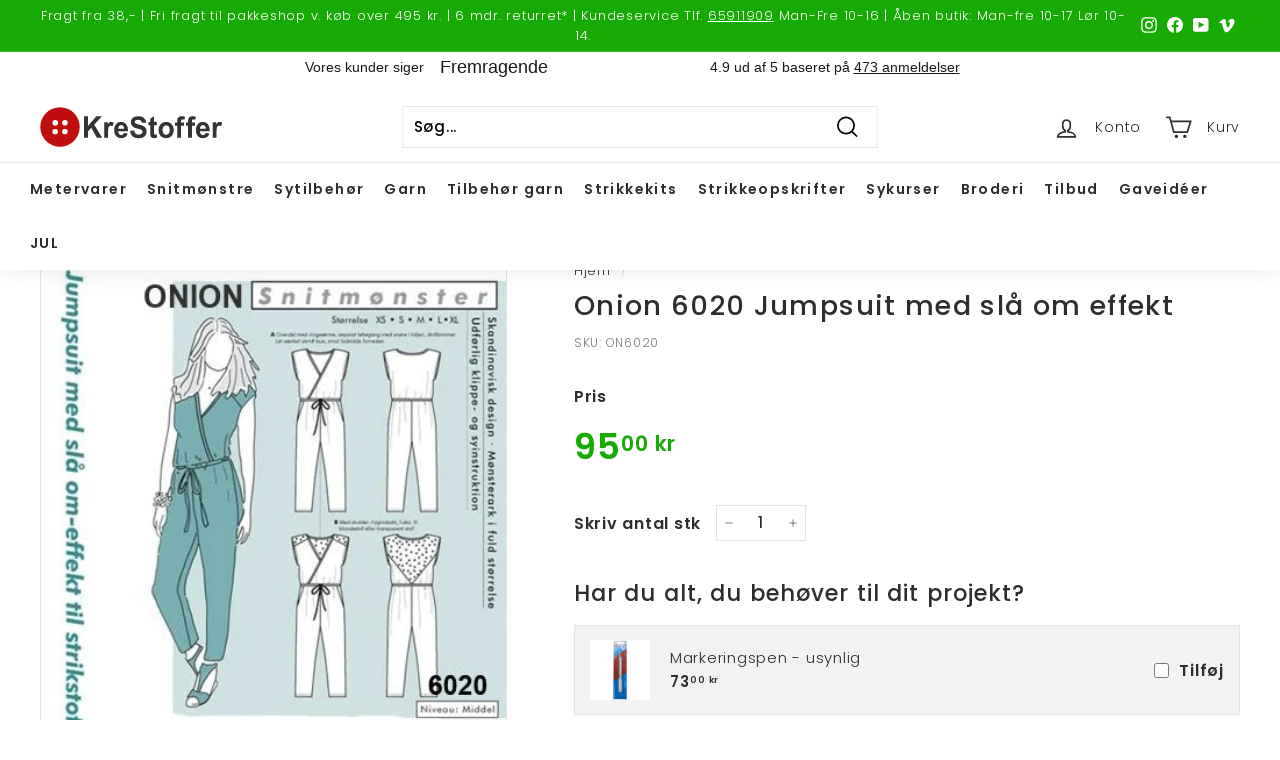

--- FILE ---
content_type: text/html; charset=utf-8
request_url: https://krestoffer.dk/products/6020-jumpsuit-med-slaa-om-effekt
body_size: 49987
content:
<!doctype html>
<html class="no-js" lang="da" dir="ltr">
<head>
  <script>
  (function(w,d,s,l,i){w[l]=w[l]||[];w[l].push({'gtm.start':
  new Date().getTime(),event:'gtm.js'});var f=d.getElementsByTagName(s)[0],
  j=d.createElement(s),dl=l!='dataLayer'?'&l='+l:'';j.async=true;j.src=
  'https://www.googletagmanager.com/gtm.js?id='+i+dl;f.parentNode.insertBefore(j,f);
  })(window,document,'script','dataLayer', 'GTM-WRPQH6WP');
  </script>
  
  <meta charset="utf-8">
  <meta http-equiv="X-UA-Compatible" content="IE=edge,chrome=1">
  <meta name="viewport" content="width=device-width,initial-scale=1">
  <meta name="theme-color" content="#18aa04">
  <link rel="canonical" href="https://krestoffer.dk/products/6020-jumpsuit-med-slaa-om-effekt">
  <link rel="preload" as="script" href="//krestoffer.dk/cdn/shop/t/4/assets/theme.js?v=11989358032317766611695623289">
  <link rel="preconnect" href="https://cdn.shopify.com">
  <link rel="preconnect" href="https://fonts.shopifycdn.com">
  <link rel="dns-prefetch" href="https://productreviews.shopifycdn.com">
  <link rel="dns-prefetch" href="https://ajax.googleapis.com">
  <link rel="dns-prefetch" href="https://maps.googleapis.com">
  <link rel="dns-prefetch" href="https://maps.gstatic.com"><link rel="shortcut icon" href="//krestoffer.dk/cdn/shop/files/favicon-2_32x32.png?v=1650447738" type="image/png" /><title>Onion 6020 Jumpsuit med slå om effekt
&ndash; KreStoffer
</title>
<meta name="description" content="Onion snitmønster 6020, Jumpsuit med slå om effekt, til strækstof. Modellerne er flotte til både hverdag og fest."><meta property="og:site_name" content="KreStoffer">
  <meta property="og:url" content="https://krestoffer.dk/products/6020-jumpsuit-med-slaa-om-effekt">
  <meta property="og:title" content="Onion 6020 Jumpsuit med slå om effekt">
  <meta property="og:type" content="product">
  <meta property="og:description" content="Onion snitmønster 6020, Jumpsuit med slå om effekt, til strækstof. Modellerne er flotte til både hverdag og fest."><meta property="og:image" content="http://krestoffer.dk/cdn/shop/products/onion-6020-jumpsuit-med-sla-om-effekt-124505.png?v=1749564923">
    <meta property="og:image:secure_url" content="https://krestoffer.dk/cdn/shop/products/onion-6020-jumpsuit-med-sla-om-effekt-124505.png?v=1749564923">
    <meta property="og:image:width" content="400">
    <meta property="og:image:height" content="400"><meta name="twitter:site" content="@">
  <meta name="twitter:card" content="summary_large_image">
  <meta name="twitter:title" content="Onion 6020 Jumpsuit med slå om effekt">
  <meta name="twitter:description" content="Onion snitmønster 6020, Jumpsuit med slå om effekt, til strækstof. Modellerne er flotte til både hverdag og fest.">
<style data-shopify>@font-face {
  font-family: Poppins;
  font-weight: 500;
  font-style: normal;
  font-display: swap;
  src: url("//krestoffer.dk/cdn/fonts/poppins/poppins_n5.ad5b4b72b59a00358afc706450c864c3c8323842.woff2") format("woff2"),
       url("//krestoffer.dk/cdn/fonts/poppins/poppins_n5.33757fdf985af2d24b32fcd84c9a09224d4b2c39.woff") format("woff");
}

  @font-face {
  font-family: Poppins;
  font-weight: 300;
  font-style: normal;
  font-display: swap;
  src: url("//krestoffer.dk/cdn/fonts/poppins/poppins_n3.05f58335c3209cce17da4f1f1ab324ebe2982441.woff2") format("woff2"),
       url("//krestoffer.dk/cdn/fonts/poppins/poppins_n3.6971368e1f131d2c8ff8e3a44a36b577fdda3ff5.woff") format("woff");
}


  @font-face {
  font-family: Poppins;
  font-weight: 600;
  font-style: normal;
  font-display: swap;
  src: url("//krestoffer.dk/cdn/fonts/poppins/poppins_n6.aa29d4918bc243723d56b59572e18228ed0786f6.woff2") format("woff2"),
       url("//krestoffer.dk/cdn/fonts/poppins/poppins_n6.5f815d845fe073750885d5b7e619ee00e8111208.woff") format("woff");
}

  @font-face {
  font-family: Poppins;
  font-weight: 300;
  font-style: italic;
  font-display: swap;
  src: url("//krestoffer.dk/cdn/fonts/poppins/poppins_i3.8536b4423050219f608e17f134fe9ea3b01ed890.woff2") format("woff2"),
       url("//krestoffer.dk/cdn/fonts/poppins/poppins_i3.0f4433ada196bcabf726ed78f8e37e0995762f7f.woff") format("woff");
}

  @font-face {
  font-family: Poppins;
  font-weight: 600;
  font-style: italic;
  font-display: swap;
  src: url("//krestoffer.dk/cdn/fonts/poppins/poppins_i6.bb8044d6203f492888d626dafda3c2999253e8e9.woff2") format("woff2"),
       url("//krestoffer.dk/cdn/fonts/poppins/poppins_i6.e233dec1a61b1e7dead9f920159eda42280a02c3.woff") format("woff");
}

</style><link href="//krestoffer.dk/cdn/shop/t/4/assets/theme.css?v=40249052557070664211768835742" rel="stylesheet" type="text/css" media="all" />
  <link href="//krestoffer.dk/cdn/shop/t/4/assets/custom.css?v=37664153832566084691741681122" rel="stylesheet" type="text/css" media="all" />
<style data-shopify>:root {
    --typeHeaderPrimary: Poppins;
    --typeHeaderFallback: sans-serif;
    --typeHeaderSize: 32px;
    --typeHeaderWeight: 500;
    --typeHeaderLineHeight: 1.1;
    --typeHeaderSpacing: 0.05em;

    --typeBasePrimary:Poppins;
    --typeBaseFallback:sans-serif;
    --typeBaseSize: 15px;
    --typeBaseWeight: 300;
    --typeBaseSpacing: 0.05em;
    --typeBaseLineHeight: 1.6;

    --colorSmallImageBg: #ffffff;
    --colorSmallImageBgDark: #f7f7f7;
    --colorLargeImageBg: #0f0f0f;
    --colorLargeImageBgLight: #303030;

    --iconWeight: 4px;
    --iconLinecaps: miter;

    
      --buttonRadius: 3px;
      --btnPadding: 11px 25px;
    

    
      --roundness: 0px;
    

    
      --gridThickness: 0px;
    

    --productTileMargin: 0%;
    --collectionTileMargin: 15%;

    --swatchSize: 40px;
  }

  @media screen and (max-width: 768px) {
    :root {
      --typeBaseSize: 13px;

      
        --roundness: 0px;
        --btnPadding: 9px 17px;
      
    }
  }</style><script>
    document.documentElement.className = document.documentElement.className.replace('no-js', 'js');

    window.theme = window.theme || {};
    theme.routes = {
      home: "/",
      collections: "/collections",
      cart: "/cart.js",
      cartPage: "/cart",
      cartAdd: "/cart/add.js",
      cartChange: "/cart/change.js",
      search: "/search"
    };
    theme.strings = {
      soldOut: "Udsolgt",
      unavailable: "Utilgængelig",
      inStockLabel: "På lager, 1-3 dages levering",
      stockLabel: "Lav lagerbeholdning - [count] antal tilbage",
      willNotShipUntil: "Klar til forsendelse [date]",
      willBeInStockAfter: "Tilbage på lager [date]",
      waitingForStock: "Flere er på vej",
      savePrice: "Spar [saved_amount]",
      cartEmpty: "Din kurv er tom.",
      cartTermsConfirmation: "Du skal vinge af, at du accepterer vilkår og betingelser for at gå videre til betaling",
      searchCollections: "Kategorier:",
      searchPages: "Sider:",
      searchArticles: "Artikler:"
    };
    theme.settings = {
      dynamicVariantsEnable: true,
      cartType: "page",
      cartTypeNoRedirect: true,
	  activateNewSearch: true,
      isCustomerTemplate: false,
      moneyFormat: "{{amount_with_comma_separator}} kr",
      saveType: "percent",
      productImageSize: "square",
      productImageCover: false,
      predictiveSearch: true,
      predictiveSearchType: "product,article",
      superScriptSetting: true,
      superScriptPrice: true,
      quickView: false,
      quickAdd: true,
      themeName: 'Expanse',
      themeVersion: "3.0.0"
    };
  </script><script>window.performance && window.performance.mark && window.performance.mark('shopify.content_for_header.start');</script><meta name="facebook-domain-verification" content="j254xrfktec4o1q8xe335440te0zs5">
<meta name="google-site-verification" content="4bYPXWIibQrHZouYEyOl8RMv7lI7ZMleZDUK5r3mhcU">
<meta id="shopify-digital-wallet" name="shopify-digital-wallet" content="/63552291031/digital_wallets/dialog">
<link rel="alternate" type="application/json+oembed" href="https://krestoffer.dk/products/6020-jumpsuit-med-slaa-om-effekt.oembed">
<script async="async" src="/checkouts/internal/preloads.js?locale=da-DK"></script>
<script id="shopify-features" type="application/json">{"accessToken":"189dd1a52529c705f3a3a88a3d5eda08","betas":["rich-media-storefront-analytics"],"domain":"krestoffer.dk","predictiveSearch":true,"shopId":63552291031,"locale":"da"}</script>
<script>var Shopify = Shopify || {};
Shopify.shop = "kre-stoffer.myshopify.com";
Shopify.locale = "da";
Shopify.currency = {"active":"DKK","rate":"1.0"};
Shopify.country = "DK";
Shopify.theme = {"name":"Updated Expanse","id":132608721111,"schema_name":"Expanse","schema_version":"3.0.0","theme_store_id":902,"role":"main"};
Shopify.theme.handle = "null";
Shopify.theme.style = {"id":null,"handle":null};
Shopify.cdnHost = "krestoffer.dk/cdn";
Shopify.routes = Shopify.routes || {};
Shopify.routes.root = "/";</script>
<script type="module">!function(o){(o.Shopify=o.Shopify||{}).modules=!0}(window);</script>
<script>!function(o){function n(){var o=[];function n(){o.push(Array.prototype.slice.apply(arguments))}return n.q=o,n}var t=o.Shopify=o.Shopify||{};t.loadFeatures=n(),t.autoloadFeatures=n()}(window);</script>
<script id="shop-js-analytics" type="application/json">{"pageType":"product"}</script>
<script defer="defer" async type="module" src="//krestoffer.dk/cdn/shopifycloud/shop-js/modules/v2/client.init-shop-cart-sync_DCvV3KX5.da.esm.js"></script>
<script defer="defer" async type="module" src="//krestoffer.dk/cdn/shopifycloud/shop-js/modules/v2/chunk.common_DIrl18zW.esm.js"></script>
<script type="module">
  await import("//krestoffer.dk/cdn/shopifycloud/shop-js/modules/v2/client.init-shop-cart-sync_DCvV3KX5.da.esm.js");
await import("//krestoffer.dk/cdn/shopifycloud/shop-js/modules/v2/chunk.common_DIrl18zW.esm.js");

  window.Shopify.SignInWithShop?.initShopCartSync?.({"fedCMEnabled":true,"windoidEnabled":true});

</script>
<script>(function() {
  var isLoaded = false;
  function asyncLoad() {
    if (isLoaded) return;
    isLoaded = true;
    var urls = ["https:\/\/chimpstatic.com\/mcjs-connected\/js\/users\/6335287f98097149be44cfbc6\/e9178326f9d3f50c6a9715121.js?shop=kre-stoffer.myshopify.com","\/\/d1liekpayvooaz.cloudfront.net\/apps\/customizery\/customizery.js?shop=kre-stoffer.myshopify.com","https:\/\/ecommplugins-scripts.trustpilot.com\/v2.1\/js\/header.min.js?settings=eyJrZXkiOiJCTkhDOWhMaFdOdHA1MWlyIiwicyI6InNrdSJ9\u0026v=2.5\u0026shop=kre-stoffer.myshopify.com","https:\/\/ecommplugins-scripts.trustpilot.com\/v2.1\/js\/success.min.js?settings=eyJrZXkiOiJCTkhDOWhMaFdOdHA1MWlyIiwicyI6InNrdSIsInQiOlsib3JkZXJzL2Z1bGZpbGxlZCJdLCJ2IjoiIiwiYSI6IiJ9\u0026shop=kre-stoffer.myshopify.com","https:\/\/ecommplugins-trustboxsettings.trustpilot.com\/kre-stoffer.myshopify.com.js?settings=1759923155824\u0026shop=kre-stoffer.myshopify.com","https:\/\/widget.trustpilot.com\/bootstrap\/v5\/tp.widget.sync.bootstrap.min.js?shop=kre-stoffer.myshopify.com"];
    for (var i = 0; i < urls.length; i++) {
      var s = document.createElement('script');
      s.type = 'text/javascript';
      s.async = true;
      s.src = urls[i];
      var x = document.getElementsByTagName('script')[0];
      x.parentNode.insertBefore(s, x);
    }
  };
  if(window.attachEvent) {
    window.attachEvent('onload', asyncLoad);
  } else {
    window.addEventListener('load', asyncLoad, false);
  }
})();</script>
<script id="__st">var __st={"a":63552291031,"offset":3600,"reqid":"136ed7fa-085f-4ec7-a842-4b3ac7f9b97c-1769012123","pageurl":"krestoffer.dk\/products\/6020-jumpsuit-med-slaa-om-effekt","u":"d76672244d05","p":"product","rtyp":"product","rid":7701674328279};</script>
<script>window.ShopifyPaypalV4VisibilityTracking = true;</script>
<script id="captcha-bootstrap">!function(){'use strict';const t='contact',e='account',n='new_comment',o=[[t,t],['blogs',n],['comments',n],[t,'customer']],c=[[e,'customer_login'],[e,'guest_login'],[e,'recover_customer_password'],[e,'create_customer']],r=t=>t.map((([t,e])=>`form[action*='/${t}']:not([data-nocaptcha='true']) input[name='form_type'][value='${e}']`)).join(','),a=t=>()=>t?[...document.querySelectorAll(t)].map((t=>t.form)):[];function s(){const t=[...o],e=r(t);return a(e)}const i='password',u='form_key',d=['recaptcha-v3-token','g-recaptcha-response','h-captcha-response',i],f=()=>{try{return window.sessionStorage}catch{return}},m='__shopify_v',_=t=>t.elements[u];function p(t,e,n=!1){try{const o=window.sessionStorage,c=JSON.parse(o.getItem(e)),{data:r}=function(t){const{data:e,action:n}=t;return t[m]||n?{data:e,action:n}:{data:t,action:n}}(c);for(const[e,n]of Object.entries(r))t.elements[e]&&(t.elements[e].value=n);n&&o.removeItem(e)}catch(o){console.error('form repopulation failed',{error:o})}}const l='form_type',E='cptcha';function T(t){t.dataset[E]=!0}const w=window,h=w.document,L='Shopify',v='ce_forms',y='captcha';let A=!1;((t,e)=>{const n=(g='f06e6c50-85a8-45c8-87d0-21a2b65856fe',I='https://cdn.shopify.com/shopifycloud/storefront-forms-hcaptcha/ce_storefront_forms_captcha_hcaptcha.v1.5.2.iife.js',D={infoText:'Beskyttet af hCaptcha',privacyText:'Beskyttelse af persondata',termsText:'Vilkår'},(t,e,n)=>{const o=w[L][v],c=o.bindForm;if(c)return c(t,g,e,D).then(n);var r;o.q.push([[t,g,e,D],n]),r=I,A||(h.body.append(Object.assign(h.createElement('script'),{id:'captcha-provider',async:!0,src:r})),A=!0)});var g,I,D;w[L]=w[L]||{},w[L][v]=w[L][v]||{},w[L][v].q=[],w[L][y]=w[L][y]||{},w[L][y].protect=function(t,e){n(t,void 0,e),T(t)},Object.freeze(w[L][y]),function(t,e,n,w,h,L){const[v,y,A,g]=function(t,e,n){const i=e?o:[],u=t?c:[],d=[...i,...u],f=r(d),m=r(i),_=r(d.filter((([t,e])=>n.includes(e))));return[a(f),a(m),a(_),s()]}(w,h,L),I=t=>{const e=t.target;return e instanceof HTMLFormElement?e:e&&e.form},D=t=>v().includes(t);t.addEventListener('submit',(t=>{const e=I(t);if(!e)return;const n=D(e)&&!e.dataset.hcaptchaBound&&!e.dataset.recaptchaBound,o=_(e),c=g().includes(e)&&(!o||!o.value);(n||c)&&t.preventDefault(),c&&!n&&(function(t){try{if(!f())return;!function(t){const e=f();if(!e)return;const n=_(t);if(!n)return;const o=n.value;o&&e.removeItem(o)}(t);const e=Array.from(Array(32),(()=>Math.random().toString(36)[2])).join('');!function(t,e){_(t)||t.append(Object.assign(document.createElement('input'),{type:'hidden',name:u})),t.elements[u].value=e}(t,e),function(t,e){const n=f();if(!n)return;const o=[...t.querySelectorAll(`input[type='${i}']`)].map((({name:t})=>t)),c=[...d,...o],r={};for(const[a,s]of new FormData(t).entries())c.includes(a)||(r[a]=s);n.setItem(e,JSON.stringify({[m]:1,action:t.action,data:r}))}(t,e)}catch(e){console.error('failed to persist form',e)}}(e),e.submit())}));const S=(t,e)=>{t&&!t.dataset[E]&&(n(t,e.some((e=>e===t))),T(t))};for(const o of['focusin','change'])t.addEventListener(o,(t=>{const e=I(t);D(e)&&S(e,y())}));const B=e.get('form_key'),M=e.get(l),P=B&&M;t.addEventListener('DOMContentLoaded',(()=>{const t=y();if(P)for(const e of t)e.elements[l].value===M&&p(e,B);[...new Set([...A(),...v().filter((t=>'true'===t.dataset.shopifyCaptcha))])].forEach((e=>S(e,t)))}))}(h,new URLSearchParams(w.location.search),n,t,e,['guest_login'])})(!0,!0)}();</script>
<script integrity="sha256-4kQ18oKyAcykRKYeNunJcIwy7WH5gtpwJnB7kiuLZ1E=" data-source-attribution="shopify.loadfeatures" defer="defer" src="//krestoffer.dk/cdn/shopifycloud/storefront/assets/storefront/load_feature-a0a9edcb.js" crossorigin="anonymous"></script>
<script data-source-attribution="shopify.dynamic_checkout.dynamic.init">var Shopify=Shopify||{};Shopify.PaymentButton=Shopify.PaymentButton||{isStorefrontPortableWallets:!0,init:function(){window.Shopify.PaymentButton.init=function(){};var t=document.createElement("script");t.src="https://krestoffer.dk/cdn/shopifycloud/portable-wallets/latest/portable-wallets.da.js",t.type="module",document.head.appendChild(t)}};
</script>
<script data-source-attribution="shopify.dynamic_checkout.buyer_consent">
  function portableWalletsHideBuyerConsent(e){var t=document.getElementById("shopify-buyer-consent"),n=document.getElementById("shopify-subscription-policy-button");t&&n&&(t.classList.add("hidden"),t.setAttribute("aria-hidden","true"),n.removeEventListener("click",e))}function portableWalletsShowBuyerConsent(e){var t=document.getElementById("shopify-buyer-consent"),n=document.getElementById("shopify-subscription-policy-button");t&&n&&(t.classList.remove("hidden"),t.removeAttribute("aria-hidden"),n.addEventListener("click",e))}window.Shopify?.PaymentButton&&(window.Shopify.PaymentButton.hideBuyerConsent=portableWalletsHideBuyerConsent,window.Shopify.PaymentButton.showBuyerConsent=portableWalletsShowBuyerConsent);
</script>
<script data-source-attribution="shopify.dynamic_checkout.cart.bootstrap">document.addEventListener("DOMContentLoaded",(function(){function t(){return document.querySelector("shopify-accelerated-checkout-cart, shopify-accelerated-checkout")}if(t())Shopify.PaymentButton.init();else{new MutationObserver((function(e,n){t()&&(Shopify.PaymentButton.init(),n.disconnect())})).observe(document.body,{childList:!0,subtree:!0})}}));
</script>

<script>window.performance && window.performance.mark && window.performance.mark('shopify.content_for_header.end');</script><script>
function feedback() {
  const p = window.Shopify.customerPrivacy;
  console.log(`Tracking ${p.userCanBeTracked() ? "en" : "dis"}abled`);
}
window.Shopify.loadFeatures(
  [
    {
      name: "consent-tracking-api",
      version: "0.1",
    },
  ],
  function (error) {
    if (error) throw error;
    if ("Cookiebot" in window)
      if (Cookiebot.consented || Cookiebot.declined) {
        window.Shopify.customerPrivacy.setTrackingConsent(!Cookiebot.declined, feedback);
        return;
      }
    window.Shopify.customerPrivacy.setTrackingConsent(false, feedback);
  }
);
window.addEventListener("CookiebotOnConsentReady", function () {
  window.Shopify.customerPrivacy.setTrackingConsent(!Cookiebot.declined, feedback);
});
</script>

  <script src="//krestoffer.dk/cdn/shop/t/4/assets/vendor-scripts-v2.js" defer="defer"></script>
  
  <script src="//krestoffer.dk/cdn/shop/t/4/assets/jquery.js?v=115860211936397945481692195018" defer="defer"></script>
  <script src="//krestoffer.dk/cdn/shop/t/4/assets/theme.js?v=11989358032317766611695623289" defer="defer"></script>
  <script src="//krestoffer.dk/cdn/shop/t/4/assets/custom.js?v=159634302382158537611695623274" defer="defer"></script><script>
  (function(w,d,t,r,u)
  {
    var f,n,i;
    w[u]=w[u]||[],f=function()
    {
      var o={ti:"97118891", enableAutoSpaTracking: true};
      o.q=w[u],w[u]=new UET(o),w[u].push("pageLoad")
    },
    n=d.createElement(t),n.src=r,n.async=1,n.onload=n.onreadystatechange=function()
    {
      var s=this.readyState;
      s&&s!=="loaded"&&s!=="complete"||(f(),n.onload=n.onreadystatechange=null)
    },
    i=d.getElementsByTagName(t)[0],i.parentNode.insertBefore(n,i)
  })
  (window,document,"script","//bat.bing.com/bat.js","uetq");
</script>

<script type="text/javascript">
    (function(c,l,a,r,i,t,y){
        c[a]=c[a]||function(){(c[a].q=c[a].q||[]).push(arguments)};
        t=l.createElement(r);t.async=1;t.src="https://www.clarity.ms/tag/"+i;
        y=l.getElementsByTagName(r)[0];y.parentNode.insertBefore(t,y);
    })(window, document, "clarity", "script", "lex1eio4pc");
</script>
  
<!-- BEGIN app block: shopify://apps/judge-me-reviews/blocks/judgeme_core/61ccd3b1-a9f2-4160-9fe9-4fec8413e5d8 --><!-- Start of Judge.me Core -->






<link rel="dns-prefetch" href="https://cdnwidget.judge.me">
<link rel="dns-prefetch" href="https://cdn.judge.me">
<link rel="dns-prefetch" href="https://cdn1.judge.me">
<link rel="dns-prefetch" href="https://api.judge.me">

<script data-cfasync='false' class='jdgm-settings-script'>window.jdgmSettings={"pagination":5,"disable_web_reviews":false,"badge_no_review_text":"Ingen anmeldelser","badge_n_reviews_text":"{{ n }} anmeldelse/anmeldelser","badge_star_color":"#F7D400","hide_badge_preview_if_no_reviews":true,"badge_hide_text":false,"enforce_center_preview_badge":false,"widget_title":"Kundeanmeldelser","widget_open_form_text":"Skriv en anmeldelse","widget_close_form_text":"Annuller anmeldelse","widget_refresh_page_text":"Opdater siden","widget_summary_text":"Baseret på {{ number_of_reviews }} anmeldelse/anmeldelser","widget_no_review_text":"Vær den første til at skrive en anmeldelse","widget_name_field_text":"Visningsnavn","widget_verified_name_field_text":"Verificeret navn (offentligt)","widget_name_placeholder_text":"Visningsnavn","widget_required_field_error_text":"Dette felt er påkrævet.","widget_email_field_text":"E-mailadresse","widget_verified_email_field_text":"Verificeret email (privat, kan ikke redigeres)","widget_email_placeholder_text":"Din e-mailadresse","widget_email_field_error_text":"Indtast venligst en gyldig e-mailadresse.","widget_rating_field_text":"Vurdering","widget_review_title_field_text":"Anmeldelsestitel","widget_review_title_placeholder_text":"Giv din anmeldelse en titel","widget_review_body_field_text":"Anmeldelsesindhold","widget_review_body_placeholder_text":"Begynd at skrive her...","widget_pictures_field_text":"Billede/Video (valgfrit)","widget_submit_review_text":"Indsend anmeldelse","widget_submit_verified_review_text":"Indsend verificeret anmeldelse","widget_submit_success_msg_with_auto_publish":"Tak! Opdater venligst siden om et øjeblik for at se din anmeldelse. Du kan fjerne eller redigere din anmeldelse ved at logge ind på \u003ca href='https://judge.me/login' target='_blank' rel='nofollow noopener'\u003eJudge.me\u003c/a\u003e","widget_submit_success_msg_no_auto_publish":"Tak! Din anmeldelse vil blive offentliggjort, så snart den er godkendt af butiksadministratoren. Du kan fjerne eller redigere din anmeldelse ved at logge ind på \u003ca href='https://judge.me/login' target='_blank' rel='nofollow noopener'\u003eJudge.me\u003c/a\u003e","widget_show_default_reviews_out_of_total_text":"Viser {{ n_reviews_shown }} ud af {{ n_reviews }} anmeldelser.","widget_show_all_link_text":"Vis alle","widget_show_less_link_text":"Vis mindre","widget_author_said_text":"{{ reviewer_name }} sagde:","widget_days_text":"{{ n }} dag/dage siden","widget_weeks_text":"{{ n }} uge/uger siden","widget_months_text":"{{ n }} måned/måneder siden","widget_years_text":"{{ n }} år siden","widget_yesterday_text":"I går","widget_today_text":"I dag","widget_replied_text":"\u003e\u003e {{ shop_name }} svarede:","widget_read_more_text":"Læs mere","widget_reviewer_name_as_initial":"","widget_rating_filter_color":"#fbcd0a","widget_rating_filter_see_all_text":"Se alle anmeldelser","widget_sorting_most_recent_text":"Seneste","widget_sorting_highest_rating_text":"Højeste vurdering","widget_sorting_lowest_rating_text":"Laveste vurdering","widget_sorting_with_pictures_text":"Kun billeder","widget_sorting_most_helpful_text":"Mest hjælpsom","widget_open_question_form_text":"Stil et spørgsmål","widget_reviews_subtab_text":"Anmeldelser","widget_questions_subtab_text":"Spørgsmål","widget_question_label_text":"Spørgsmål","widget_answer_label_text":"Svar","widget_question_placeholder_text":"Skriv dit spørgsmål her","widget_submit_question_text":"Indsend spørgsmål","widget_question_submit_success_text":"Tak for dit spørgsmål! Vi vil give dig besked, når det bliver besvaret.","widget_star_color":"#F7D400","verified_badge_text":"Verificeret","verified_badge_bg_color":"","verified_badge_text_color":"","verified_badge_placement":"left-of-reviewer-name","widget_review_max_height":"","widget_hide_border":true,"widget_social_share":false,"widget_thumb":false,"widget_review_location_show":true,"widget_location_format":"","all_reviews_include_out_of_store_products":true,"all_reviews_out_of_store_text":"(Udsolgt)","all_reviews_pagination":100,"all_reviews_product_name_prefix_text":"om","enable_review_pictures":true,"enable_question_anwser":false,"widget_theme":"align","review_date_format":"dd/mm/yyyy","default_sort_method":"highest-rating","widget_product_reviews_subtab_text":"Produktanmeldelser","widget_shop_reviews_subtab_text":"Butikanmeldelser","widget_other_products_reviews_text":"Anmeldelser for andre produkter","widget_store_reviews_subtab_text":"Butikanmeldelser","widget_no_store_reviews_text":"Denne butik har endnu ikke modtaget nogen anmeldelser","widget_web_restriction_product_reviews_text":"Dette produkt har endnu ikke modtaget nogen anmeldelser","widget_no_items_text":"Ingen elementer fundet","widget_show_more_text":"Vis flere","widget_write_a_store_review_text":"Skriv en butikanmeldelse","widget_other_languages_heading":"Anmeldelser på andre sprog","widget_translate_review_text":"Oversæt anmeldelse til {{ language }}","widget_translating_review_text":"Oversætter...","widget_show_original_translation_text":"Vis original ({{ language }})","widget_translate_review_failed_text":"Anmeldelsen kunne ikke oversættes.","widget_translate_review_retry_text":"Prøv igen","widget_translate_review_try_again_later_text":"Prøv igen senere","show_product_url_for_grouped_product":false,"widget_sorting_pictures_first_text":"Billeder først","show_pictures_on_all_rev_page_mobile":false,"show_pictures_on_all_rev_page_desktop":false,"floating_tab_hide_mobile_install_preference":false,"floating_tab_button_name":"★ Anmeldelser","floating_tab_title":"Lad kunderne tale for os","floating_tab_button_color":"","floating_tab_button_background_color":"","floating_tab_url":"","floating_tab_url_enabled":false,"floating_tab_tab_style":"text","all_reviews_text_badge_text":"Kunder vurderer os {{ shop.metafields.judgeme.all_reviews_rating | round: 1 }}/5 baseret på {{ shop.metafields.judgeme.all_reviews_count }} anmeldelser.","all_reviews_text_badge_text_branded_style":"{{ shop.metafields.judgeme.all_reviews_rating | round: 1 }} ud af 5 stjerner baseret på {{ shop.metafields.judgeme.all_reviews_count }} anmeldelser","is_all_reviews_text_badge_a_link":false,"show_stars_for_all_reviews_text_badge":false,"all_reviews_text_badge_url":"","all_reviews_text_style":"branded","all_reviews_text_color_style":"judgeme_brand_color","all_reviews_text_color":"#108474","all_reviews_text_show_jm_brand":false,"featured_carousel_show_header":true,"featured_carousel_title":"Det siger kunderne om produktet","testimonials_carousel_title":"Kunderne siger os","videos_carousel_title":"Sande kundestriber","cards_carousel_title":"Kunderne siger os","featured_carousel_count_text":"ud af {{ n }} anmeldelser","featured_carousel_add_link_to_all_reviews_page":false,"featured_carousel_url":"","featured_carousel_show_images":true,"featured_carousel_autoslide_interval":5,"featured_carousel_arrows_on_the_sides":true,"featured_carousel_height":250,"featured_carousel_width":80,"featured_carousel_image_size":0,"featured_carousel_image_height":250,"featured_carousel_arrow_color":"#000000","verified_count_badge_style":"branded","verified_count_badge_orientation":"horizontal","verified_count_badge_color_style":"judgeme_brand_color","verified_count_badge_color":"#108474","is_verified_count_badge_a_link":false,"verified_count_badge_url":"","verified_count_badge_show_jm_brand":true,"widget_rating_preset_default":5,"widget_first_sub_tab":"product-reviews","widget_show_histogram":true,"widget_histogram_use_custom_color":false,"widget_pagination_use_custom_color":false,"widget_star_use_custom_color":false,"widget_verified_badge_use_custom_color":false,"widget_write_review_use_custom_color":false,"picture_reminder_submit_button":"Upload Pictures","enable_review_videos":false,"mute_video_by_default":false,"widget_sorting_videos_first_text":"Videoer først","widget_review_pending_text":"Afventer","featured_carousel_items_for_large_screen":3,"social_share_options_order":"Facebook,Twitter","remove_microdata_snippet":true,"disable_json_ld":false,"enable_json_ld_products":false,"preview_badge_show_question_text":false,"preview_badge_no_question_text":"Ingen spørgsmål","preview_badge_n_question_text":"{{ number_of_questions }} spørgsmål","qa_badge_show_icon":false,"qa_badge_position":"same-row","remove_judgeme_branding":true,"widget_add_search_bar":false,"widget_search_bar_placeholder":"Søg","widget_sorting_verified_only_text":"Kun verificerede","featured_carousel_theme":"card","featured_carousel_show_rating":true,"featured_carousel_show_title":true,"featured_carousel_show_body":true,"featured_carousel_show_date":true,"featured_carousel_show_reviewer":true,"featured_carousel_show_product":false,"featured_carousel_header_background_color":"#108474","featured_carousel_header_text_color":"#ffffff","featured_carousel_name_product_separator":"reviewed","featured_carousel_full_star_background":"#108474","featured_carousel_empty_star_background":"#dadada","featured_carousel_vertical_theme_background":"#f9fafb","featured_carousel_verified_badge_enable":true,"featured_carousel_verified_badge_color":"#108474","featured_carousel_border_style":"round","featured_carousel_review_line_length_limit":3,"featured_carousel_more_reviews_button_text":"Læs flere anmeldelser","featured_carousel_view_product_button_text":"Se produkt","all_reviews_page_load_reviews_on":"scroll","all_reviews_page_load_more_text":"Indlæs flere anmeldelser","disable_fb_tab_reviews":false,"enable_ajax_cdn_cache":false,"widget_advanced_speed_features":5,"widget_public_name_text":"vises offentligt som","default_reviewer_name":"John Smith","default_reviewer_name_has_non_latin":true,"widget_reviewer_anonymous":"Anonym","medals_widget_title":"Judge.me Anmeldelsesmedaljer","medals_widget_background_color":"#f9fafb","medals_widget_position":"footer_all_pages","medals_widget_border_color":"#f9fafb","medals_widget_verified_text_position":"left","medals_widget_use_monochromatic_version":false,"medals_widget_elements_color":"#108474","show_reviewer_avatar":true,"widget_invalid_yt_video_url_error_text":"Ikke en YouTube video URL","widget_max_length_field_error_text":"Indtast venligst ikke mere end {0} tegn.","widget_show_country_flag":false,"widget_show_collected_via_shop_app":true,"widget_verified_by_shop_badge_style":"light","widget_verified_by_shop_text":"Verificeret af butikken","widget_show_photo_gallery":false,"widget_load_with_code_splitting":true,"widget_ugc_install_preference":false,"widget_ugc_title":"Lavet af os, delt af dig","widget_ugc_subtitle":"Tag os for at se dit billede på vores side","widget_ugc_arrows_color":"#ffffff","widget_ugc_primary_button_text":"Køb nu","widget_ugc_primary_button_background_color":"#108474","widget_ugc_primary_button_text_color":"#ffffff","widget_ugc_primary_button_border_width":"0","widget_ugc_primary_button_border_style":"none","widget_ugc_primary_button_border_color":"#108474","widget_ugc_primary_button_border_radius":"25","widget_ugc_secondary_button_text":"Indlæs mere","widget_ugc_secondary_button_background_color":"#ffffff","widget_ugc_secondary_button_text_color":"#108474","widget_ugc_secondary_button_border_width":"2","widget_ugc_secondary_button_border_style":"solid","widget_ugc_secondary_button_border_color":"#108474","widget_ugc_secondary_button_border_radius":"25","widget_ugc_reviews_button_text":"Se anmeldelser","widget_ugc_reviews_button_background_color":"#ffffff","widget_ugc_reviews_button_text_color":"#108474","widget_ugc_reviews_button_border_width":"2","widget_ugc_reviews_button_border_style":"solid","widget_ugc_reviews_button_border_color":"#108474","widget_ugc_reviews_button_border_radius":"25","widget_ugc_reviews_button_link_to":"judgeme-reviews-page","widget_ugc_show_post_date":true,"widget_ugc_max_width":"800","widget_rating_metafield_value_type":true,"widget_primary_color":"#11AD28","widget_enable_secondary_color":false,"widget_secondary_color":"#edf5f5","widget_summary_average_rating_text":"{{ average_rating }} ud af 5","widget_media_grid_title":"Kundebilleder og -videoer","widget_media_grid_see_more_text":"Se mere","widget_round_style":false,"widget_show_product_medals":false,"widget_verified_by_judgeme_text":"Verificeret af Judge.me","widget_show_store_medals":true,"widget_verified_by_judgeme_text_in_store_medals":"Verificeret af Judge.me","widget_media_field_exceed_quantity_message":"Beklager, vi kan kun acceptere {{ max_media }} for én anmeldelse.","widget_media_field_exceed_limit_message":"{{ file_name }} er for stor, vælg venligst en {{ media_type }} mindre end {{ size_limit }}MB.","widget_review_submitted_text":"Anmeldelse indsendt!","widget_question_submitted_text":"Spørgsmål indsendt!","widget_close_form_text_question":"Annuller","widget_write_your_answer_here_text":"Skriv dit svar her","widget_enabled_branded_link":true,"widget_show_collected_by_judgeme":false,"widget_reviewer_name_color":"","widget_write_review_text_color":"","widget_write_review_bg_color":"","widget_collected_by_judgeme_text":"indsamlet af Judge.me","widget_pagination_type":"load_more","widget_load_more_text":"Indlæs mere","widget_load_more_color":"#108474","widget_full_review_text":"Fuld anmeldelse","widget_read_more_reviews_text":"Læs flere anmeldelser","widget_read_questions_text":"Læs spørgsmål","widget_questions_and_answers_text":"Spørgsmål og svar","widget_verified_by_text":"Verificeret af","widget_verified_text":"Verificeret","widget_number_of_reviews_text":"{{ number_of_reviews }} anmeldelser","widget_back_button_text":"Tilbage","widget_next_button_text":"Næste","widget_custom_forms_filter_button":"Filtre","custom_forms_style":"horizontal","widget_show_review_information":false,"how_reviews_are_collected":"Hvordan indsamles anmeldelser?","widget_show_review_keywords":false,"widget_gdpr_statement":"Hvordan vi bruger dine data: Vi kontakter dig kun om den anmeldelse, du efterlod, og kun hvis det er nødvendigt. Ved at indsende din anmeldelse accepterer du Judge.me's \u003ca href='https://judge.me/terms' target='_blank' rel='nofollow noopener'\u003evilkår\u003c/a\u003e, \u003ca href='https://judge.me/privacy' target='_blank' rel='nofollow noopener'\u003eprivatlivspolitik\u003c/a\u003e og \u003ca href='https://judge.me/content-policy' target='_blank' rel='nofollow noopener'\u003eindholdspolitik\u003c/a\u003e.","widget_multilingual_sorting_enabled":false,"widget_translate_review_content_enabled":false,"widget_translate_review_content_method":"manual","popup_widget_review_selection":"automatically_with_pictures","popup_widget_round_border_style":true,"popup_widget_show_title":true,"popup_widget_show_body":true,"popup_widget_show_reviewer":false,"popup_widget_show_product":true,"popup_widget_show_pictures":true,"popup_widget_use_review_picture":true,"popup_widget_show_on_home_page":true,"popup_widget_show_on_product_page":true,"popup_widget_show_on_collection_page":true,"popup_widget_show_on_cart_page":true,"popup_widget_position":"bottom_left","popup_widget_first_review_delay":5,"popup_widget_duration":5,"popup_widget_interval":5,"popup_widget_review_count":5,"popup_widget_hide_on_mobile":true,"review_snippet_widget_round_border_style":true,"review_snippet_widget_card_color":"#FFFFFF","review_snippet_widget_slider_arrows_background_color":"#FFFFFF","review_snippet_widget_slider_arrows_color":"#000000","review_snippet_widget_star_color":"#108474","show_product_variant":false,"all_reviews_product_variant_label_text":"Variant: ","widget_show_verified_branding":true,"widget_ai_summary_title":"Kunderne siger","widget_ai_summary_disclaimer":"AI-drevet anmeldelsesoversigt baseret på nylige kundeanmeldelser","widget_show_ai_summary":false,"widget_show_ai_summary_bg":false,"widget_show_review_title_input":true,"redirect_reviewers_invited_via_email":"external_form","request_store_review_after_product_review":false,"request_review_other_products_in_order":false,"review_form_color_scheme":"default","review_form_corner_style":"square","review_form_star_color":{},"review_form_text_color":"#333333","review_form_background_color":"#ffffff","review_form_field_background_color":"#fafafa","review_form_button_color":{},"review_form_button_text_color":"#ffffff","review_form_modal_overlay_color":"#000000","review_content_screen_title_text":"Hvordan vurderer du dette produkt?","review_content_introduction_text":"Vi ville sætte stor pris på, hvis du ville dele lidt om din oplevelse.","store_review_form_title_text":"Hvordan vurderer du denne butik?","store_review_form_introduction_text":"Vi ville sætte stor pris på, hvis du ville dele lidt om din oplevelse.","show_review_guidance_text":true,"one_star_review_guidance_text":"Dårlig","five_star_review_guidance_text":"Fantastisk","customer_information_screen_title_text":"Om dig","customer_information_introduction_text":"Fortæl os mere om dig selv.","custom_questions_screen_title_text":"Din oplevelse i flere detaljer","custom_questions_introduction_text":"Her er et par spørgsmål, der vil hjælpe os med at forstå mere om din oplevelse.","review_submitted_screen_title_text":"Tak for din anmeldelse!","review_submitted_screen_thank_you_text":"Vi behandler den, og den vil snart blive vist i butikken.","review_submitted_screen_email_verification_text":"Bekræft venligst din e-mail ved at klikke på linket, vi lige har sendt dig. Dette hjælper os med at holde anmeldelserne autentiske.","review_submitted_request_store_review_text":"Vil du gerne dele din oplevelse med at handle hos os?","review_submitted_review_other_products_text":"Vil du gerne anmelde disse produkter?","store_review_screen_title_text":"Vil du gerne dele din oplevelse med at handle hos os?","store_review_introduction_text":"Vi ville sætte stor pris på, hvis du ville dele lidt om din oplevelse.","reviewer_media_screen_title_picture_text":"Del et billede","reviewer_media_introduction_picture_text":"Upload et billede for at understøtte din anmeldelse.","reviewer_media_screen_title_video_text":"Del en video","reviewer_media_introduction_video_text":"Upload en video for at understøtte din anmeldelse.","reviewer_media_screen_title_picture_or_video_text":"Del et billede eller en video","reviewer_media_introduction_picture_or_video_text":"Upload et billede eller en video for at understøtte din anmeldelse.","reviewer_media_youtube_url_text":"Indsæt din Youtube URL her","advanced_settings_next_step_button_text":"Næste","advanced_settings_close_review_button_text":"Luk","modal_write_review_flow":false,"write_review_flow_required_text":"Obligatorisk","write_review_flow_privacy_message_text":"Vi respekterer din privatliv.","write_review_flow_anonymous_text":"Anmeld som anonym","write_review_flow_visibility_text":"Dette vil ikke være synligt for andre kunder.","write_review_flow_multiple_selection_help_text":"Vælg så mange du vil","write_review_flow_single_selection_help_text":"Vælg en mulighed","write_review_flow_required_field_error_text":"Dette felt er påkrævet","write_review_flow_invalid_email_error_text":"Indtast venligst en gyldig emailadresse","write_review_flow_max_length_error_text":"Maks. {{ max_length }} tegn.","write_review_flow_media_upload_text":"\u003cb\u003eKlik for at uploade\u003c/b\u003e eller træk og slip","write_review_flow_gdpr_statement":"Vi kontakter dig kun om din anmeldelse, hvis det er nødvendigt. Ved at indsende din anmeldelse accepterer du vores \u003ca href='https://judge.me/terms' target='_blank' rel='nofollow noopener'\u003evilkår og betingelser\u003c/a\u003e og \u003ca href='https://judge.me/privacy' target='_blank' rel='nofollow noopener'\u003eprivatlivspolitik\u003c/a\u003e.","rating_only_reviews_enabled":false,"show_negative_reviews_help_screen":false,"new_review_flow_help_screen_rating_threshold":3,"negative_review_resolution_screen_title_text":"Fortæl os mere","negative_review_resolution_text":"Din oplevelse er vigtig for os. Hvis der var problemer med dit køb, er vi her for at hjælpe. Tøv ikke med at kontakte os, vi vil gerne have muligheden for at rette tingene.","negative_review_resolution_button_text":"Kontakt os","negative_review_resolution_proceed_with_review_text":"Efterlad en anmeldelse","negative_review_resolution_subject":"Problem med købet fra {{ shop_name }}.{{ order_name }}","preview_badge_collection_page_install_status":false,"widget_review_custom_css":"","preview_badge_custom_css":"","preview_badge_stars_count":"5-stars","featured_carousel_custom_css":"","floating_tab_custom_css":"","all_reviews_widget_custom_css":"","medals_widget_custom_css":"","verified_badge_custom_css":"","all_reviews_text_custom_css":"","transparency_badges_collected_via_store_invite":false,"transparency_badges_from_another_provider":false,"transparency_badges_collected_from_store_visitor":false,"transparency_badges_collected_by_verified_review_provider":false,"transparency_badges_earned_reward":false,"transparency_badges_collected_via_store_invite_text":"Anmeldelse indsamlet via butikkens invitation","transparency_badges_from_another_provider_text":"Anmeldelse indsamlet fra en anden leverandør","transparency_badges_collected_from_store_visitor_text":"Anmeldelse indsamlet fra en butikbesøgende","transparency_badges_written_in_google_text":"Anmeldelse skrevet i Google","transparency_badges_written_in_etsy_text":"Anmeldelse skrevet i Etsy","transparency_badges_written_in_shop_app_text":"Anmeldelse skrevet i Shop App","transparency_badges_earned_reward_text":"Anmeldelse vandt en belønning til en fremtidig ordre","product_review_widget_per_page":10,"widget_store_review_label_text":"Butikanmeldelse","checkout_comment_extension_title_on_product_page":"Customer Comments","checkout_comment_extension_num_latest_comment_show":5,"checkout_comment_extension_format":"name_and_timestamp","checkout_comment_customer_name":"last_initial","checkout_comment_comment_notification":true,"preview_badge_collection_page_install_preference":false,"preview_badge_home_page_install_preference":false,"preview_badge_product_page_install_preference":false,"review_widget_install_preference":"","review_carousel_install_preference":false,"floating_reviews_tab_install_preference":"none","verified_reviews_count_badge_install_preference":false,"all_reviews_text_install_preference":false,"review_widget_best_location":false,"judgeme_medals_install_preference":false,"review_widget_revamp_enabled":false,"review_widget_qna_enabled":false,"review_widget_header_theme":"minimal","review_widget_widget_title_enabled":true,"review_widget_header_text_size":"medium","review_widget_header_text_weight":"regular","review_widget_average_rating_style":"compact","review_widget_bar_chart_enabled":true,"review_widget_bar_chart_type":"numbers","review_widget_bar_chart_style":"standard","review_widget_expanded_media_gallery_enabled":false,"review_widget_reviews_section_theme":"standard","review_widget_image_style":"thumbnails","review_widget_review_image_ratio":"square","review_widget_stars_size":"medium","review_widget_verified_badge":"standard_text","review_widget_review_title_text_size":"medium","review_widget_review_text_size":"medium","review_widget_review_text_length":"medium","review_widget_number_of_columns_desktop":3,"review_widget_carousel_transition_speed":5,"review_widget_custom_questions_answers_display":"always","review_widget_button_text_color":"#FFFFFF","review_widget_text_color":"#000000","review_widget_lighter_text_color":"#7B7B7B","review_widget_corner_styling":"soft","review_widget_review_word_singular":"anmeldelse","review_widget_review_word_plural":"anmeldelser","review_widget_voting_label":"Nyttig?","review_widget_shop_reply_label":"Svar fra {{ shop_name }}:","review_widget_filters_title":"Filtre","qna_widget_question_word_singular":"Spørgsmål","qna_widget_question_word_plural":"Spørgsmål","qna_widget_answer_reply_label":"Svar fra {{ answerer_name }}:","qna_content_screen_title_text":"Spørg et spørgsmål om dette produkt","qna_widget_question_required_field_error_text":"Indtast venligst dit spørgsmål.","qna_widget_flow_gdpr_statement":"Vi kontakter dig kun om dit spørgsmål, hvis det er nødvendigt. Ved at indsende dit spørgsmål accepterer du vores \u003ca href='https://judge.me/terms' target='_blank' rel='nofollow noopener'\u003evilkår og betingelser\u003c/a\u003e og \u003ca href='https://judge.me/privacy' target='_blank' rel='nofollow noopener'\u003eprivatlivspolitik\u003c/a\u003e.","qna_widget_question_submitted_text":"Tak for dit spørgsmål!","qna_widget_close_form_text_question":"Luk","qna_widget_question_submit_success_text":"Vi vil informere dig via e-mail, når vi svarer på dit spørgsmål.","all_reviews_widget_v2025_enabled":false,"all_reviews_widget_v2025_header_theme":"default","all_reviews_widget_v2025_widget_title_enabled":true,"all_reviews_widget_v2025_header_text_size":"medium","all_reviews_widget_v2025_header_text_weight":"regular","all_reviews_widget_v2025_average_rating_style":"compact","all_reviews_widget_v2025_bar_chart_enabled":true,"all_reviews_widget_v2025_bar_chart_type":"numbers","all_reviews_widget_v2025_bar_chart_style":"standard","all_reviews_widget_v2025_expanded_media_gallery_enabled":false,"all_reviews_widget_v2025_show_store_medals":true,"all_reviews_widget_v2025_show_photo_gallery":true,"all_reviews_widget_v2025_show_review_keywords":false,"all_reviews_widget_v2025_show_ai_summary":false,"all_reviews_widget_v2025_show_ai_summary_bg":false,"all_reviews_widget_v2025_add_search_bar":false,"all_reviews_widget_v2025_default_sort_method":"most-recent","all_reviews_widget_v2025_reviews_per_page":10,"all_reviews_widget_v2025_reviews_section_theme":"default","all_reviews_widget_v2025_image_style":"thumbnails","all_reviews_widget_v2025_review_image_ratio":"square","all_reviews_widget_v2025_stars_size":"medium","all_reviews_widget_v2025_verified_badge":"bold_badge","all_reviews_widget_v2025_review_title_text_size":"medium","all_reviews_widget_v2025_review_text_size":"medium","all_reviews_widget_v2025_review_text_length":"medium","all_reviews_widget_v2025_number_of_columns_desktop":3,"all_reviews_widget_v2025_carousel_transition_speed":5,"all_reviews_widget_v2025_custom_questions_answers_display":"always","all_reviews_widget_v2025_show_product_variant":false,"all_reviews_widget_v2025_show_reviewer_avatar":true,"all_reviews_widget_v2025_reviewer_name_as_initial":"","all_reviews_widget_v2025_review_location_show":false,"all_reviews_widget_v2025_location_format":"","all_reviews_widget_v2025_show_country_flag":false,"all_reviews_widget_v2025_verified_by_shop_badge_style":"light","all_reviews_widget_v2025_social_share":false,"all_reviews_widget_v2025_social_share_options_order":"Facebook,Twitter,LinkedIn,Pinterest","all_reviews_widget_v2025_pagination_type":"standard","all_reviews_widget_v2025_button_text_color":"#FFFFFF","all_reviews_widget_v2025_text_color":"#000000","all_reviews_widget_v2025_lighter_text_color":"#7B7B7B","all_reviews_widget_v2025_corner_styling":"soft","all_reviews_widget_v2025_title":"Kundeanmeldelser","all_reviews_widget_v2025_ai_summary_title":"Kunderne siger om denne butik","all_reviews_widget_v2025_no_review_text":"Vær den første til at skrive en anmeldelse","platform":"shopify","branding_url":"https://app.judge.me/reviews","branding_text":"Drevet af Judge.me","locale":"en","reply_name":"KreStoffer","widget_version":"3.0","footer":true,"autopublish":true,"review_dates":true,"enable_custom_form":false,"shop_locale":"da","enable_multi_locales_translations":true,"show_review_title_input":true,"review_verification_email_status":"never","can_be_branded":true,"reply_name_text":"KreStoffer"};</script> <style class='jdgm-settings-style'>.jdgm-xx{left:0}:root{--jdgm-primary-color: #11AD28;--jdgm-secondary-color: rgba(17,173,40,0.1);--jdgm-star-color: #F7D400;--jdgm-write-review-text-color: white;--jdgm-write-review-bg-color: #11AD28;--jdgm-paginate-color: #11AD28;--jdgm-border-radius: 0;--jdgm-reviewer-name-color: #11AD28}.jdgm-histogram__bar-content{background-color:#11AD28}.jdgm-rev[data-verified-buyer=true] .jdgm-rev__icon.jdgm-rev__icon:after,.jdgm-rev__buyer-badge.jdgm-rev__buyer-badge{color:white;background-color:#11AD28}.jdgm-review-widget--small .jdgm-gallery.jdgm-gallery .jdgm-gallery__thumbnail-link:nth-child(8) .jdgm-gallery__thumbnail-wrapper.jdgm-gallery__thumbnail-wrapper:before{content:"Se mere"}@media only screen and (min-width: 768px){.jdgm-gallery.jdgm-gallery .jdgm-gallery__thumbnail-link:nth-child(8) .jdgm-gallery__thumbnail-wrapper.jdgm-gallery__thumbnail-wrapper:before{content:"Se mere"}}.jdgm-preview-badge .jdgm-star.jdgm-star{color:#F7D400}.jdgm-prev-badge[data-average-rating='0.00']{display:none !important}.jdgm-widget.jdgm-all-reviews-widget,.jdgm-widget .jdgm-rev-widg{border:none;padding:0}.jdgm-author-all-initials{display:none !important}.jdgm-author-last-initial{display:none !important}.jdgm-rev-widg__title{visibility:hidden}.jdgm-rev-widg__summary-text{visibility:hidden}.jdgm-prev-badge__text{visibility:hidden}.jdgm-rev__prod-link-prefix:before{content:'om'}.jdgm-rev__variant-label:before{content:'Variant: '}.jdgm-rev__out-of-store-text:before{content:'(Udsolgt)'}@media only screen and (min-width: 768px){.jdgm-rev__pics .jdgm-rev_all-rev-page-picture-separator,.jdgm-rev__pics .jdgm-rev__product-picture{display:none}}@media only screen and (max-width: 768px){.jdgm-rev__pics .jdgm-rev_all-rev-page-picture-separator,.jdgm-rev__pics .jdgm-rev__product-picture{display:none}}.jdgm-preview-badge[data-template="product"]{display:none !important}.jdgm-preview-badge[data-template="collection"]{display:none !important}.jdgm-preview-badge[data-template="index"]{display:none !important}.jdgm-review-widget[data-from-snippet="true"]{display:none !important}.jdgm-verified-count-badget[data-from-snippet="true"]{display:none !important}.jdgm-carousel-wrapper[data-from-snippet="true"]{display:none !important}.jdgm-all-reviews-text[data-from-snippet="true"]{display:none !important}.jdgm-medals-section[data-from-snippet="true"]{display:none !important}.jdgm-ugc-media-wrapper[data-from-snippet="true"]{display:none !important}.jdgm-rev__transparency-badge[data-badge-type="review_collected_via_store_invitation"]{display:none !important}.jdgm-rev__transparency-badge[data-badge-type="review_collected_from_another_provider"]{display:none !important}.jdgm-rev__transparency-badge[data-badge-type="review_collected_from_store_visitor"]{display:none !important}.jdgm-rev__transparency-badge[data-badge-type="review_written_in_etsy"]{display:none !important}.jdgm-rev__transparency-badge[data-badge-type="review_written_in_google_business"]{display:none !important}.jdgm-rev__transparency-badge[data-badge-type="review_written_in_shop_app"]{display:none !important}.jdgm-rev__transparency-badge[data-badge-type="review_earned_for_future_purchase"]{display:none !important}.jdgm-review-snippet-widget .jdgm-rev-snippet-widget__cards-container .jdgm-rev-snippet-card{border-radius:8px;background:#fff}.jdgm-review-snippet-widget .jdgm-rev-snippet-widget__cards-container .jdgm-rev-snippet-card__rev-rating .jdgm-star{color:#108474}.jdgm-review-snippet-widget .jdgm-rev-snippet-widget__prev-btn,.jdgm-review-snippet-widget .jdgm-rev-snippet-widget__next-btn{border-radius:50%;background:#fff}.jdgm-review-snippet-widget .jdgm-rev-snippet-widget__prev-btn>svg,.jdgm-review-snippet-widget .jdgm-rev-snippet-widget__next-btn>svg{fill:#000}.jdgm-full-rev-modal.rev-snippet-widget .jm-mfp-container .jm-mfp-content,.jdgm-full-rev-modal.rev-snippet-widget .jm-mfp-container .jdgm-full-rev__icon,.jdgm-full-rev-modal.rev-snippet-widget .jm-mfp-container .jdgm-full-rev__pic-img,.jdgm-full-rev-modal.rev-snippet-widget .jm-mfp-container .jdgm-full-rev__reply{border-radius:8px}.jdgm-full-rev-modal.rev-snippet-widget .jm-mfp-container .jdgm-full-rev[data-verified-buyer="true"] .jdgm-full-rev__icon::after{border-radius:8px}.jdgm-full-rev-modal.rev-snippet-widget .jm-mfp-container .jdgm-full-rev .jdgm-rev__buyer-badge{border-radius:calc( 8px / 2 )}.jdgm-full-rev-modal.rev-snippet-widget .jm-mfp-container .jdgm-full-rev .jdgm-full-rev__replier::before{content:'KreStoffer'}.jdgm-full-rev-modal.rev-snippet-widget .jm-mfp-container .jdgm-full-rev .jdgm-full-rev__product-button{border-radius:calc( 8px * 6 )}
</style> <style class='jdgm-settings-style'></style> <link id="judgeme_widget_align_css" rel="stylesheet" type="text/css" media="nope!" onload="this.media='all'" href="https://cdnwidget.judge.me/widget_v3/theme/align.css">

  
  
  
  <style class='jdgm-miracle-styles'>
  @-webkit-keyframes jdgm-spin{0%{-webkit-transform:rotate(0deg);-ms-transform:rotate(0deg);transform:rotate(0deg)}100%{-webkit-transform:rotate(359deg);-ms-transform:rotate(359deg);transform:rotate(359deg)}}@keyframes jdgm-spin{0%{-webkit-transform:rotate(0deg);-ms-transform:rotate(0deg);transform:rotate(0deg)}100%{-webkit-transform:rotate(359deg);-ms-transform:rotate(359deg);transform:rotate(359deg)}}@font-face{font-family:'JudgemeStar';src:url("[data-uri]") format("woff");font-weight:normal;font-style:normal}.jdgm-star{font-family:'JudgemeStar';display:inline !important;text-decoration:none !important;padding:0 4px 0 0 !important;margin:0 !important;font-weight:bold;opacity:1;-webkit-font-smoothing:antialiased;-moz-osx-font-smoothing:grayscale}.jdgm-star:hover{opacity:1}.jdgm-star:last-of-type{padding:0 !important}.jdgm-star.jdgm--on:before{content:"\e000"}.jdgm-star.jdgm--off:before{content:"\e001"}.jdgm-star.jdgm--half:before{content:"\e002"}.jdgm-widget *{margin:0;line-height:1.4;-webkit-box-sizing:border-box;-moz-box-sizing:border-box;box-sizing:border-box;-webkit-overflow-scrolling:touch}.jdgm-hidden{display:none !important;visibility:hidden !important}.jdgm-temp-hidden{display:none}.jdgm-spinner{width:40px;height:40px;margin:auto;border-radius:50%;border-top:2px solid #eee;border-right:2px solid #eee;border-bottom:2px solid #eee;border-left:2px solid #ccc;-webkit-animation:jdgm-spin 0.8s infinite linear;animation:jdgm-spin 0.8s infinite linear}.jdgm-spinner:empty{display:block}.jdgm-prev-badge{display:block !important}

</style>


  
  
   


<script data-cfasync='false' class='jdgm-script'>
!function(e){window.jdgm=window.jdgm||{},jdgm.CDN_HOST="https://cdnwidget.judge.me/",jdgm.CDN_HOST_ALT="https://cdn2.judge.me/cdn/widget_frontend/",jdgm.API_HOST="https://api.judge.me/",jdgm.CDN_BASE_URL="https://cdn.shopify.com/extensions/019be140-f8eb-7b0d-b8cd-b6d3fd4b6d77/judgeme-extensions-303/assets/",
jdgm.docReady=function(d){(e.attachEvent?"complete"===e.readyState:"loading"!==e.readyState)?
setTimeout(d,0):e.addEventListener("DOMContentLoaded",d)},jdgm.loadCSS=function(d,t,o,a){
!o&&jdgm.loadCSS.requestedUrls.indexOf(d)>=0||(jdgm.loadCSS.requestedUrls.push(d),
(a=e.createElement("link")).rel="stylesheet",a.class="jdgm-stylesheet",a.media="nope!",
a.href=d,a.onload=function(){this.media="all",t&&setTimeout(t)},e.body.appendChild(a))},
jdgm.loadCSS.requestedUrls=[],jdgm.loadJS=function(e,d){var t=new XMLHttpRequest;
t.onreadystatechange=function(){4===t.readyState&&(Function(t.response)(),d&&d(t.response))},
t.open("GET",e),t.onerror=function(){if(e.indexOf(jdgm.CDN_HOST)===0&&jdgm.CDN_HOST_ALT!==jdgm.CDN_HOST){var f=e.replace(jdgm.CDN_HOST,jdgm.CDN_HOST_ALT);jdgm.loadJS(f,d)}},t.send()},jdgm.docReady((function(){(window.jdgmLoadCSS||e.querySelectorAll(
".jdgm-widget, .jdgm-all-reviews-page").length>0)&&(jdgmSettings.widget_load_with_code_splitting?
parseFloat(jdgmSettings.widget_version)>=3?jdgm.loadCSS(jdgm.CDN_HOST+"widget_v3/base.css"):
jdgm.loadCSS(jdgm.CDN_HOST+"widget/base.css"):jdgm.loadCSS(jdgm.CDN_HOST+"shopify_v2.css"),
jdgm.loadJS(jdgm.CDN_HOST+"loa"+"der.js"))}))}(document);
</script>
<noscript><link rel="stylesheet" type="text/css" media="all" href="https://cdnwidget.judge.me/shopify_v2.css"></noscript>

<!-- BEGIN app snippet: theme_fix_tags --><script>
  (function() {
    var jdgmThemeFixes = null;
    if (!jdgmThemeFixes) return;
    var thisThemeFix = jdgmThemeFixes[Shopify.theme.id];
    if (!thisThemeFix) return;

    if (thisThemeFix.html) {
      document.addEventListener("DOMContentLoaded", function() {
        var htmlDiv = document.createElement('div');
        htmlDiv.classList.add('jdgm-theme-fix-html');
        htmlDiv.innerHTML = thisThemeFix.html;
        document.body.append(htmlDiv);
      });
    };

    if (thisThemeFix.css) {
      var styleTag = document.createElement('style');
      styleTag.classList.add('jdgm-theme-fix-style');
      styleTag.innerHTML = thisThemeFix.css;
      document.head.append(styleTag);
    };

    if (thisThemeFix.js) {
      var scriptTag = document.createElement('script');
      scriptTag.classList.add('jdgm-theme-fix-script');
      scriptTag.innerHTML = thisThemeFix.js;
      document.head.append(scriptTag);
    };
  })();
</script>
<!-- END app snippet -->
<!-- End of Judge.me Core -->



<!-- END app block --><script src="https://cdn.shopify.com/extensions/019be140-f8eb-7b0d-b8cd-b6d3fd4b6d77/judgeme-extensions-303/assets/loader.js" type="text/javascript" defer="defer"></script>
<link href="https://monorail-edge.shopifysvc.com" rel="dns-prefetch">
<script>(function(){if ("sendBeacon" in navigator && "performance" in window) {try {var session_token_from_headers = performance.getEntriesByType('navigation')[0].serverTiming.find(x => x.name == '_s').description;} catch {var session_token_from_headers = undefined;}var session_cookie_matches = document.cookie.match(/_shopify_s=([^;]*)/);var session_token_from_cookie = session_cookie_matches && session_cookie_matches.length === 2 ? session_cookie_matches[1] : "";var session_token = session_token_from_headers || session_token_from_cookie || "";function handle_abandonment_event(e) {var entries = performance.getEntries().filter(function(entry) {return /monorail-edge.shopifysvc.com/.test(entry.name);});if (!window.abandonment_tracked && entries.length === 0) {window.abandonment_tracked = true;var currentMs = Date.now();var navigation_start = performance.timing.navigationStart;var payload = {shop_id: 63552291031,url: window.location.href,navigation_start,duration: currentMs - navigation_start,session_token,page_type: "product"};window.navigator.sendBeacon("https://monorail-edge.shopifysvc.com/v1/produce", JSON.stringify({schema_id: "online_store_buyer_site_abandonment/1.1",payload: payload,metadata: {event_created_at_ms: currentMs,event_sent_at_ms: currentMs}}));}}window.addEventListener('pagehide', handle_abandonment_event);}}());</script>
<script id="web-pixels-manager-setup">(function e(e,d,r,n,o){if(void 0===o&&(o={}),!Boolean(null===(a=null===(i=window.Shopify)||void 0===i?void 0:i.analytics)||void 0===a?void 0:a.replayQueue)){var i,a;window.Shopify=window.Shopify||{};var t=window.Shopify;t.analytics=t.analytics||{};var s=t.analytics;s.replayQueue=[],s.publish=function(e,d,r){return s.replayQueue.push([e,d,r]),!0};try{self.performance.mark("wpm:start")}catch(e){}var l=function(){var e={modern:/Edge?\/(1{2}[4-9]|1[2-9]\d|[2-9]\d{2}|\d{4,})\.\d+(\.\d+|)|Firefox\/(1{2}[4-9]|1[2-9]\d|[2-9]\d{2}|\d{4,})\.\d+(\.\d+|)|Chrom(ium|e)\/(9{2}|\d{3,})\.\d+(\.\d+|)|(Maci|X1{2}).+ Version\/(15\.\d+|(1[6-9]|[2-9]\d|\d{3,})\.\d+)([,.]\d+|)( \(\w+\)|)( Mobile\/\w+|) Safari\/|Chrome.+OPR\/(9{2}|\d{3,})\.\d+\.\d+|(CPU[ +]OS|iPhone[ +]OS|CPU[ +]iPhone|CPU IPhone OS|CPU iPad OS)[ +]+(15[._]\d+|(1[6-9]|[2-9]\d|\d{3,})[._]\d+)([._]\d+|)|Android:?[ /-](13[3-9]|1[4-9]\d|[2-9]\d{2}|\d{4,})(\.\d+|)(\.\d+|)|Android.+Firefox\/(13[5-9]|1[4-9]\d|[2-9]\d{2}|\d{4,})\.\d+(\.\d+|)|Android.+Chrom(ium|e)\/(13[3-9]|1[4-9]\d|[2-9]\d{2}|\d{4,})\.\d+(\.\d+|)|SamsungBrowser\/([2-9]\d|\d{3,})\.\d+/,legacy:/Edge?\/(1[6-9]|[2-9]\d|\d{3,})\.\d+(\.\d+|)|Firefox\/(5[4-9]|[6-9]\d|\d{3,})\.\d+(\.\d+|)|Chrom(ium|e)\/(5[1-9]|[6-9]\d|\d{3,})\.\d+(\.\d+|)([\d.]+$|.*Safari\/(?![\d.]+ Edge\/[\d.]+$))|(Maci|X1{2}).+ Version\/(10\.\d+|(1[1-9]|[2-9]\d|\d{3,})\.\d+)([,.]\d+|)( \(\w+\)|)( Mobile\/\w+|) Safari\/|Chrome.+OPR\/(3[89]|[4-9]\d|\d{3,})\.\d+\.\d+|(CPU[ +]OS|iPhone[ +]OS|CPU[ +]iPhone|CPU IPhone OS|CPU iPad OS)[ +]+(10[._]\d+|(1[1-9]|[2-9]\d|\d{3,})[._]\d+)([._]\d+|)|Android:?[ /-](13[3-9]|1[4-9]\d|[2-9]\d{2}|\d{4,})(\.\d+|)(\.\d+|)|Mobile Safari.+OPR\/([89]\d|\d{3,})\.\d+\.\d+|Android.+Firefox\/(13[5-9]|1[4-9]\d|[2-9]\d{2}|\d{4,})\.\d+(\.\d+|)|Android.+Chrom(ium|e)\/(13[3-9]|1[4-9]\d|[2-9]\d{2}|\d{4,})\.\d+(\.\d+|)|Android.+(UC? ?Browser|UCWEB|U3)[ /]?(15\.([5-9]|\d{2,})|(1[6-9]|[2-9]\d|\d{3,})\.\d+)\.\d+|SamsungBrowser\/(5\.\d+|([6-9]|\d{2,})\.\d+)|Android.+MQ{2}Browser\/(14(\.(9|\d{2,})|)|(1[5-9]|[2-9]\d|\d{3,})(\.\d+|))(\.\d+|)|K[Aa][Ii]OS\/(3\.\d+|([4-9]|\d{2,})\.\d+)(\.\d+|)/},d=e.modern,r=e.legacy,n=navigator.userAgent;return n.match(d)?"modern":n.match(r)?"legacy":"unknown"}(),u="modern"===l?"modern":"legacy",c=(null!=n?n:{modern:"",legacy:""})[u],f=function(e){return[e.baseUrl,"/wpm","/b",e.hashVersion,"modern"===e.buildTarget?"m":"l",".js"].join("")}({baseUrl:d,hashVersion:r,buildTarget:u}),m=function(e){var d=e.version,r=e.bundleTarget,n=e.surface,o=e.pageUrl,i=e.monorailEndpoint;return{emit:function(e){var a=e.status,t=e.errorMsg,s=(new Date).getTime(),l=JSON.stringify({metadata:{event_sent_at_ms:s},events:[{schema_id:"web_pixels_manager_load/3.1",payload:{version:d,bundle_target:r,page_url:o,status:a,surface:n,error_msg:t},metadata:{event_created_at_ms:s}}]});if(!i)return console&&console.warn&&console.warn("[Web Pixels Manager] No Monorail endpoint provided, skipping logging."),!1;try{return self.navigator.sendBeacon.bind(self.navigator)(i,l)}catch(e){}var u=new XMLHttpRequest;try{return u.open("POST",i,!0),u.setRequestHeader("Content-Type","text/plain"),u.send(l),!0}catch(e){return console&&console.warn&&console.warn("[Web Pixels Manager] Got an unhandled error while logging to Monorail."),!1}}}}({version:r,bundleTarget:l,surface:e.surface,pageUrl:self.location.href,monorailEndpoint:e.monorailEndpoint});try{o.browserTarget=l,function(e){var d=e.src,r=e.async,n=void 0===r||r,o=e.onload,i=e.onerror,a=e.sri,t=e.scriptDataAttributes,s=void 0===t?{}:t,l=document.createElement("script"),u=document.querySelector("head"),c=document.querySelector("body");if(l.async=n,l.src=d,a&&(l.integrity=a,l.crossOrigin="anonymous"),s)for(var f in s)if(Object.prototype.hasOwnProperty.call(s,f))try{l.dataset[f]=s[f]}catch(e){}if(o&&l.addEventListener("load",o),i&&l.addEventListener("error",i),u)u.appendChild(l);else{if(!c)throw new Error("Did not find a head or body element to append the script");c.appendChild(l)}}({src:f,async:!0,onload:function(){if(!function(){var e,d;return Boolean(null===(d=null===(e=window.Shopify)||void 0===e?void 0:e.analytics)||void 0===d?void 0:d.initialized)}()){var d=window.webPixelsManager.init(e)||void 0;if(d){var r=window.Shopify.analytics;r.replayQueue.forEach((function(e){var r=e[0],n=e[1],o=e[2];d.publishCustomEvent(r,n,o)})),r.replayQueue=[],r.publish=d.publishCustomEvent,r.visitor=d.visitor,r.initialized=!0}}},onerror:function(){return m.emit({status:"failed",errorMsg:"".concat(f," has failed to load")})},sri:function(e){var d=/^sha384-[A-Za-z0-9+/=]+$/;return"string"==typeof e&&d.test(e)}(c)?c:"",scriptDataAttributes:o}),m.emit({status:"loading"})}catch(e){m.emit({status:"failed",errorMsg:(null==e?void 0:e.message)||"Unknown error"})}}})({shopId: 63552291031,storefrontBaseUrl: "https://krestoffer.dk",extensionsBaseUrl: "https://extensions.shopifycdn.com/cdn/shopifycloud/web-pixels-manager",monorailEndpoint: "https://monorail-edge.shopifysvc.com/unstable/produce_batch",surface: "storefront-renderer",enabledBetaFlags: ["2dca8a86"],webPixelsConfigList: [{"id":"2267840852","configuration":"{\"webPixelName\":\"Judge.me\"}","eventPayloadVersion":"v1","runtimeContext":"STRICT","scriptVersion":"34ad157958823915625854214640f0bf","type":"APP","apiClientId":683015,"privacyPurposes":["ANALYTICS"],"dataSharingAdjustments":{"protectedCustomerApprovalScopes":["read_customer_email","read_customer_name","read_customer_personal_data","read_customer_phone"]}},{"id":"2159378772","configuration":"{\"tagID\":\"2613124808787\"}","eventPayloadVersion":"v1","runtimeContext":"STRICT","scriptVersion":"18031546ee651571ed29edbe71a3550b","type":"APP","apiClientId":3009811,"privacyPurposes":["ANALYTICS","MARKETING","SALE_OF_DATA"],"dataSharingAdjustments":{"protectedCustomerApprovalScopes":["read_customer_address","read_customer_email","read_customer_name","read_customer_personal_data","read_customer_phone"]}},{"id":"961151316","configuration":"{\"config\":\"{\\\"google_tag_ids\\\":[\\\"GT-P3FCPPS\\\"],\\\"target_country\\\":\\\"DK\\\",\\\"gtag_events\\\":[{\\\"type\\\":\\\"view_item\\\",\\\"action_label\\\":\\\"MC-R1BVFNTB7C\\\"},{\\\"type\\\":\\\"purchase\\\",\\\"action_label\\\":\\\"MC-R1BVFNTB7C\\\"},{\\\"type\\\":\\\"page_view\\\",\\\"action_label\\\":\\\"MC-R1BVFNTB7C\\\"}],\\\"enable_monitoring_mode\\\":false}\"}","eventPayloadVersion":"v1","runtimeContext":"OPEN","scriptVersion":"b2a88bafab3e21179ed38636efcd8a93","type":"APP","apiClientId":1780363,"privacyPurposes":[],"dataSharingAdjustments":{"protectedCustomerApprovalScopes":["read_customer_address","read_customer_email","read_customer_name","read_customer_personal_data","read_customer_phone"]}},{"id":"419922260","configuration":"{\"pixel_id\":\"321110168767206\",\"pixel_type\":\"facebook_pixel\",\"metaapp_system_user_token\":\"-\"}","eventPayloadVersion":"v1","runtimeContext":"OPEN","scriptVersion":"ca16bc87fe92b6042fbaa3acc2fbdaa6","type":"APP","apiClientId":2329312,"privacyPurposes":["ANALYTICS","MARKETING","SALE_OF_DATA"],"dataSharingAdjustments":{"protectedCustomerApprovalScopes":["read_customer_address","read_customer_email","read_customer_name","read_customer_personal_data","read_customer_phone"]}},{"id":"91717972","eventPayloadVersion":"1","runtimeContext":"LAX","scriptVersion":"17","type":"CUSTOM","privacyPurposes":["ANALYTICS","MARKETING"],"name":"Bing UET"},{"id":"108986708","eventPayloadVersion":"1","runtimeContext":"LAX","scriptVersion":"9","type":"CUSTOM","privacyPurposes":[],"name":"GTM - Datalayer"},{"id":"shopify-app-pixel","configuration":"{}","eventPayloadVersion":"v1","runtimeContext":"STRICT","scriptVersion":"0450","apiClientId":"shopify-pixel","type":"APP","privacyPurposes":["ANALYTICS","MARKETING"]},{"id":"shopify-custom-pixel","eventPayloadVersion":"v1","runtimeContext":"LAX","scriptVersion":"0450","apiClientId":"shopify-pixel","type":"CUSTOM","privacyPurposes":["ANALYTICS","MARKETING"]}],isMerchantRequest: false,initData: {"shop":{"name":"KreStoffer","paymentSettings":{"currencyCode":"DKK"},"myshopifyDomain":"kre-stoffer.myshopify.com","countryCode":"DK","storefrontUrl":"https:\/\/krestoffer.dk"},"customer":null,"cart":null,"checkout":null,"productVariants":[{"price":{"amount":95.0,"currencyCode":"DKK"},"product":{"title":"Onion 6020 Jumpsuit med slå om effekt","vendor":"Onion","id":"7701674328279","untranslatedTitle":"Onion 6020 Jumpsuit med slå om effekt","url":"\/products\/6020-jumpsuit-med-slaa-om-effekt","type":"Snitmønstre"},"id":"42987544707287","image":{"src":"\/\/krestoffer.dk\/cdn\/shop\/products\/onion-6020-jumpsuit-med-sla-om-effekt-124505.png?v=1749564923"},"sku":"ON6020","title":"Default Title","untranslatedTitle":"Default Title"}],"purchasingCompany":null},},"https://krestoffer.dk/cdn","fcfee988w5aeb613cpc8e4bc33m6693e112",{"modern":"","legacy":""},{"shopId":"63552291031","storefrontBaseUrl":"https:\/\/krestoffer.dk","extensionBaseUrl":"https:\/\/extensions.shopifycdn.com\/cdn\/shopifycloud\/web-pixels-manager","surface":"storefront-renderer","enabledBetaFlags":"[\"2dca8a86\"]","isMerchantRequest":"false","hashVersion":"fcfee988w5aeb613cpc8e4bc33m6693e112","publish":"custom","events":"[[\"page_viewed\",{}],[\"product_viewed\",{\"productVariant\":{\"price\":{\"amount\":95.0,\"currencyCode\":\"DKK\"},\"product\":{\"title\":\"Onion 6020 Jumpsuit med slå om effekt\",\"vendor\":\"Onion\",\"id\":\"7701674328279\",\"untranslatedTitle\":\"Onion 6020 Jumpsuit med slå om effekt\",\"url\":\"\/products\/6020-jumpsuit-med-slaa-om-effekt\",\"type\":\"Snitmønstre\"},\"id\":\"42987544707287\",\"image\":{\"src\":\"\/\/krestoffer.dk\/cdn\/shop\/products\/onion-6020-jumpsuit-med-sla-om-effekt-124505.png?v=1749564923\"},\"sku\":\"ON6020\",\"title\":\"Default Title\",\"untranslatedTitle\":\"Default Title\"}}]]"});</script><script>
  window.ShopifyAnalytics = window.ShopifyAnalytics || {};
  window.ShopifyAnalytics.meta = window.ShopifyAnalytics.meta || {};
  window.ShopifyAnalytics.meta.currency = 'DKK';
  var meta = {"product":{"id":7701674328279,"gid":"gid:\/\/shopify\/Product\/7701674328279","vendor":"Onion","type":"Snitmønstre","handle":"6020-jumpsuit-med-slaa-om-effekt","variants":[{"id":42987544707287,"price":9500,"name":"Onion 6020 Jumpsuit med slå om effekt","public_title":null,"sku":"ON6020"}],"remote":false},"page":{"pageType":"product","resourceType":"product","resourceId":7701674328279,"requestId":"136ed7fa-085f-4ec7-a842-4b3ac7f9b97c-1769012123"}};
  for (var attr in meta) {
    window.ShopifyAnalytics.meta[attr] = meta[attr];
  }
</script>
<script class="analytics">
  (function () {
    var customDocumentWrite = function(content) {
      var jquery = null;

      if (window.jQuery) {
        jquery = window.jQuery;
      } else if (window.Checkout && window.Checkout.$) {
        jquery = window.Checkout.$;
      }

      if (jquery) {
        jquery('body').append(content);
      }
    };

    var hasLoggedConversion = function(token) {
      if (token) {
        return document.cookie.indexOf('loggedConversion=' + token) !== -1;
      }
      return false;
    }

    var setCookieIfConversion = function(token) {
      if (token) {
        var twoMonthsFromNow = new Date(Date.now());
        twoMonthsFromNow.setMonth(twoMonthsFromNow.getMonth() + 2);

        document.cookie = 'loggedConversion=' + token + '; expires=' + twoMonthsFromNow;
      }
    }

    var trekkie = window.ShopifyAnalytics.lib = window.trekkie = window.trekkie || [];
    if (trekkie.integrations) {
      return;
    }
    trekkie.methods = [
      'identify',
      'page',
      'ready',
      'track',
      'trackForm',
      'trackLink'
    ];
    trekkie.factory = function(method) {
      return function() {
        var args = Array.prototype.slice.call(arguments);
        args.unshift(method);
        trekkie.push(args);
        return trekkie;
      };
    };
    for (var i = 0; i < trekkie.methods.length; i++) {
      var key = trekkie.methods[i];
      trekkie[key] = trekkie.factory(key);
    }
    trekkie.load = function(config) {
      trekkie.config = config || {};
      trekkie.config.initialDocumentCookie = document.cookie;
      var first = document.getElementsByTagName('script')[0];
      var script = document.createElement('script');
      script.type = 'text/javascript';
      script.onerror = function(e) {
        var scriptFallback = document.createElement('script');
        scriptFallback.type = 'text/javascript';
        scriptFallback.onerror = function(error) {
                var Monorail = {
      produce: function produce(monorailDomain, schemaId, payload) {
        var currentMs = new Date().getTime();
        var event = {
          schema_id: schemaId,
          payload: payload,
          metadata: {
            event_created_at_ms: currentMs,
            event_sent_at_ms: currentMs
          }
        };
        return Monorail.sendRequest("https://" + monorailDomain + "/v1/produce", JSON.stringify(event));
      },
      sendRequest: function sendRequest(endpointUrl, payload) {
        // Try the sendBeacon API
        if (window && window.navigator && typeof window.navigator.sendBeacon === 'function' && typeof window.Blob === 'function' && !Monorail.isIos12()) {
          var blobData = new window.Blob([payload], {
            type: 'text/plain'
          });

          if (window.navigator.sendBeacon(endpointUrl, blobData)) {
            return true;
          } // sendBeacon was not successful

        } // XHR beacon

        var xhr = new XMLHttpRequest();

        try {
          xhr.open('POST', endpointUrl);
          xhr.setRequestHeader('Content-Type', 'text/plain');
          xhr.send(payload);
        } catch (e) {
          console.log(e);
        }

        return false;
      },
      isIos12: function isIos12() {
        return window.navigator.userAgent.lastIndexOf('iPhone; CPU iPhone OS 12_') !== -1 || window.navigator.userAgent.lastIndexOf('iPad; CPU OS 12_') !== -1;
      }
    };
    Monorail.produce('monorail-edge.shopifysvc.com',
      'trekkie_storefront_load_errors/1.1',
      {shop_id: 63552291031,
      theme_id: 132608721111,
      app_name: "storefront",
      context_url: window.location.href,
      source_url: "//krestoffer.dk/cdn/s/trekkie.storefront.cd680fe47e6c39ca5d5df5f0a32d569bc48c0f27.min.js"});

        };
        scriptFallback.async = true;
        scriptFallback.src = '//krestoffer.dk/cdn/s/trekkie.storefront.cd680fe47e6c39ca5d5df5f0a32d569bc48c0f27.min.js';
        first.parentNode.insertBefore(scriptFallback, first);
      };
      script.async = true;
      script.src = '//krestoffer.dk/cdn/s/trekkie.storefront.cd680fe47e6c39ca5d5df5f0a32d569bc48c0f27.min.js';
      first.parentNode.insertBefore(script, first);
    };
    trekkie.load(
      {"Trekkie":{"appName":"storefront","development":false,"defaultAttributes":{"shopId":63552291031,"isMerchantRequest":null,"themeId":132608721111,"themeCityHash":"1691574375754930370","contentLanguage":"da","currency":"DKK","eventMetadataId":"71f12bab-31d2-4ac9-a2e7-3932c645b0ec"},"isServerSideCookieWritingEnabled":true,"monorailRegion":"shop_domain","enabledBetaFlags":["65f19447"]},"Session Attribution":{},"S2S":{"facebookCapiEnabled":true,"source":"trekkie-storefront-renderer","apiClientId":580111}}
    );

    var loaded = false;
    trekkie.ready(function() {
      if (loaded) return;
      loaded = true;

      window.ShopifyAnalytics.lib = window.trekkie;

      var originalDocumentWrite = document.write;
      document.write = customDocumentWrite;
      try { window.ShopifyAnalytics.merchantGoogleAnalytics.call(this); } catch(error) {};
      document.write = originalDocumentWrite;

      window.ShopifyAnalytics.lib.page(null,{"pageType":"product","resourceType":"product","resourceId":7701674328279,"requestId":"136ed7fa-085f-4ec7-a842-4b3ac7f9b97c-1769012123","shopifyEmitted":true});

      var match = window.location.pathname.match(/checkouts\/(.+)\/(thank_you|post_purchase)/)
      var token = match? match[1]: undefined;
      if (!hasLoggedConversion(token)) {
        setCookieIfConversion(token);
        window.ShopifyAnalytics.lib.track("Viewed Product",{"currency":"DKK","variantId":42987544707287,"productId":7701674328279,"productGid":"gid:\/\/shopify\/Product\/7701674328279","name":"Onion 6020 Jumpsuit med slå om effekt","price":"95.00","sku":"ON6020","brand":"Onion","variant":null,"category":"Snitmønstre","nonInteraction":true,"remote":false},undefined,undefined,{"shopifyEmitted":true});
      window.ShopifyAnalytics.lib.track("monorail:\/\/trekkie_storefront_viewed_product\/1.1",{"currency":"DKK","variantId":42987544707287,"productId":7701674328279,"productGid":"gid:\/\/shopify\/Product\/7701674328279","name":"Onion 6020 Jumpsuit med slå om effekt","price":"95.00","sku":"ON6020","brand":"Onion","variant":null,"category":"Snitmønstre","nonInteraction":true,"remote":false,"referer":"https:\/\/krestoffer.dk\/products\/6020-jumpsuit-med-slaa-om-effekt"});
      }
    });


        var eventsListenerScript = document.createElement('script');
        eventsListenerScript.async = true;
        eventsListenerScript.src = "//krestoffer.dk/cdn/shopifycloud/storefront/assets/shop_events_listener-3da45d37.js";
        document.getElementsByTagName('head')[0].appendChild(eventsListenerScript);

})();</script>
  <script>
  if (!window.ga || (window.ga && typeof window.ga !== 'function')) {
    window.ga = function ga() {
      (window.ga.q = window.ga.q || []).push(arguments);
      if (window.Shopify && window.Shopify.analytics && typeof window.Shopify.analytics.publish === 'function') {
        window.Shopify.analytics.publish("ga_stub_called", {}, {sendTo: "google_osp_migration"});
      }
      console.error("Shopify's Google Analytics stub called with:", Array.from(arguments), "\nSee https://help.shopify.com/manual/promoting-marketing/pixels/pixel-migration#google for more information.");
    };
    if (window.Shopify && window.Shopify.analytics && typeof window.Shopify.analytics.publish === 'function') {
      window.Shopify.analytics.publish("ga_stub_initialized", {}, {sendTo: "google_osp_migration"});
    }
  }
</script>
<script
  defer
  src="https://krestoffer.dk/cdn/shopifycloud/perf-kit/shopify-perf-kit-3.0.4.min.js"
  data-application="storefront-renderer"
  data-shop-id="63552291031"
  data-render-region="gcp-us-east1"
  data-page-type="product"
  data-theme-instance-id="132608721111"
  data-theme-name="Expanse"
  data-theme-version="3.0.0"
  data-monorail-region="shop_domain"
  data-resource-timing-sampling-rate="10"
  data-shs="true"
  data-shs-beacon="true"
  data-shs-export-with-fetch="true"
  data-shs-logs-sample-rate="1"
  data-shs-beacon-endpoint="https://krestoffer.dk/api/collect"
></script>
</head>

<body class="template-product" data-transitions="true" data-button_style="round-slight" data-edges="" data-type_header_capitalize="false" data-swatch_style="round" data-grid-style="simple">

  
    <script type="text/javascript">window.setTimeout(function() { document.body.className += " loaded"; }, 25);</script>
  

  <a class="in-page-link visually-hidden skip-link" href="#MainContent">Gå til indhold</a>

  <div id="PageContainer" class="page-container">
    <div class="transition-body"><div id="shopify-section-toolbar" class="shopify-section toolbar-section"><div data-section-id="toolbar" data-section-type="toolbar">
  <div class="toolbar">
    <div class="page-width">
      <div class="toolbar__content">
  <div class="toolbar__item toolbar__item--announcements">
    <div class="announcement-bar text-center">
      <div class="slideshow-wrapper">
        <button type="button" class="visually-hidden slideshow__pause" data-id="toolbar" aria-live="polite">
          <span class="slideshow__pause-stop">
            <svg aria-hidden="true" focusable="false" role="presentation" class="icon icon-pause" viewBox="0 0 10 13"><g fill="#000" fill-rule="evenodd"><path d="M0 0h3v13H0zM7 0h3v13H7z"/></g></svg>
            <span class="icon__fallback-text">Pause slider</span>
          </span>
          <span class="slideshow__pause-play">
            <svg aria-hidden="true" focusable="false" role="presentation" class="icon icon-play" viewBox="18.24 17.35 24.52 28.3"><path fill="#323232" d="M22.1 19.151v25.5l20.4-13.489-20.4-12.011z"/></svg>
            <span class="icon__fallback-text">Afspil slider</span>
          </span>
        </button>

        <div
          id="AnnouncementSlider"
          class="announcement-slider"
          data-block-count="1"><div
                id="AnnouncementSlide-0b066516-effd-470b-ba3b-fc9f69d6c6ae"
                class="slideshow__slide announcement-slider__slide"
                data-index="0"
                >
                <div class="announcement-slider__content"><div class="medium-up--hide">
                      <p>🚚Fri fragt til pakkeshop v. køb over 495 kr.<br/>6 mdr. returret*<br/>📞Kundeservice Tlf. <a href="tel:6591 1909">65911909</a> Man-Fre 10-16<br/>⏰Butiksåbent: Man-fre 10-17 & Lør 10-14. </p>
                    </div>
                    <div class="small--hide">
                      <p>Fragt fra 38,- | Fri fragt til pakkeshop v. køb over 495 kr. | 6 mdr. returret* | Kundeservice Tlf. <a href="tel:6591 1909">65911909</a> Man-Fre 10-16 | Åben butik: Man-fre 10-17 Lør 10-14. </p>
                    </div></div>
              </div></div>
      </div>
    </div>
  </div>

<div class="toolbar__item small--hide">
            <ul class="no-bullets social-icons inline-list toolbar__social"><li>
      <a target="_blank" rel="noopener" href="https://www.instagram.com/krestoffer.dk/?hl=da" title="KreStoffer på Instagram">
        <svg aria-hidden="true" focusable="false" role="presentation" class="icon icon-instagram" viewBox="0 0 32 32"><path fill="#444" d="M16 3.094c4.206 0 4.7.019 6.363.094 1.538.069 2.369.325 2.925.544.738.287 1.262.625 1.813 1.175s.894 1.075 1.175 1.813c.212.556.475 1.387.544 2.925.075 1.662.094 2.156.094 6.363s-.019 4.7-.094 6.363c-.069 1.538-.325 2.369-.544 2.925-.288.738-.625 1.262-1.175 1.813s-1.075.894-1.813 1.175c-.556.212-1.387.475-2.925.544-1.663.075-2.156.094-6.363.094s-4.7-.019-6.363-.094c-1.537-.069-2.369-.325-2.925-.544-.737-.288-1.263-.625-1.813-1.175s-.894-1.075-1.175-1.813c-.212-.556-.475-1.387-.544-2.925-.075-1.663-.094-2.156-.094-6.363s.019-4.7.094-6.363c.069-1.537.325-2.369.544-2.925.287-.737.625-1.263 1.175-1.813s1.075-.894 1.813-1.175c.556-.212 1.388-.475 2.925-.544 1.662-.081 2.156-.094 6.363-.094zm0-2.838c-4.275 0-4.813.019-6.494.094-1.675.075-2.819.344-3.819.731-1.037.4-1.913.944-2.788 1.819S1.486 4.656 1.08 5.688c-.387 1-.656 2.144-.731 3.825-.075 1.675-.094 2.213-.094 6.488s.019 4.813.094 6.494c.075 1.675.344 2.819.731 3.825.4 1.038.944 1.913 1.819 2.788s1.756 1.413 2.788 1.819c1 .387 2.144.656 3.825.731s2.213.094 6.494.094 4.813-.019 6.494-.094c1.675-.075 2.819-.344 3.825-.731 1.038-.4 1.913-.944 2.788-1.819s1.413-1.756 1.819-2.788c.387-1 .656-2.144.731-3.825s.094-2.212.094-6.494-.019-4.813-.094-6.494c-.075-1.675-.344-2.819-.731-3.825-.4-1.038-.944-1.913-1.819-2.788s-1.756-1.413-2.788-1.819c-1-.387-2.144-.656-3.825-.731C20.812.275 20.275.256 16 .256z"/><path fill="#444" d="M16 7.912a8.088 8.088 0 0 0 0 16.175c4.463 0 8.087-3.625 8.087-8.088s-3.625-8.088-8.088-8.088zm0 13.338a5.25 5.25 0 1 1 0-10.5 5.25 5.25 0 1 1 0 10.5zM26.294 7.594a1.887 1.887 0 1 1-3.774.002 1.887 1.887 0 0 1 3.774-.003z"/></svg>
        <span class="icon__fallback-text">Instagram</span>
      </a>
    </li><li>
      <a target="_blank" rel="noopener" href="https://www.facebook.com/KreStoffer.dk" title="KreStoffer på Facebook">
        <svg aria-hidden="true" focusable="false" role="presentation" class="icon icon-facebook" viewBox="0 0 14222 14222"><path d="M14222 7112c0 3549.352-2600.418 6491.344-6000 7024.72V9168h1657l315-2056H8222V5778c0-562 275-1111 1159-1111h897V2917s-814-139-1592-139c-1624 0-2686 984-2686 2767v1567H4194v2056h1806v4968.72C2600.418 13603.344 0 10661.352 0 7112 0 3184.703 3183.703 1 7111 1s7111 3183.703 7111 7111zm-8222 7025c362 57 733 86 1111 86-377.945 0-749.003-29.485-1111-86.28zm2222 0v-.28a7107.458 7107.458 0 0 1-167.717 24.267A7407.158 7407.158 0 0 0 8222 14137zm-167.717 23.987C7745.664 14201.89 7430.797 14223 7111 14223c319.843 0 634.675-21.479 943.283-62.013z"/></svg>
        <span class="icon__fallback-text">Facebook</span>
      </a>
    </li><li>
      <a target="_blank" rel="noopener" href="https://www.youtube.com/channel/UCCZFMbeKWE7-r1oi-LapGVA" title="KreStoffer på YouTube">
        <svg aria-hidden="true" focusable="false" role="presentation" class="icon icon-youtube" viewBox="0 0 21 20"><path fill="#444" d="M-.196 15.803q0 1.23.812 2.092t1.977.861h14.946q1.165 0 1.977-.861t.812-2.092V3.909q0-1.23-.82-2.116T17.539.907H2.593q-1.148 0-1.969.886t-.82 2.116v11.894zm7.465-2.149V6.058q0-.115.066-.18.049-.016.082-.016l.082.016 7.153 3.806q.066.066.066.164 0 .066-.066.131l-7.153 3.806q-.033.033-.066.033-.066 0-.098-.033-.066-.066-.066-.131z"/></svg>
        <span class="icon__fallback-text">YouTube</span>
      </a>
    </li><li>
      <a target="_blank" rel="noopener" href="https://vimeo.com/user179512427" title="KreStoffer på Vimeo">
        <svg aria-hidden="true" focusable="false" role="presentation" class="icon icon-vimeo" viewBox="0 0 32 32"><path fill="#444" d="M.343 10.902l1.438 1.926q1.999-1.487 2.413-1.487 1.584 0 2.949 5.046l1.194 4.521q.828 3.132 1.292 4.814 1.804 5.046 4.534 5.046 4.339 0 10.53-8.336 6.069-7.922 6.288-12.528v-.536q0-5.606-4.485-5.752h-.341q-6.02 0-8.287 7.385 1.316-.561 2.291-.561 2.072 0 2.072 2.145 0 .268-.024.561-.146 1.731-2.047 4.729-1.95 3.144-2.901 3.144-1.267 0-2.242-4.777-.293-1.121-1.243-7.239-.414-2.632-1.536-3.9-.975-1.097-2.437-1.121-.195 0-.414.024-1.536.146-4.558 2.803-1.56 1.462-4.485 4.095z"/></svg>
        <span class="icon__fallback-text">Vimeo</span>
      </a>
    </li></ul>

          </div></div>

    </div>
  </div>
</div>


</div><div id="shopify-section-header" class="shopify-section header-section"><style>
  .site-nav__link {
    font-size: 14px;
  }
  

  
.site-header,
    .site-header__element--sub {
      box-shadow: 0 0 25px rgb(0 0 0 / 10%);
    }

    .is-light .site-header,
    .is-light .site-header__element--sub {
      box-shadow: none;
    }.site-header__search-form {
      border: 1px solid #e1e6db
    }</style>

<div data-section-id="header" data-section-type="header">
  <div id="HeaderWrapper" class="header-wrapper">
    <header
      id="SiteHeader"
      class="site-header"
      data-sticky="true"
      data-overlay="false">

      <div class="site-header__element site-header__element--top">
        <div class="page-width">
          <div class="header-layout" data-layout="below" data-nav="below" data-logo-align="left"><div class="header-item header-item--compress-nav small--hide">
                <button type="button" class="site-nav__link site-nav__link--icon site-nav__compress-menu">
                  <svg aria-hidden="true" focusable="false" role="presentation" class="icon icon-hamburger" viewBox="0 0 64 64"><path class="cls-1" d="M7 15h51">.</path><path class="cls-1" d="M7 32h43">.</path><path class="cls-1" d="M7 49h51">.</path></svg>
                  <span class="icon__fallback-text">Menu</span>
                </button>
              </div><div class="header-item header-item--logo"><style data-shopify>.header-item--logo,
    [data-layout="left-center"] .header-item--logo,
    [data-layout="left-center"] .header-item--icons {
      flex: 0 1 170px;
    }

    @media only screen and (min-width: 769px) {
      .header-item--logo,
      [data-layout="left-center"] .header-item--logo,
      [data-layout="left-center"] .header-item--icons {
        flex: 0 0 400px;
      }
    }

    .site-header__logo a {
      width: 170px;
    }
    .is-light .site-header__logo .logo--inverted {
      width: 170px;
    }
    @media only screen and (min-width: 769px) {
      .site-header__logo a {
        width: 400px;
      }

      .is-light .site-header__logo .logo--inverted {
        width: 400px;
      }
    }</style><div class="h1 site-header__logo" ><span class="visually-hidden">KreStoffer</span>
      
      <a
        href="/"
        class="site-header__logo-link"><img class="lazyload"
					src=""
					data-src="//krestoffer.dk/cdn/shop/files/krestoffer-logo-2024-tybografi-1_{width}x.svg?v=1723713338"
					data-aspectratio="1"
					data-widths="[340, 800]"
					data-sizes="auto"
					data-size-mobile="170px"
					data-size-desktop="400px"
					alt="KreStoffer">

				<noscript>
					<img
					src="//krestoffer.dk/cdn/shop/files/krestoffer-logo-2024-tybografi-1_400x.svg?v=1723713338"
					alt="KreStoffer">
				</noscript>
				<style>
					.site-footer__logo-link img {max-width:170px }

					@media(min-width:768px){
						.site-footer__logo-link img {max-width:400px }
					}
				</style>
      </a></div></div><div class="header-item header-item--search small--hide"><form action="/search" method="get" role="search"
  class="site-header__search-form" data-dark="false">
  <input type="hidden" name="type" value="product,article">
  <input type="hidden" name="options[prefix]" value="last">
  <input type="search" name="q" value="" placeholder="Søg..." class="site-header__search-input" aria-label="Søg...">
  <button type="submit" class="text-link site-header__search-btn site-header__search-btn--submit">
    <svg aria-hidden="true" focusable="false" role="presentation" class="icon icon-search" viewBox="0 0 64 64"><defs><style>.cls-1{fill:none;stroke:#000;stroke-miterlimit:10;stroke-width:2px}</style></defs><path class="cls-1" d="M47.16 28.58A18.58 18.58 0 1 1 28.58 10a18.58 18.58 0 0 1 18.58 18.58zM54 54L41.94 42"/></svg>
    <span class="icon__fallback-text">Søg</span>
  </button>

  <button type="button" class="text-link site-header__search-btn site-header__search-btn--cancel">
    <svg aria-hidden="true" focusable="false" role="presentation" class="icon icon-close" viewBox="0 0 64 64"><defs><style>.cls-1{fill:none;stroke:#000;stroke-miterlimit:10;stroke-width:2px}</style></defs><path class="cls-1" d="M19 17.61l27.12 27.13m0-27.13L19 44.74"/></svg>
    <span class="icon__fallback-text">Luk</span>
  </button>
</form>
</div><div class="header-item header-item--icons"><div class="site-nav">
  <div class="site-nav__icons">
    <a href="/search" class="site-nav__link site-nav__link--icon js-search-header medium-up--hide js-no-transition">
      <svg aria-hidden="true" focusable="false" role="presentation" class="icon icon-search" viewBox="0 0 64 64"><defs><style>.cls-1{fill:none;stroke:#000;stroke-miterlimit:10;stroke-width:2px}</style></defs><path class="cls-1" d="M47.16 28.58A18.58 18.58 0 1 1 28.58 10a18.58 18.58 0 0 1 18.58 18.58zM54 54L41.94 42"/></svg>
      <span class="icon__fallback-text">Søg</span>
    </a><a class="site-nav__link site-nav__link--icon small--hide" href="/account">
        <svg aria-hidden="true" focusable="false" role="presentation" class="icon icon-user" viewBox="0 0 64 64"><defs><style>.cls-1{fill:none;stroke:#000;stroke-miterlimit:10;stroke-width:2px}</style></defs><path class="cls-1" d="M35 39.84v-2.53c3.3-1.91 6-6.66 6-11.42 0-7.63 0-13.82-9-13.82s-9 6.19-9 13.82c0 4.76 2.7 9.51 6 11.42v2.53c-10.18.85-18 6-18 12.16h42c0-6.19-7.82-11.31-18-12.16z"/></svg>
        <span class="site-nav__icon-label small--hide">
          Konto
        </span>
      </a><a href="/cart"
      id="HeaderCartTrigger"
      aria-controls="HeaderCart"
      class="site-nav__link site-nav__link--icon js-no-transition"
      data-icon="cart">
      <span class="cart-link"><svg aria-hidden="true" focusable="false" role="presentation" class="icon icon-cart" viewBox="0 0 64 64"><defs><style>.cls-1{fill:none;stroke:#000;stroke-miterlimit:10;stroke-width:2px}</style></defs><path class="cls-1" d="M14 17.44h46.79l-7.94 25.61H20.96l-9.65-35.1H3"/><circle cx="27" cy="53" r="2"/><circle cx="47" cy="53" r="2"/></svg><span class="cart-link__bubble">
          <span class="cart-link__bubble-num">0</span>
        </span>
      </span>
      <span class="site-nav__icon-label small--hide">
        Kurv
      </span>
    </a>

    <button type="button"
      aria-controls="MobileNav"
      class="site-nav__link site-nav__link--icon medium-up--hide mobile-nav-trigger">
	  <span>Menu</span>
      <svg aria-hidden="true" focusable="false" role="presentation" class="icon icon-hamburger" viewBox="0 0 64 64"><path class="cls-1" d="M7 15h51">.</path><path class="cls-1" d="M7 32h43">.</path><path class="cls-1" d="M7 49h51">.</path></svg>
      
    </button>
  </div>

  <div class="site-nav__close-cart">
    <button type="button" class="site-nav__link site-nav__link--icon js-close-header-cart">
      <span>Luk</span>
      <svg aria-hidden="true" focusable="false" role="presentation" class="icon icon-close" viewBox="0 0 64 64"><defs><style>.cls-1{fill:none;stroke:#000;stroke-miterlimit:10;stroke-width:2px}</style></defs><path class="cls-1" d="M19 17.61l27.12 27.13m0-27.13L19 44.74"/></svg>
    </button>
  </div>
</div>
</div>
          </div>
        </div>

        <div class="site-header__search-container">
          <div class="page-width">
            <div class="site-header__search"><form action="/search" method="get" role="search"
  class="site-header__search-form" data-dark="false">
  <input type="hidden" name="type" value="product,article">
  <input type="hidden" name="options[prefix]" value="last">
  <input type="search" name="q" value="" placeholder="Søg..." class="site-header__search-input" aria-label="Søg...">
  <button type="submit" class="text-link site-header__search-btn site-header__search-btn--submit">
    <svg aria-hidden="true" focusable="false" role="presentation" class="icon icon-search" viewBox="0 0 64 64"><defs><style>.cls-1{fill:none;stroke:#000;stroke-miterlimit:10;stroke-width:2px}</style></defs><path class="cls-1" d="M47.16 28.58A18.58 18.58 0 1 1 28.58 10a18.58 18.58 0 0 1 18.58 18.58zM54 54L41.94 42"/></svg>
    <span class="icon__fallback-text">Søg</span>
  </button>

  <button type="button" class="text-link site-header__search-btn site-header__search-btn--cancel">
    <svg aria-hidden="true" focusable="false" role="presentation" class="icon icon-close" viewBox="0 0 64 64"><defs><style>.cls-1{fill:none;stroke:#000;stroke-miterlimit:10;stroke-width:2px}</style></defs><path class="cls-1" d="M19 17.61l27.12 27.13m0-27.13L19 44.74"/></svg>
    <span class="icon__fallback-text">Luk</span>
  </button>
</form>
<button type="button" class="text-link site-header__search-btn site-header__search-btn--cancel">
                <span class="medium-up--hide"><svg aria-hidden="true" focusable="false" role="presentation" class="icon icon-close" viewBox="0 0 64 64"><defs><style>.cls-1{fill:none;stroke:#000;stroke-miterlimit:10;stroke-width:2px}</style></defs><path class="cls-1" d="M19 17.61l27.12 27.13m0-27.13L19 44.74"/></svg></span>
                <span class="small--hide">Annuller</span>
              </button>
            </div>
          </div>
        </div>
      </div><div class="site-header__element site-header__element--sub" data-type="nav">
          <div class="page-width"><ul class="site-nav site-navigation site-navigation--below small--hide" role="navigation"><li
      class="site-nav__item site-nav__expanded-item site-nav--has-dropdown site-nav--is-megamenu"
      aria-haspopup="true">

      <a href="/collections/metervarer" class="site-nav__link site-nav__link--has-dropdown">
        Metervarer
      </a><div class="site-nav__dropdown megamenu megamenu--links text-left">
          <div class="page-width">
            <div class="site-nav__dropdown-animate megamenu__wrapper">
              <div class="megamenu__cols"><div class="megamenu__item">
					<a href="/collections/metervarer" class="site-nav__dropdown-link site-nav__dropdown-link--second-level">
						Nyheder						
					</a>
							
				</div><div class="megamenu__item">
					<a href="/collections/metervarer-andet" class="site-nav__dropdown-link site-nav__dropdown-link--second-level">
						Andet						
					</a>
							
				</div><div class="megamenu__item">
					<a href="/collections/metervarer-andet-jersey" class="site-nav__dropdown-link site-nav__dropdown-link--second-level">
						Andet jersey						
					</a>
							
				</div><div class="megamenu__item">
					<a href="/collections/metervarer-bambus-jersey" class="site-nav__dropdown-link site-nav__dropdown-link--second-level">
						Bambus jersey						
					</a>
							
				</div><div class="megamenu__item">
					<a href="/collections/metervarer-blonde" class="site-nav__dropdown-link site-nav__dropdown-link--second-level">
						Blonde og broderi						
					</a>
							
				</div><div class="megamenu__item">
					<a href="/collections/metervarer-boligtekstiler" class="site-nav__dropdown-link site-nav__dropdown-link--second-level">
						Boligtekstiler						
					</a>
							
				</div><div class="megamenu__item">
					<a href="/collections/metervarer-bomuldsjersey-ensfarvet" class="site-nav__dropdown-link site-nav__dropdown-link--second-level">
						Bomuldsjersey - ensfarvet						
					</a>
							
				</div><div class="megamenu__item">
					<a href="/collections/metervarer-bomuldsjersey-med-print" class="site-nav__dropdown-link site-nav__dropdown-link--second-level">
						Bomuldsjersey med print						
					</a>
							
				</div><div class="megamenu__item">
					<a href="/collections/bomuldslaerred-ensfarvet" class="site-nav__dropdown-link site-nav__dropdown-link--second-level">
						Bomuldslærred - ensfarvet						
					</a>
							
				</div><div class="megamenu__item">
					<a href="/collections/metervarer-borneprint-fast" class="site-nav__dropdown-link site-nav__dropdown-link--second-level">
						Børneprint - fast						
					</a>
							
				</div><div class="megamenu__item">
					<a href="/collections/metervarer-borneprint-jersey" class="site-nav__dropdown-link site-nav__dropdown-link--second-level">
						Børneprint - jersey						
					</a>
							
				</div><div class="megamenu__item">
					<a href="/collections/metervarer-chiffon-tyl" class="site-nav__dropdown-link site-nav__dropdown-link--second-level">
						Chiffon &amp; Tyl						
					</a>
							
				</div><div class="megamenu__item">
					<a href="/collections/metervarer-denim-cowboystof" class="site-nav__dropdown-link site-nav__dropdown-link--second-level">
						Denim/cowboystof						
					</a>
							
				</div><div class="megamenu__item">
					<a href="/collections/metervarer-digital-bomuldsjersey" class="site-nav__dropdown-link site-nav__dropdown-link--second-level">
						Digital bomuldsjersey						
					</a>
							
				</div><div class="megamenu__item">
					<a href="/collections/metervarer-fast-bomuld-ensfarvet" class="site-nav__dropdown-link site-nav__dropdown-link--second-level">
						Fast bomuld - ensfarvet						
					</a>
							
				</div><div class="megamenu__item">
					<a href="/collections/metervarer-vaevet-bomuld" class="site-nav__dropdown-link site-nav__dropdown-link--second-level">
						Fast bomuld - vævet						
					</a>
							
				</div><div class="megamenu__item">
					<a href="/collections/metervarer-fast-bomuld-med-print" class="site-nav__dropdown-link site-nav__dropdown-link--second-level">
						Fast bomuld med print						
					</a>
							
				</div><div class="megamenu__item">
					<a href="/collections/fast-stof-med-straek" class="site-nav__dropdown-link site-nav__dropdown-link--second-level">
						Fast stof med stræk						
					</a>
							
				</div><div class="megamenu__item">
					<a href="/collections/metervarer-fast-viscose-ensfarvet" class="site-nav__dropdown-link site-nav__dropdown-link--second-level">
						Fast viscose - ensfarvet						
					</a>
							
				</div><div class="megamenu__item">
					<a href="/collections/metervarer-fast-viscose-med-print" class="site-nav__dropdown-link site-nav__dropdown-link--second-level">
						Fast viscose med print						
					</a>
							
				</div><div class="megamenu__item">
					<a href="/collections/metervarer-festtoj" class="site-nav__dropdown-link site-nav__dropdown-link--second-level">
						Festtøj						
					</a>
							
				</div><div class="megamenu__item">
					<a href="/collections/metervarer-fleece-og-frotte" class="site-nav__dropdown-link site-nav__dropdown-link--second-level">
						Fleece og frotte						
					</a>
							
				</div><div class="megamenu__item">
					<a href="/collections/metervarer-foer" class="site-nav__dropdown-link site-nav__dropdown-link--second-level">
						Foer						
					</a>
							
				</div><div class="megamenu__item">
					<a href="/collections/metervarer-flojl" class="site-nav__dropdown-link site-nav__dropdown-link--second-level">
						Fløjl						
					</a>
							
				</div><div class="megamenu__item">
					<a href="/collections/metervarer-french-terry" class="site-nav__dropdown-link site-nav__dropdown-link--second-level">
						French Terry						
					</a>
							
				</div><div class="megamenu__item">
					<a href="/collections/metervarer-gauze" class="site-nav__dropdown-link site-nav__dropdown-link--second-level">
						Gauze						
					</a>
							
				</div><div class="megamenu__item">
					<a href="/collections/metervarer-bomuld-hor" class="site-nav__dropdown-link site-nav__dropdown-link--second-level">
						Hør / bomuld						
					</a>
							
				</div><div class="megamenu__item">
					<a href="/collections/metervarer-hor-viscose" class="site-nav__dropdown-link site-nav__dropdown-link--second-level">
						Hør / viscose						
					</a>
							
				</div><div class="megamenu__item">
					<a href="/collections/metervarer-hor-ensfarvet" class="site-nav__dropdown-link site-nav__dropdown-link--second-level">
						Hør - ensfarvet						
					</a>
							
				</div><div class="megamenu__item">
					<a href="/collections/metervarer-hor-med-print" class="site-nav__dropdown-link site-nav__dropdown-link--second-level">
						Hør med print						
					</a>
							
				</div><div class="megamenu__item">
					<a href="/collections/metervarer-isoli" class="site-nav__dropdown-link site-nav__dropdown-link--second-level">
						Isoli						
					</a>
							
				</div><div class="megamenu__item">
					<a href="/collections/metervarer-italiensk-modestof" class="site-nav__dropdown-link site-nav__dropdown-link--second-level">
						Italiensk modestof						
					</a>
							
				</div><div class="megamenu__item">
					<a href="/collections/metervarer-julestof" class="site-nav__dropdown-link site-nav__dropdown-link--second-level">
						Julestof						
					</a>
							
				</div><div class="megamenu__item">
					<a href="/collections/stof-med-leopard-print" class="site-nav__dropdown-link site-nav__dropdown-link--second-level">
						Leopard print						
					</a>
							
				</div><div class="megamenu__item">
					<a href="/collections/liberty" class="site-nav__dropdown-link site-nav__dropdown-link--second-level">
						Liberty						
					</a>
							
				</div><div class="megamenu__item">
					<a href="/collections/metervarer-mat-til-taskesyning" class="site-nav__dropdown-link site-nav__dropdown-link--second-level">
						Materialer til taskesyning						
					</a>
							
				</div><div class="megamenu__item">
					<a href="/collections/mobelstof-slidstaerkt-stof-bolig-polstring" class="site-nav__dropdown-link site-nav__dropdown-link--second-level">
						Møbelstof						
					</a>
							
				</div><div class="megamenu__item">
					<a href="/collections/metervarer-viscose-jersey-ensfarvet" class="site-nav__dropdown-link site-nav__dropdown-link--second-level">
						Viscose jersey - Ensfarvet						
					</a>
							
				</div><div class="megamenu__item">
					<a href="/collections/metervarer-viscose-jersey-med-print" class="site-nav__dropdown-link site-nav__dropdown-link--second-level">
						Viscose jersey med print						
					</a>
							
				</div><div class="megamenu__item">
					<a href="/collections/metervarer-pels-og-imiteret-stof" class="site-nav__dropdown-link site-nav__dropdown-link--second-level">
						Pels og imiteret stof						
					</a>
							
				</div><div class="megamenu__item">
					<a href="/collections/metervarer-quilt-vatteret-stof" class="site-nav__dropdown-link site-nav__dropdown-link--second-level">
						Quilt/Vatteret stof						
					</a>
							
				</div><div class="megamenu__item">
					<a href="/collections/metervarer-rib" class="site-nav__dropdown-link site-nav__dropdown-link--second-level">
						Rib						
					</a>
							
				</div><div class="megamenu__item">
					<a href="/collections/metervarer-satin-og-silke" class="site-nav__dropdown-link site-nav__dropdown-link--second-level">
						Satin og silke						
					</a>
							
				</div><div class="megamenu__item">
					<a href="/collections/stof-med-striber" class="site-nav__dropdown-link site-nav__dropdown-link--second-level">
						Stribet stof						
					</a>
							
				</div><div class="megamenu__item">
					<a href="/collections/metervarer-strik-og-jaquard" class="site-nav__dropdown-link site-nav__dropdown-link--second-level">
						Strik og jaquard						
					</a>
							
				</div><div class="megamenu__item">
					<a href="/collections/ternet-stof" class="site-nav__dropdown-link site-nav__dropdown-link--second-level">
						Ternet stof						
					</a>
							
				</div><div class="megamenu__item">
					<a href="/collections/metervarer-uld-og-filt" class="site-nav__dropdown-link site-nav__dropdown-link--second-level">
						Uld og filt						
					</a>
							
				</div><div class="megamenu__item">
					<a href="/collections/metervarer-velour" class="site-nav__dropdown-link site-nav__dropdown-link--second-level">
						Velour						
					</a>
							
				</div><div class="megamenu__item">
					<a href="/collections/metervarer-vlieseline" class="site-nav__dropdown-link site-nav__dropdown-link--second-level">
						Vlieseline						
					</a>
							
				</div><div class="megamenu__item">
					<a href="/collections/metervarer-tilbud" class="site-nav__dropdown-link site-nav__dropdown-link--second-level">
						Tilbud						
					</a>
							
				</div></div></div>
          </div>
        </div></li><li
      class="site-nav__item site-nav__expanded-item site-nav--has-dropdown site-nav--is-megamenu"
      aria-haspopup="true">

      <a href="/collections/snitmonstre" class="site-nav__link site-nav__link--has-dropdown">
        Snitmønstre
      </a><div class="site-nav__dropdown megamenu text-left">
          <div class="page-width">
            <div class="site-nav__dropdown-animate megamenu__wrapper">
              <div class="megamenu__cols">
                <div class="megamenu__col"><div class="megamenu__col-title">
                      <a href="/collections/snitmonstre-line2line" class="site-nav__dropdown-link site-nav__dropdown-link--top-level">Line2Line</a>
                    </div><a href="/collections/line2line-accessories-monster" class="site-nav__dropdown-link">
                        Accessories mønstre
                      </a><a href="/collections/line2line-bluse-monstre" class="site-nav__dropdown-link">
                        Bluse mønstre
                      </a><a href="/collections/line2line-bukse-monster" class="site-nav__dropdown-link">
                        Bukse mønstre
                      </a><a href="/collections/line2line-borne-monster" class="site-nav__dropdown-link">
                        Børne mønstre
                      </a><a href="/collections/line2line-monstre-til-maend" class="site-nav__dropdown-link">
                        Herre mønstre
                      </a><a href="/collections/line2line-jakke-monster" class="site-nav__dropdown-link">
                        Jakke mønstre
                      </a><a href="/collections/line2line-kjole-monster" class="site-nav__dropdown-link">
                        Kjole mønstre
                      </a><a href="/collections/line2line-monster-i-store-storrelser" class="site-nav__dropdown-link">
                        Mønstre i store størrelser
                      </a><a href="/collections/line2line-monster-til-fast-stof" class="site-nav__dropdown-link">
                        Mønstre til fast stof
                      </a><a href="/collections/line2line-monster-til-jersey" class="site-nav__dropdown-link">
                        Mønstre til jersey
                      </a><a href="/collections/line2line-nederdelsmonster" class="site-nav__dropdown-link">
                        Nederdelsmønstre
                      </a><a href="/collections/line2line-taske-monster" class="site-nav__dropdown-link">
                        Taske mønstre
                      </a><a href="/collections/line2line-t-shirt-monster" class="site-nav__dropdown-link">
                        T-shirt mønstre
                      </a><a href="/collections/line2line-unisex-monster" class="site-nav__dropdown-link">
                        Unisex mønster
                      </a><a href="/collections/line2line-kob-en-licens" class="site-nav__dropdown-link">
                        Køb en licens
                      </a><a href="/collections/line2line-gratis-monsterdele" class="site-nav__dropdown-link">
                        Gratis mønsterdele
                      </a></div><div class="megamenu__col"><div class="megamenu__col-title">
                      <a href="/collections/snitmonstre-onion" class="site-nav__dropdown-link site-nav__dropdown-link--top-level">Onion</a>
                    </div><a href="/collections/onion-accessories" class="site-nav__dropdown-link">
                        Accessories
                      </a><a href="/collections/onion-jakker-veste-anorak-cardigan" class="site-nav__dropdown-link">
                        Jakker / veste/ anorak / cardigan
                      </a><a href="/collections/onion-kids-wear" class="site-nav__dropdown-link">
                        Kids wear
                      </a><a href="/collections/onion-kjoler-og-spencer" class="site-nav__dropdown-link">
                        Kjoler og spencer
                      </a><a href="/collections/onion-nederdele-og-bukser" class="site-nav__dropdown-link">
                        Nederdele og bukser
                      </a><a href="/collections/onion-overdele" class="site-nav__dropdown-link">
                        Overdele
                      </a><a href="/collections/onion-plus-str" class="site-nav__dropdown-link">
                        Plus str.
                      </a></div><div class="megamenu__col"><div class="megamenu__col-title">
                      <a href="/collections/snitmonstre-minikrea" class="site-nav__dropdown-link site-nav__dropdown-link--top-level">Minikrea</a>
                    </div><a href="/collections/minikrea-accessories" class="site-nav__dropdown-link">
                        Accessories
                      </a><a href="/collections/minikrea-baby-born" class="site-nav__dropdown-link">
                        Baby/børn
                      </a><a href="/collections/minikrea-voksne" class="site-nav__dropdown-link">
                        Voksne
                      </a></div>
              </div><div class="megamenu__featured">
                  <div class="product-grid"><div class="grid-item grid-product " data-product-handle="line2line-a908-hoodie-halsedisse" data-product-id="12459565416788"  data-type-product="Snitmønstre"><div class="grid-item__content"><div class="grid-product__actions">
<button type="button" class="text-link quick-add-btn js-quick-add-btn"
							title="👉Tilføj til kurv🛒"
							tabindex="-1"
							data-id="53371228389716">
						<span class="btn btn--circle btn--icon">
						
						<svg aria-hidden="true" focusable="false" role="presentation" class="icon icon-cart" viewBox="0 0 64 64"><defs><style>.cls-1{fill:none;stroke:#000;stroke-miterlimit:10;stroke-width:2px}</style></defs><path class="cls-1" d="M14 17.44h46.79l-7.94 25.61H20.96l-9.65-35.1H3"/><circle cx="27" cy="53" r="2"/><circle cx="47" cy="53" r="2"/></svg>
						<span class="icon__fallback-text">👉Tilføj til kurv🛒</span>
						</span>
					</button></div><a href="/products/line2line-a908-hoodie-halsedisse" class="grid-item__link">
      <div class="grid-product__image-wrap">
        <div class="grid-product__tags"></div><div
            class="grid__image-ratio grid__image-ratio--square">
            <img class="lazyload grid__image-contain"
                data-src="//krestoffer.dk/cdn/shop/files/line2line-a908-hoodie-halsedisse_ddd90f78-bada-42da-a24a-4d3b5d102caf_{width}x.jpg?v=1768320448"
                data-widths="[160, 200, 280, 360, 540, 720, 900]"
                data-aspectratio="1.0"
                data-sizes="auto"
                alt="Line2Line snitmønster A908 hoodie halsedisse">
            <noscript>
              <img class="grid-product__image lazyloaded"
                src="//krestoffer.dk/cdn/shop/files/line2line-a908-hoodie-halsedisse_ddd90f78-bada-42da-a24a-4d3b5d102caf_400x.jpg?v=1768320448"
                alt="Line2Line snitmønster A908 hoodie halsedisse">
            </noscript>
          </div><div class="grid-product__secondary-image small--hide"><img class="lazyload"
                data-src="//krestoffer.dk/cdn/shop/files/line2line-a908-hoodie-halsedisse-brun-strik-stof_{width}x.jpg?v=1768320448"
                data-widths="[360, 540, 720, 1000]"
                data-aspectratio="1.0"
                data-sizes="auto"
                alt="">
          </div></div>

      <div class="grid-item__meta">
        <div class="grid-item__meta-main"><div class="grid-product__title">Line2Line A908 Hoodie Halsedisse Special Edition</div></div>
        <div class="grid-item__meta-secondary">
          <div class="grid-product__price"><span class="grid-product__price--current"><span aria-hidden="true">59<sup>00 kr</sup></span>
<span class="visually-hidden">59,00 kr</span>
</span></div></div>		
      </div>
    </a></div>
</div>
</div>
                </div></div>
          </div>
        </div></li><li
      class="site-nav__item site-nav__expanded-item site-nav--has-dropdown site-nav--is-megamenu"
      aria-haspopup="true">

      <a href="/collections/sytilbehor" class="site-nav__link site-nav__link--has-dropdown">
        Sytilbehør
      </a><div class="site-nav__dropdown megamenu text-left">
          <div class="page-width">
            <div class="site-nav__dropdown-animate megamenu__wrapper">
              <div class="megamenu__cols">
                <div class="megamenu__col"><div class="megamenu__col-title">
                      <a href="/collections/sytilbehor-band" class="site-nav__dropdown-link site-nav__dropdown-link--top-level">Bånd</a>
                    </div><a href="/collections/anorak-band" class="site-nav__dropdown-link">
                        Anorak bånd
                      </a><a href="/collections/sytilbehor-band-band-med-striber-eller-print" class="site-nav__dropdown-link">
                        Bånd med striber eller print
                      </a><a href="/collections/sytilbehor-band-ensfarvet-band" class="site-nav__dropdown-link">
                        Ensfarvet bånd
                      </a><a href="/collections/sytilbehor-band-flettet-band" class="site-nav__dropdown-link">
                        Flettet bånd
                      </a><a href="/collections/sytilbehor-band-gjordband" class="site-nav__dropdown-link">
                        Gjordbånd
                      </a><a href="/collections/sytilbehor-titteband" class="site-nav__dropdown-link">
                        Piping / Tittebånd
                      </a><a href="/collections/sytilbehor-band-pynte-navne-reflexband" class="site-nav__dropdown-link">
                        Pynte, navne, reflexbånd m.m.
                      </a><a href="/collections/sytilbehor-band-satinband" class="site-nav__dropdown-link">
                        Satinbånd
                      </a><a href="/collections/sytilbehor-skraband-og-kanteband" class="site-nav__dropdown-link">
                        Skråbånd og kantebånd
                      </a><a href="/collections/sytilbehor-band-velourband" class="site-nav__dropdown-link">
                        Velourbånd
                      </a></div><div class="megamenu__col"><div class="megamenu__col-title">
                      <a href="/collections/sytilbehor-lynlase" class="site-nav__dropdown-link site-nav__dropdown-link--top-level">Lynlåse</a>
                    </div><a href="/collections/sytilbehor-lynlase-almindelige-lynlase-alm-lynlase" class="site-nav__dropdown-link">
                         Almindelige lynlåse
                      </a><a href="/collections/sytilbehor-lynlase-delbare-lynlase" class="site-nav__dropdown-link">
                        Delbare lynlåse
                      </a><a href="/collections/sytilbehor-lynlase-lynlase-med-kugle-eller-ring" class="site-nav__dropdown-link">
                        Lynlåse med kugle eller ring
                      </a><a href="/collections/sytilbehor-lynlase-usynlige-lynlase" class="site-nav__dropdown-link">
                        Usynlige lynlåse
                      </a></div><div class="megamenu__col"><div class="megamenu__col-title">
                      <a href="/collections/sytilbehor-sytrad-og-overlocktrad" class="site-nav__dropdown-link site-nav__dropdown-link--top-level">Sytråd og overlocktråd</a>
                    </div><a href="/collections/sytilbehor-sytrad-og-overlocktrad-amann-aspo-1000-m" class="site-nav__dropdown-link">
                        Amann Aspo 1000 m
                      </a><a href="/collections/sytilbehor-sytrad-og-overlocktrad-amann-overlocktrad-2500-m" class="site-nav__dropdown-link">
                        Amann Overlocktråd 2500 m
                      </a><a href="/collections/sytilbehor-sytrad-gutermann-extra-staerk-100m" class="site-nav__dropdown-link">
                        Gütermann extra stærk 100 m
                      </a></div><div class="megamenu__col"><div class="megamenu__col-title">
                      <a href="/collections/sytilbehor" class="site-nav__dropdown-link site-nav__dropdown-link--top-level">Andet sytilbehør</a>
                    </div><a href="/collections/sytilbehor-blandet-sytilbehor" class="site-nav__dropdown-link">
                        Blandet sytilbehør
                      </a><a href="/collections/sytilbehor-elastik-skulderpuder" class="site-nav__dropdown-link">
                        Elastik & skulderpuder
                      </a><a href="/collections/sytilbehor-gardintilbehor" class="site-nav__dropdown-link">
                        Gardintilbehør
                      </a><a href="/collections/sytilbehor-haegter-nitter-tryklase" class="site-nav__dropdown-link">
                        Hægter, nitter, tryklåse
                      </a><a href="/collections/sytilbehor-knapper" class="site-nav__dropdown-link">
                        Knapper
                      </a><a href="/collections/sytilbehor-kridt" class="site-nav__dropdown-link">
                        Kridt
                      </a><a href="/collections/sytilbehor-lapper" class="site-nav__dropdown-link">
                        Lapper
                      </a><a href="/collections/metervarer-mat-til-taskesyning" class="site-nav__dropdown-link">
                        Materiale til taskesyning
                      </a><a href="/collections/sytilbehor-nale" class="site-nav__dropdown-link">
                        Nåle
                      </a><a href="/collections/sytilbehor-patchwork-redskaber" class="site-nav__dropdown-link">
                        Patchwork redskaber
                      </a><a href="/collections/sytilbehor-sakse" class="site-nav__dropdown-link">
                        Sakse
                      </a><a href="/collections/sytilbehor-sybokse-syskrin-og-tasker" class="site-nav__dropdown-link">
                        Sybokse, syskrin og tasker
                      </a><a href="/collections/sytilbehor-vlieseline" class="site-nav__dropdown-link">
                        Vlieseline
                      </a></div>
              </div><div class="megamenu__featured">
                  <div class="product-grid"><div class="grid-item grid-product " data-product-handle="stramajnaale-uden-spids-no-18-24" data-product-id="7701582938327"  data-type-product="Sytilbehør"><div class="grid-item__content"><div class="grid-product__actions">
<button type="button" class="text-link quick-add-btn js-quick-add-btn"
							title="👉Tilføj til kurv🛒"
							tabindex="-1"
							data-id="42987230363863">
						<span class="btn btn--circle btn--icon">
						
						<svg aria-hidden="true" focusable="false" role="presentation" class="icon icon-cart" viewBox="0 0 64 64"><defs><style>.cls-1{fill:none;stroke:#000;stroke-miterlimit:10;stroke-width:2px}</style></defs><path class="cls-1" d="M14 17.44h46.79l-7.94 25.61H20.96l-9.65-35.1H3"/><circle cx="27" cy="53" r="2"/><circle cx="47" cy="53" r="2"/></svg>
						<span class="icon__fallback-text">👉Tilføj til kurv🛒</span>
						</span>
					</button></div><a href="/products/stramajnaale-uden-spids-no-18-24" class="grid-item__link">
      <div class="grid-product__image-wrap">
        <div class="grid-product__tags"></div><div
            class="grid__image-ratio grid__image-ratio--square">
            <img class="lazyload grid__image-contain"
                data-src="//krestoffer.dk/cdn/shop/products/stramajnale-uden-spids-no-18-24-327456_{width}x.png?v=1749565523"
                data-widths="[160, 200, 280, 360, 540, 720, 900]"
                data-aspectratio="1.0"
                data-sizes="auto"
                alt="Stramajnåle uden spids, no. 18-24 - KreStoffer">
            <noscript>
              <img class="grid-product__image lazyloaded"
                src="//krestoffer.dk/cdn/shop/products/stramajnale-uden-spids-no-18-24-327456_400x.png?v=1749565523"
                alt="Stramajnåle uden spids, no. 18-24 - KreStoffer">
            </noscript>
          </div></div>

      <div class="grid-item__meta">
        <div class="grid-item__meta-main"><div class="grid-product__title">Stramajnåle uden spids no. 18-24</div></div>
        <div class="grid-item__meta-secondary">
          <div class="grid-product__price"><span class="grid-product__price--current"><span aria-hidden="true">24<sup>50 kr</sup></span>
<span class="visually-hidden">24,50 kr</span>
</span></div></div>		
      </div>
    </a></div>
</div>
</div>
                </div></div>
          </div>
        </div></li><li
      class="site-nav__item site-nav__expanded-item site-nav--has-dropdown site-nav--is-megamenu"
      aria-haspopup="true">

      <a href="/collections/garn" class="site-nav__link site-nav__link--has-dropdown">
        Garn
      </a><div class="site-nav__dropdown megamenu text-left">
          <div class="page-width">
            <div class="site-nav__dropdown-animate megamenu__wrapper">
              <div class="megamenu__cols">
                <div class="megamenu__col"><div class="megamenu__col-title">
                      <a href="/collections/garn-brands" class="site-nav__dropdown-link site-nav__dropdown-link--top-level">Brands</a>
                    </div><a href="/collections/garn-dmc" class="site-nav__dropdown-link">
                        DMC garn
                      </a><a href="/collections/garn-drops-garn" class="site-nav__dropdown-link">
                        Drops garn
                      </a><a href="/collections/garn-hjertegarn" class="site-nav__dropdown-link">
                        Hjertegarn
                      </a><a href="/collections/garn-lammy" class="site-nav__dropdown-link">
                        Lammy garn
                      </a><a href="/collections/garn-lang-yarns" class="site-nav__dropdown-link">
                        Lang Yarns
                      </a><a href="/collections/garn-permin" class="site-nav__dropdown-link">
                        Permin garn
                      </a><a href="/collections/sandnes-garn" class="site-nav__dropdown-link">
                        Sandnes Garn
                      </a></div><div class="megamenu__col"><div class="megamenu__col-title">
                      <a href="/collections/garnkvalitet" class="site-nav__dropdown-link site-nav__dropdown-link--top-level">Garnkvalitet</a>
                    </div><a href="/collections/garn-alpaka-alpaca" class="site-nav__dropdown-link">
                        Alpakka / Alpaca
                      </a><a href="/collections/garn-bomuld" class="site-nav__dropdown-link">
                        Bomuld
                      </a><a href="/collections/garn-bomuldsblanding" class="site-nav__dropdown-link">
                        Bomuldsblanding
                      </a><a href="/collections/garn-cashmere" class="site-nav__dropdown-link">
                        Cashmere
                      </a><a href="/collections/garn-til-foraarsstrik" class="site-nav__dropdown-link">
                        Garn til forår og sommer
                      </a><a href="/collections/garn-hor" class="site-nav__dropdown-link">
                        Hør
                      </a><a href="/collections/garn-merino" class="site-nav__dropdown-link">
                        Merino
                      </a><a href="/collections/garn-mohair" class="site-nav__dropdown-link">
                        Mohair
                      </a><a href="/collections/garn-polyester" class="site-nav__dropdown-link">
                        Nylon & Polyester
                      </a><a href="/collections/garn-polyamid" class="site-nav__dropdown-link">
                        Polyamid
                      </a><a href="/collections/garn-silke" class="site-nav__dropdown-link">
                        Silke
                      </a><a href="/collections/strompegarn" class="site-nav__dropdown-link">
                        Strømpegarn
                      </a><a href="/collections/garn-uld-100" class="site-nav__dropdown-link">
                        Uld (100%)
                      </a><a href="/collections/garn-uldblanding" class="site-nav__dropdown-link">
                        Uldblanding
                      </a></div><div class="megamenu__col"><div class="megamenu__col-title">
                      <a href="/collections/garn-strikkefasthed-antal-masker" class="site-nav__dropdown-link site-nav__dropdown-link--top-level">Strikkefasthed / Antal masker</a>
                    </div><a href="/collections/garn-strikkefasthed-33-41-masker-pr-10-cm" class="site-nav__dropdown-link">
                        33-41 masker pr. 10 cm
                      </a><a href="/collections/garn-strikkefasthed-29-32-masker-pr-10-cm" class="site-nav__dropdown-link">
                        29-32 masker pr. 10 cm
                      </a><a href="/collections/garn-strikkefasthed-26-28-masker-pr-10-cm" class="site-nav__dropdown-link">
                        26-28 masker pr. 10 cm
                      </a><a href="/collections/garn-strikkefasthed-23-25-masker-pr-10-cm" class="site-nav__dropdown-link">
                        23-25 masker pr. 10 cm
                      </a><a href="/collections/garn-strikkefasthed-20-22-masker-pr-10-cm" class="site-nav__dropdown-link">
                        20-22 masker pr. 10 cm
                      </a><a href="/collections/garn-strikkefasthed-18-19-masker-pr-10-cm" class="site-nav__dropdown-link">
                        18-19 masker pr. 10 cm
                      </a><a href="/collections/garn-strikkefasthed-16-17-masker-pr-10-cm" class="site-nav__dropdown-link">
                        16-17 masker pr. 10 cm
                      </a><a href="/collections/garn-strikkefasthed-12-15-masker-pr-10-cm" class="site-nav__dropdown-link">
                        12-15 masker pr. 10 cm
                      </a><a href="/collections/garn-strikkefasthed-9-11-masker-pr-10-cm" class="site-nav__dropdown-link">
                        9-11 masker pr. 10 cm
                      </a><a href="/collections/garn-strikkefasthed-1-8-masker-pr-10-cm" class="site-nav__dropdown-link">
                        1-8 masker pr. 10 cm
                      </a></div><div class="megamenu__col"><div class="megamenu__col-title megamenu__col-title--no-children">
                      <a href="/collections/tilbud-garn" class="site-nav__dropdown-link site-nav__dropdown-link--top-level">Special tilbud</a>
                    </div></div>
              </div><div class="megamenu__featured">
                  <div class="product-grid"><div class="grid-item grid-product " data-product-handle="peer-gynt-garn-fra-sandnes-garn" data-product-id="7798529163479"  data-type-product="Garn"><div class="grid-item__content"><div class="grid-product__actions">
<button type="button" class="text-link quick-add-btn js-quick-add-form js-modal-open-quick-add" title="👉Tilføj til kurv🛒" tabindex="-1">
						<span class="btn btn--circle btn--icon">
						
						<svg aria-hidden="true" focusable="false" role="presentation" class="icon icon-cart" viewBox="0 0 64 64"><defs><style>.cls-1{fill:none;stroke:#000;stroke-miterlimit:10;stroke-width:2px}</style></defs><path class="cls-1" d="M14 17.44h46.79l-7.94 25.61H20.96l-9.65-35.1H3"/><circle cx="27" cy="53" r="2"/><circle cx="47" cy="53" r="2"/></svg>
						<span class="icon__fallback-text">👉Tilføj til kurv🛒</span>
						</span>
					</button></div><a href="/products/peer-gynt-garn-fra-sandnes-garn" class="grid-item__link">
      <div class="grid-product__image-wrap">
        <div class="grid-product__tags"></div><div
            class="grid__image-ratio grid__image-ratio--square">
            <img class="lazyload grid__image-contain"
                data-src="//krestoffer.dk/cdn/shop/products/garnpakke-celeste-sweater-fra-petiteknit-i-peer-gynt-garn-913976_{width}x.jpg?v=1749556687"
                data-widths="[160, 200, 280, 360, 540, 720, 900]"
                data-aspectratio="1.0"
                data-sizes="auto"
                alt="Garnpakke Celeste Sweater fra PetiteKnit i Peer Gynt garn - KreStoffer">
            <noscript>
              <img class="grid-product__image lazyloaded"
                src="//krestoffer.dk/cdn/shop/products/garnpakke-celeste-sweater-fra-petiteknit-i-peer-gynt-garn-913976_400x.jpg?v=1749556687"
                alt="Garnpakke Celeste Sweater fra PetiteKnit i Peer Gynt garn - KreStoffer">
            </noscript>
          </div><div class="grid-product__secondary-image small--hide"><img class="lazyload"
                data-src="//krestoffer.dk/cdn/shop/products/strikkekit-key-cardigan-fra-petiteknit-i-peer-gynt-og-alpakka-folgetrad-936944_{width}x.jpg?v=1749556219"
                data-widths="[360, 540, 720, 1000]"
                data-aspectratio="1.0"
                data-sizes="auto"
                alt="Strikkekit Key Cardigan fra PetiteKnit i Peer Gynt og Alpakka Følgetråd - KreStoffer">
          </div></div>

      <div class="grid-item__meta">
        <div class="grid-item__meta-main"><div class="grid-product__title">Peer Gynt garn fra Sandnes Garn</div></div>
        <div class="grid-item__meta-secondary">
          <div class="grid-product__price"><span class="grid-product__price--current"><span aria-hidden="true" class="grid-product__price--from"><span>fra</span> 42<sup>00 kr</sup></span>
<span class="visually-hidden"><span>fra</span> 42,00 kr</span>
</span></div></div>		
      </div>
    </a></div>
</div>
</div>
                </div></div>
          </div>
        </div></li><li
      class="site-nav__item site-nav__expanded-item site-nav--has-dropdown"
      aria-haspopup="true">

      <a href="/collections/tilbehor-garn" class="site-nav__link site-nav__link--has-dropdown">
        Tilbehør garn
      </a><div class="site-nav__dropdown">
          <ul class="site-nav__dropdown-animate site-nav__dropdown-list text-left"><li class="">
                <a href="/collections/tilbehor-garn" class="site-nav__dropdown-link site-nav__dropdown-link--second-level">
                  Alt tilbehør til strik
</a></li><li class="">
                <a href="/collections/tilbehor-garn-diverse-knapper" class="site-nav__dropdown-link site-nav__dropdown-link--second-level">
                  Diverse knapper
</a></li><li class="">
                <a href="/collections/tilbehor-garn-drops-knapper" class="site-nav__dropdown-link site-nav__dropdown-link--second-level">
                  Drops knapper
</a></li><li class="">
                <a href="/collections/tilbehor-garn-strikkepinde-og-haeklenale" class="site-nav__dropdown-link site-nav__dropdown-link--second-level">
                  Strikkepinde og hæklenåle
</a></li><li class="">
                <a href="/collections/tilbehor-garn-strikkepinde-og-haeklenale-saet" class="site-nav__dropdown-link site-nav__dropdown-link--second-level">
                  Strikkepinde og hæklenåle sæt
</a></li><li class="">
                <a href="/collections/tasker-fra-re-designed" class="site-nav__dropdown-link site-nav__dropdown-link--second-level">
                  Tasker/etuier fra RE:DESIGNED
</a></li><li class="">
                <a href="/collections/by-kabro" class="site-nav__dropdown-link site-nav__dropdown-link--second-level">
                  Tilbehør by KABRO
</a></li><li class="">
                <a href="/collections/vaskemiddel" class="site-nav__dropdown-link site-nav__dropdown-link--second-level">
                  Vaskemiddel
</a></li></ul>
        </div></li><li
      class="site-nav__item site-nav__expanded-item site-nav--has-dropdown site-nav--is-megamenu"
      aria-haspopup="true">

      <a href="/collections/strikkekits" class="site-nav__link site-nav__link--has-dropdown">
        Strikkekits
      </a><div class="site-nav__dropdown megamenu text-left">
          <div class="page-width">
            <div class="site-nav__dropdown-animate megamenu__wrapper">
              <div class="megamenu__cols">
                <div class="megamenu__col"><div class="megamenu__col-title">
                      <a href="/collections/strikkekits-brands" class="site-nav__dropdown-link site-nav__dropdown-link--top-level">Designer</a>
                    </div><a href="/collections/strikkekits-petiteknit-1" class="site-nav__dropdown-link">
                        PetiteKnit
                      </a><a href="/collections/strikkekits-le-knit-lene-holme-samsoe" class="site-nav__dropdown-link">
                        le knit - Lene Holme Samsøe
                      </a><a href="/collections/strikkekits-sandnes-opskrifter" class="site-nav__dropdown-link">
                        Sandnes
                      </a><a href="/collections/strikkekits-permin" class="site-nav__dropdown-link">
                        Permin
                      </a><a href="/collections/strikkekits-lang-yarns" class="site-nav__dropdown-link">
                        Lang Yarns
                      </a></div><div class="megamenu__col"><div class="megamenu__col-title">
                      <a href="/collections/strikkekits-type" class="site-nav__dropdown-link site-nav__dropdown-link--top-level">Type</a>
                    </div><a href="/collections/strikkekits-baby-born" class="site-nav__dropdown-link">
                        Baby / Børn
                      </a><a href="/collections/strikkekits-cardigan" class="site-nav__dropdown-link">
                        Cardigans
                      </a><a href="/collections/strikkekits-huer-hatte-og-bollehatte" class="site-nav__dropdown-link">
                        Huer, hatte og bøllehatte
                      </a><a href="/collections/strikkekits-kjoler-skirts" class="site-nav__dropdown-link">
                        Kjoler / nederdele
                      </a><a href="/collections/strikkekits-maend" class="site-nav__dropdown-link">
                        Mænd
                      </a><a href="/collections/strikkekits-til-sommer" class="site-nav__dropdown-link">
                        Sommer
                      </a><a href="/collections/strikkekits-sweater-bluser" class="site-nav__dropdown-link">
                        Sweater / Bluser
                      </a><a href="/collections/strikkekits-tee-top" class="site-nav__dropdown-link">
                        Tee / Top
                      </a><a href="/collections/strikkekits-vest-slipover" class="site-nav__dropdown-link">
                        Vest / Slipover
                      </a></div><div class="megamenu__col"><div class="megamenu__col-title megamenu__col-title--no-children">
                      <a href="/collections/strikkekits" class="site-nav__dropdown-link site-nav__dropdown-link--top-level">Se alle</a>
                    </div></div>
              </div><div class="megamenu__featured">
                  <div class="product-grid"><div class="grid-item grid-product " data-product-handle="strikkekit-ivy-blouse-fra-petiteknit-i-sunday-og-mille-colori" data-product-id="12199532757332"  data-type-product="Strikkekit"><div class="grid-item__content"><div class="grid-product__actions">
<button type="button" class="text-link quick-add-btn js-quick-add-form js-modal-open-quick-add" title="👉Tilføj til kurv🛒" tabindex="-1">
						<span class="btn btn--circle btn--icon">
						
						<svg aria-hidden="true" focusable="false" role="presentation" class="icon icon-cart" viewBox="0 0 64 64"><defs><style>.cls-1{fill:none;stroke:#000;stroke-miterlimit:10;stroke-width:2px}</style></defs><path class="cls-1" d="M14 17.44h46.79l-7.94 25.61H20.96l-9.65-35.1H3"/><circle cx="27" cy="53" r="2"/><circle cx="47" cy="53" r="2"/></svg>
						<span class="icon__fallback-text">👉Tilføj til kurv🛒</span>
						</span>
					</button></div><a href="/products/strikkekit-ivy-blouse-fra-petiteknit-i-sunday-og-mille-colori" class="grid-item__link">
      <div class="grid-product__image-wrap">
        <div class="grid-product__tags"><div class="grid-product__tag grid-product__tag--sale">
              VORES PRIS
            </div></div><div
            class="grid__image-ratio grid__image-ratio--square">
            <img class="lazyload grid__image-contain"
                data-src="//krestoffer.dk/cdn/shop/files/ivy-blouse-petiteknit-mille-colori-garn-sunday-garn_{width}x.jpg?v=1757080011"
                data-widths="[160, 200, 280, 360, 540, 720, 900]"
                data-aspectratio="1.0"
                data-sizes="auto"
                alt="">
            <noscript>
              <img class="grid-product__image lazyloaded"
                src="//krestoffer.dk/cdn/shop/files/ivy-blouse-petiteknit-mille-colori-garn-sunday-garn_400x.jpg?v=1757080011"
                alt="">
            </noscript>
          </div><div class="grid-product__secondary-image small--hide"><img class="lazyload"
                data-src="//krestoffer.dk/cdn/shop/files/mille-colori-garn-farve-050-sunday-garn-farve-4255_{width}x.jpg?v=1757080011"
                data-widths="[360, 540, 720, 1000]"
                data-aspectratio="1.0"
                data-sizes="auto"
                alt="">
          </div></div>

      <div class="grid-item__meta">
        <div class="grid-item__meta-main"><div class="grid-product__title">Strikkekit Ivy Blouse fra PetiteKnit i Sunday og Mille Colori</div></div>
        <div class="grid-item__meta-secondary">
          <div class="grid-product__price"><span class="grid-product__price--current"><span aria-hidden="true" class="grid-product__price--from"><span>fra</span> 575<sup>00 kr</sup></span>
<span class="visually-hidden"><span>fra</span> 575,00 kr</span>
</span><span class="visually-hidden">Almindelig pris</span>
              <span class="grid-product__price--original"><span aria-hidden="true">620<sup>00 kr</sup></span>
<span class="visually-hidden">620,00 kr</span>
</span><span class="grid-product__price--savings" data-info="62000">
                  Spar 7%
                </span></div></div>		
      </div>
    </a></div>
</div>
</div>
                </div></div>
          </div>
        </div></li><li
      class="site-nav__item site-nav__expanded-item site-nav--has-dropdown site-nav--is-megamenu"
      aria-haspopup="true">

      <a href="/collections/strikkeopskrifter" class="site-nav__link site-nav__link--has-dropdown">
        Strikkeopskrifter
      </a><div class="site-nav__dropdown megamenu text-left">
          <div class="page-width">
            <div class="site-nav__dropdown-animate megamenu__wrapper">
              <div class="megamenu__cols">
                <div class="megamenu__col"><div class="megamenu__col-title">
                      <a href="/collections/strikkeopskrifter-brands" class="site-nav__dropdown-link site-nav__dropdown-link--top-level">Brands</a>
                    </div><a href="/collections/garn-opskrifter-fra-lene-holme-samsoe" class="site-nav__dropdown-link">
                        Le Knit - Lene Holme Samsøe
                      </a><a href="/collections/garn-opskrifter-fra-permin" class="site-nav__dropdown-link">
                        Permin
                      </a><a href="/collections/garn-opskrifter-fra-sandnes-garn" class="site-nav__dropdown-link">
                        Sandnes Garn
                      </a><a href="/collections/garn-opskrifter-fra-petiteknit" class="site-nav__dropdown-link">
                        PetiteKnit
                      </a><a href="/collections/strikkeopskrift-strikke-og-haekleboger" class="site-nav__dropdown-link">
                        Strikke- og hæklebøger
                      </a></div><div class="megamenu__col"><div class="megamenu__col-title">
                      <a href="/collections/strikkeopskrifter-typer" class="site-nav__dropdown-link site-nav__dropdown-link--top-level">Typer</a>
                    </div><a href="/collections/strikkeopskrifter-baby" class="site-nav__dropdown-link">
                        Baby
                      </a><a href="/collections/strikkeopskrifter-born" class="site-nav__dropdown-link">
                        Børn
                      </a><a href="/collections/strikkeopskrift-bluser-sweater" class="site-nav__dropdown-link">
                        Bluser/sweater 
                      </a><a href="/collections/strikkeopskrift-hue-vanter-torklaede" class="site-nav__dropdown-link">
                        Hue/vanter/tørklæde
                      </a><a href="/collections/strikkeopskrift-jakker-cardigans" class="site-nav__dropdown-link">
                        Jakker/Cardigans 
                      </a><a href="/collections/strikkeopskrift-kjoler-tunika" class="site-nav__dropdown-link">
                        Kjoler/Tunika
                      </a><a href="/collections/strikkeopskrifter-maend" class="site-nav__dropdown-link">
                        Mænd
                      </a><a href="/collections/strikkeopskrift-nederdele" class="site-nav__dropdown-link">
                        Nederdele
                      </a><a href="/collections/strikkeopskrift-sokker-sutsko" class="site-nav__dropdown-link">
                        Sokker/Sutsko
                      </a><a href="/collections/strikkeopskrift-toppe" class="site-nav__dropdown-link">
                        Toppe
                      </a><a href="/collections/strikkeopskrift-veste" class="site-nav__dropdown-link">
                        Veste/slipover
                      </a><a href="/collections/strikkeopskrift-tilbehor" class="site-nav__dropdown-link">
                        Tilbehør
                      </a></div>
              </div><div class="megamenu__featured">
                  <div class="product-grid"><div class="grid-item grid-product " data-product-handle="strikkekit-sophie-hood-fra-petiteknit-i-alpakka-uld-garn" data-product-id="9979109245268"  data-type-product="Strikkekit"><div class="grid-item__content"><div class="grid-product__actions">
<button type="button" class="text-link quick-add-btn js-quick-add-form js-modal-open-quick-add" title="👉Tilføj til kurv🛒" tabindex="-1">
						<span class="btn btn--circle btn--icon">
						
						<svg aria-hidden="true" focusable="false" role="presentation" class="icon icon-cart" viewBox="0 0 64 64"><defs><style>.cls-1{fill:none;stroke:#000;stroke-miterlimit:10;stroke-width:2px}</style></defs><path class="cls-1" d="M14 17.44h46.79l-7.94 25.61H20.96l-9.65-35.1H3"/><circle cx="27" cy="53" r="2"/><circle cx="47" cy="53" r="2"/></svg>
						<span class="icon__fallback-text">👉Tilføj til kurv🛒</span>
						</span>
					</button></div><a href="/products/strikkekit-sophie-hood-fra-petiteknit-i-alpakka-uld-garn" class="grid-item__link">
      <div class="grid-product__image-wrap">
        <div class="grid-product__tags"></div><div
            class="grid__image-ratio grid__image-ratio--square">
            <img class="lazyload grid__image-contain"
                data-src="//krestoffer.dk/cdn/shop/files/sophie-hood-fra-petiteknit-opskrift-i-fysisk-papirudgave-934565_{width}x.jpg?v=1758267500"
                data-widths="[160, 200, 280, 360, 540, 720, 900]"
                data-aspectratio="1.0"
                data-sizes="auto"
                alt="Sophie Hood fra PetiteKnit (Opskrift i fysisk papirudgave) - KreStoffer">
            <noscript>
              <img class="grid-product__image lazyloaded"
                src="//krestoffer.dk/cdn/shop/files/sophie-hood-fra-petiteknit-opskrift-i-fysisk-papirudgave-934565_400x.jpg?v=1758267500"
                alt="Sophie Hood fra PetiteKnit (Opskrift i fysisk papirudgave) - KreStoffer">
            </noscript>
          </div><div class="grid-product__secondary-image small--hide"><img class="lazyload"
                data-src="//krestoffer.dk/cdn/shop/files/sophie-hood-fra-petiteknit-opskrift-i-fysisk-papirudgave-202482_{width}x.jpg?v=1758267500"
                data-widths="[360, 540, 720, 1000]"
                data-aspectratio="1.0"
                data-sizes="auto"
                alt="Sophie Hood fra PetiteKnit (Opskrift i fysisk papirudgave) - KreStoffer">
          </div></div>

      <div class="grid-item__meta">
        <div class="grid-item__meta-main"><div class="grid-product__title">Strikkekit Sophie Hood fra PetiteKnit i Alpakka Uld garn</div></div>
        <div class="grid-item__meta-secondary">
          <div class="grid-product__price"><span class="grid-product__price--current"><span aria-hidden="true" class="grid-product__price--from"><span>fra</span> 279<sup>00 kr</sup></span>
<span class="visually-hidden"><span>fra</span> 279,00 kr</span>
</span></div></div>		
      </div>
    </a></div>
</div>
</div>
                </div></div>
          </div>
        </div></li><li
      class="site-nav__item site-nav__expanded-item site-nav--has-dropdown"
      aria-haspopup="true">

      <a href="/collections/sykurser" class="site-nav__link site-nav__link--has-dropdown">
        Sykurser
      </a><div class="site-nav__dropdown">
          <ul class="site-nav__dropdown-animate site-nav__dropdown-list text-left"><li class="">
                <a href="/collections/sykurser-i-dagtimerne" class="site-nav__dropdown-link site-nav__dropdown-link--second-level">
                  Sykurser i dagtimerne
</a></li><li class="">
                <a href="/collections/sykurser-i-weekend" class="site-nav__dropdown-link site-nav__dropdown-link--second-level">
                  Sykurser i weekend
</a></li><li class="">
                <a href="/collections/sykurser-i-sommerferien" class="site-nav__dropdown-link site-nav__dropdown-link--second-level">
                  Sykurser i sommerferien
</a></li><li class="">
                <a href="/collections/sykurser-i-efterarsferien" class="site-nav__dropdown-link site-nav__dropdown-link--second-level">
                  Sykurser i efterårsferien
</a></li><li class="">
                <a href="/collections/sykurser-i-vinterferien" class="site-nav__dropdown-link site-nav__dropdown-link--second-level">
                  Sykurser i vinterferien
</a></li><li class="">
                <a href="/collections/sykursus-tasker" class="site-nav__dropdown-link site-nav__dropdown-link--second-level">
                  Sykurser - Tasker
</a></li></ul>
        </div></li><li
      class="site-nav__item site-nav__expanded-item site-nav--has-dropdown"
      aria-haspopup="true">

      <a href="/collections/broderi" class="site-nav__link site-nav__link--has-dropdown">
        Broderi
      </a><div class="site-nav__dropdown">
          <ul class="site-nav__dropdown-animate site-nav__dropdown-list text-left"><li class="">
                <a href="/collections/broderi" class="site-nav__dropdown-link site-nav__dropdown-link--second-level">
                  Alle broderier
</a></li><li class="">
                <a href="/collections/broderi-tilbehor" class="site-nav__dropdown-link site-nav__dropdown-link--second-level">
                  Broderi tilbehør
</a></li><li class="">
                <a href="/collections/broderi-beslag" class="site-nav__dropdown-link site-nav__dropdown-link--second-level">
                  Beslag
</a></li><li class="">
                <a href="/collections/broderi-kits" class="site-nav__dropdown-link site-nav__dropdown-link--second-level">
                  Diverse broderier
</a></li><li class="">
                <a href="/collections/dmc-broderikit" class="site-nav__dropdown-link site-nav__dropdown-link--second-level">
                  DMC broderkit
</a></li><li class="">
                <a href="/collections/broderikits-fodselsminde-daabsgave" class="site-nav__dropdown-link site-nav__dropdown-link--second-level">
                  Fødselsminder &amp; dåbsgaver
</a></li><li class="">
                <a href="/collections/broderi-jul" class="site-nav__dropdown-link site-nav__dropdown-link--second-level">
                  Jul
</a></li><li class="">
                <a href="/collections/pomp-stitch-broderikit" class="site-nav__dropdown-link site-nav__dropdown-link--second-level">
                  Pomp Stitch broderikit
</a></li><li class="">
                <a href="/collections/broderi-my-first-kit" class="site-nav__dropdown-link site-nav__dropdown-link--second-level">
                  My first kit
</a></li><li class="">
                <a href="/collections/broderi-fortrykt" class="site-nav__dropdown-link site-nav__dropdown-link--second-level">
                  Påtrykte
</a></li><li class="">
                <a href="/collections/broderi-fortrykt-til-born" class="site-nav__dropdown-link site-nav__dropdown-link--second-level">
                  Påtrykte til børn
</a></li><li class="">
                <a href="/collections/rya-kits" class="site-nav__dropdown-link site-nav__dropdown-link--second-level">
                  Rya kits (hooki)
</a></li></ul>
        </div></li><li
      class="site-nav__item site-nav__expanded-item"
      >

      <a href="/collections/tilbud" class="site-nav__link">
        Tilbud
      </a></li><li
      class="site-nav__item site-nav__expanded-item"
      >

      <a href="/collections/kreative-gaveideer" class="site-nav__link">
        Gaveidéer
      </a></li><li
      class="site-nav__item site-nav__expanded-item"
      >

      <a href="/collections/jul" class="site-nav__link">
        JUL
      </a></li></ul>
</div>
        </div>

        <div class="site-header__element site-header__element--sub" data-type="search">
          <div class="page-width medium-up--hide"><form action="/search" method="get" role="search"
  class="site-header__search-form" data-dark="false">
  <input type="hidden" name="type" value="product,article">
  <input type="hidden" name="options[prefix]" value="last">
  <input type="search" name="q" value="" placeholder="Søg..." class="site-header__search-input" aria-label="Søg...">
  <button type="submit" class="text-link site-header__search-btn site-header__search-btn--submit">
    <svg aria-hidden="true" focusable="false" role="presentation" class="icon icon-search" viewBox="0 0 64 64"><defs><style>.cls-1{fill:none;stroke:#000;stroke-miterlimit:10;stroke-width:2px}</style></defs><path class="cls-1" d="M47.16 28.58A18.58 18.58 0 1 1 28.58 10a18.58 18.58 0 0 1 18.58 18.58zM54 54L41.94 42"/></svg>
    <span class="icon__fallback-text">Søg</span>
  </button>

  <button type="button" class="text-link site-header__search-btn site-header__search-btn--cancel">
    <svg aria-hidden="true" focusable="false" role="presentation" class="icon icon-close" viewBox="0 0 64 64"><defs><style>.cls-1{fill:none;stroke:#000;stroke-miterlimit:10;stroke-width:2px}</style></defs><path class="cls-1" d="M19 17.61l27.12 27.13m0-27.13L19 44.74"/></svg>
    <span class="icon__fallback-text">Luk</span>
  </button>
</form>
</div>
        </div><div class="page-width site-header__drawers">
        <div class="site-header__drawers-container">
          <div class="site-header__drawer site-header__cart" id="HeaderCart">
            <div class="site-header__drawer-animate"><form action="/cart" method="post" novalidate data-location="header" class="cart__drawer-form">
 
  <div class="cart__scrollable">
    <div data-products></div></div>

  <div class="cart__footer">
    
      <div class="cart__item-row">
        <label for="CartHeaderNote" class="add-note">
          Har du en bemærkning til ordren?
          <span class="note-icon note-icon--open" aria-hidden="true">
            <svg aria-hidden="true" focusable="false" role="presentation" class="icon icon-pencil" viewBox="0 0 64 64"><defs><style>.cls-1,.cls-2{fill:none;stroke:#000;stroke-width:2px}.cls-1{stroke-miterlimit:10}</style></defs><path class="cls-1" d="M52 33.96V58H8V14h23.7"/><path class="cls-1" d="M18 47l13-5 24-24-8-8-24 24-5 13zM23 34l8 8"/><path id="svg_2" data-name="svg 2" class="cls-2" d="M47 10l1-1a5.44 5.44 0 0 1 7.82.18A5.52 5.52 0 0 1 56 17l-1 1"/></svg>
          </span>
          <span class="note-icon note-icon--close">
            <svg aria-hidden="true" focusable="false" role="presentation" class="icon icon-close" viewBox="0 0 64 64"><defs><style>.cls-1{fill:none;stroke:#000;stroke-miterlimit:10;stroke-width:2px}</style></defs><path class="cls-1" d="M19 17.61l27.12 27.13m0-27.13L19 44.74"/></svg>
            <span class="icon__fallback-text">Luk</span>
          </span>
        </label>
        <textarea name="note" class="input-full cart__note hide" id="CartHeaderNote"></textarea>
      </div>
    
    <div class="cart__item-sub cart__item-row cart__item--subtotal">
      <div>Subtotal</div>
      <div data-subtotal>0,00 kr</div>
    </div><div class="cart__item-sub cart__item-row  cart__item--subtotal">
			<div>Fragt</div>
			<div>  			
				<div  class="goal__missing-amount">Fra 38,00 kr</div>
				<div class="goal__success" style="display:none;">Gratis</div>
			</div>
		</div><div data-discounts></div>

    
      <div class="cart__item-row cart__terms">
        <input type="checkbox" id="CartTermsHeader" class="cart__terms-checkbox">
        <label for="CartTermsHeader" class="text-label">
          <small>
            
              Jeg accepterer <a href='/pages/handelsvilkar' target='_blank'>vilkår og betingelser</a>
            
          </small>
        </label>
      </div>
    

    <div class="cart__item-row cart__checkout-wrapper payment-buttons">
      <button type="submit" name="checkout" data-terms-required="true" class="btn cart__checkout">
        Gå til betaling
      </button>

      
    </div><div class="cart__header goal-container" data-goal="49500"><div  class="goal__missing-amount">
			Brug for <span>495,00 kr</span> mere, og få gratis fragt!
			</div>
			<div class="goal__success" style="display:none;">
			Tillykke! Du har opnået gratis fragt
			</div>				
		</div><div class="cart__item-row--footer text-center">
      <small>Fragt mv. udregnes ved betaling. Oplever du problemer kan du ringe på tlf. 65911909 man-fre fra kl. 10-17 eller send en mail til webshop@krestoffer.dk</small>
    </div>
  </div>
 
</form>

<div class="site-header__cart-empty">Din kurv er tom.</div>
</div>
          </div>

          <div class="site-header__drawer site-header__mobile-nav medium-up--hide" id="MobileNav">
            <div class="site-header__drawer-animate"><div class="slide-nav__wrapper" data-level="1">
  <ul class="slide-nav"><li class="slide-nav__item"><button type="button"
            class="slide-nav__button js-toggle-submenu"
            data-target="tier-2-metervarer1"
            >
            <span class="slide-nav__link">
              
              <span>Metervarer</span>
              <svg aria-hidden="true" focusable="false" role="presentation" class="icon icon-chevron-right" viewBox="0 0 284.49 498.98"><path d="M35 498.98a35 35 0 0 1-24.75-59.75l189.74-189.74L10.25 59.75a35.002 35.002 0 0 1 49.5-49.5l214.49 214.49a35 35 0 0 1 0 49.5L59.75 488.73A34.89 34.89 0 0 1 35 498.98z"/></svg>
              <span class="icon__fallback-text">Udvid undermenu</span>
            </span>
          </button>

          <ul
            class="slide-nav__dropdown"
            data-parent="tier-2-metervarer1"
            data-level="2">
            <li class="slide-nav__item">
              <button type="button"
                class="slide-nav__button js-toggle-submenu">
                <span class="slide-nav__link slide-nav__link--back">
                  <svg aria-hidden="true" focusable="false" role="presentation" class="icon icon-chevron-left" viewBox="0 0 284.49 498.98"><path d="M249.49 0a35 35 0 0 1 24.75 59.75L84.49 249.49l189.75 189.74a35.002 35.002 0 1 1-49.5 49.5L10.25 274.24a35 35 0 0 1 0-49.5L224.74 10.25A34.89 34.89 0 0 1 249.49 0z"/></svg>
                  <span>Metervarer</span>
                </span>
              </button>
            </li>

            
<li class="slide-nav__item">
                <a href="/collections/metervarer" class="slide-nav__link">
                  <span>Se alle</span>
                  <svg aria-hidden="true" focusable="false" role="presentation" class="icon icon-chevron-right" viewBox="0 0 284.49 498.98"><path d="M35 498.98a35 35 0 0 1-24.75-59.75l189.74-189.74L10.25 59.75a35.002 35.002 0 0 1 49.5-49.5l214.49 214.49a35 35 0 0 1 0 49.5L59.75 488.73A34.89 34.89 0 0 1 35 498.98z"/></svg>
                </a>
              </li><li class="slide-nav__item"><a href="/collections/metervarer" class="slide-nav__link">
                    <span>Nyheder</span>
                    <svg aria-hidden="true" focusable="false" role="presentation" class="icon icon-chevron-right" viewBox="0 0 284.49 498.98"><path d="M35 498.98a35 35 0 0 1-24.75-59.75l189.74-189.74L10.25 59.75a35.002 35.002 0 0 1 49.5-49.5l214.49 214.49a35 35 0 0 1 0 49.5L59.75 488.73A34.89 34.89 0 0 1 35 498.98z"/></svg>
                  </a></li><li class="slide-nav__item"><a href="/collections/metervarer-andet" class="slide-nav__link">
                    <span>Andet</span>
                    <svg aria-hidden="true" focusable="false" role="presentation" class="icon icon-chevron-right" viewBox="0 0 284.49 498.98"><path d="M35 498.98a35 35 0 0 1-24.75-59.75l189.74-189.74L10.25 59.75a35.002 35.002 0 0 1 49.5-49.5l214.49 214.49a35 35 0 0 1 0 49.5L59.75 488.73A34.89 34.89 0 0 1 35 498.98z"/></svg>
                  </a></li><li class="slide-nav__item"><a href="/collections/metervarer-andet-jersey" class="slide-nav__link">
                    <span>Andet jersey</span>
                    <svg aria-hidden="true" focusable="false" role="presentation" class="icon icon-chevron-right" viewBox="0 0 284.49 498.98"><path d="M35 498.98a35 35 0 0 1-24.75-59.75l189.74-189.74L10.25 59.75a35.002 35.002 0 0 1 49.5-49.5l214.49 214.49a35 35 0 0 1 0 49.5L59.75 488.73A34.89 34.89 0 0 1 35 498.98z"/></svg>
                  </a></li><li class="slide-nav__item"><a href="/collections/metervarer-bambus-jersey" class="slide-nav__link">
                    <span>Bambus jersey</span>
                    <svg aria-hidden="true" focusable="false" role="presentation" class="icon icon-chevron-right" viewBox="0 0 284.49 498.98"><path d="M35 498.98a35 35 0 0 1-24.75-59.75l189.74-189.74L10.25 59.75a35.002 35.002 0 0 1 49.5-49.5l214.49 214.49a35 35 0 0 1 0 49.5L59.75 488.73A34.89 34.89 0 0 1 35 498.98z"/></svg>
                  </a></li><li class="slide-nav__item"><a href="/collections/metervarer-blonde" class="slide-nav__link">
                    <span>Blonde og broderi</span>
                    <svg aria-hidden="true" focusable="false" role="presentation" class="icon icon-chevron-right" viewBox="0 0 284.49 498.98"><path d="M35 498.98a35 35 0 0 1-24.75-59.75l189.74-189.74L10.25 59.75a35.002 35.002 0 0 1 49.5-49.5l214.49 214.49a35 35 0 0 1 0 49.5L59.75 488.73A34.89 34.89 0 0 1 35 498.98z"/></svg>
                  </a></li><li class="slide-nav__item"><a href="/collections/metervarer-boligtekstiler" class="slide-nav__link">
                    <span>Boligtekstiler</span>
                    <svg aria-hidden="true" focusable="false" role="presentation" class="icon icon-chevron-right" viewBox="0 0 284.49 498.98"><path d="M35 498.98a35 35 0 0 1-24.75-59.75l189.74-189.74L10.25 59.75a35.002 35.002 0 0 1 49.5-49.5l214.49 214.49a35 35 0 0 1 0 49.5L59.75 488.73A34.89 34.89 0 0 1 35 498.98z"/></svg>
                  </a></li><li class="slide-nav__item"><a href="/collections/metervarer-bomuldsjersey-ensfarvet" class="slide-nav__link">
                    <span>Bomuldsjersey - ensfarvet</span>
                    <svg aria-hidden="true" focusable="false" role="presentation" class="icon icon-chevron-right" viewBox="0 0 284.49 498.98"><path d="M35 498.98a35 35 0 0 1-24.75-59.75l189.74-189.74L10.25 59.75a35.002 35.002 0 0 1 49.5-49.5l214.49 214.49a35 35 0 0 1 0 49.5L59.75 488.73A34.89 34.89 0 0 1 35 498.98z"/></svg>
                  </a></li><li class="slide-nav__item"><a href="/collections/metervarer-bomuldsjersey-med-print" class="slide-nav__link">
                    <span>Bomuldsjersey med print</span>
                    <svg aria-hidden="true" focusable="false" role="presentation" class="icon icon-chevron-right" viewBox="0 0 284.49 498.98"><path d="M35 498.98a35 35 0 0 1-24.75-59.75l189.74-189.74L10.25 59.75a35.002 35.002 0 0 1 49.5-49.5l214.49 214.49a35 35 0 0 1 0 49.5L59.75 488.73A34.89 34.89 0 0 1 35 498.98z"/></svg>
                  </a></li><li class="slide-nav__item"><a href="/collections/bomuldslaerred-ensfarvet" class="slide-nav__link">
                    <span>Bomuldslærred - ensfarvet</span>
                    <svg aria-hidden="true" focusable="false" role="presentation" class="icon icon-chevron-right" viewBox="0 0 284.49 498.98"><path d="M35 498.98a35 35 0 0 1-24.75-59.75l189.74-189.74L10.25 59.75a35.002 35.002 0 0 1 49.5-49.5l214.49 214.49a35 35 0 0 1 0 49.5L59.75 488.73A34.89 34.89 0 0 1 35 498.98z"/></svg>
                  </a></li><li class="slide-nav__item"><a href="/collections/metervarer-borneprint-fast" class="slide-nav__link">
                    <span>Børneprint - fast</span>
                    <svg aria-hidden="true" focusable="false" role="presentation" class="icon icon-chevron-right" viewBox="0 0 284.49 498.98"><path d="M35 498.98a35 35 0 0 1-24.75-59.75l189.74-189.74L10.25 59.75a35.002 35.002 0 0 1 49.5-49.5l214.49 214.49a35 35 0 0 1 0 49.5L59.75 488.73A34.89 34.89 0 0 1 35 498.98z"/></svg>
                  </a></li><li class="slide-nav__item"><a href="/collections/metervarer-borneprint-jersey" class="slide-nav__link">
                    <span>Børneprint - jersey</span>
                    <svg aria-hidden="true" focusable="false" role="presentation" class="icon icon-chevron-right" viewBox="0 0 284.49 498.98"><path d="M35 498.98a35 35 0 0 1-24.75-59.75l189.74-189.74L10.25 59.75a35.002 35.002 0 0 1 49.5-49.5l214.49 214.49a35 35 0 0 1 0 49.5L59.75 488.73A34.89 34.89 0 0 1 35 498.98z"/></svg>
                  </a></li><li class="slide-nav__item"><a href="/collections/metervarer-chiffon-tyl" class="slide-nav__link">
                    <span>Chiffon &amp; Tyl</span>
                    <svg aria-hidden="true" focusable="false" role="presentation" class="icon icon-chevron-right" viewBox="0 0 284.49 498.98"><path d="M35 498.98a35 35 0 0 1-24.75-59.75l189.74-189.74L10.25 59.75a35.002 35.002 0 0 1 49.5-49.5l214.49 214.49a35 35 0 0 1 0 49.5L59.75 488.73A34.89 34.89 0 0 1 35 498.98z"/></svg>
                  </a></li><li class="slide-nav__item"><a href="/collections/metervarer-denim-cowboystof" class="slide-nav__link">
                    <span>Denim/cowboystof</span>
                    <svg aria-hidden="true" focusable="false" role="presentation" class="icon icon-chevron-right" viewBox="0 0 284.49 498.98"><path d="M35 498.98a35 35 0 0 1-24.75-59.75l189.74-189.74L10.25 59.75a35.002 35.002 0 0 1 49.5-49.5l214.49 214.49a35 35 0 0 1 0 49.5L59.75 488.73A34.89 34.89 0 0 1 35 498.98z"/></svg>
                  </a></li><li class="slide-nav__item"><a href="/collections/metervarer-digital-bomuldsjersey" class="slide-nav__link">
                    <span>Digital bomuldsjersey</span>
                    <svg aria-hidden="true" focusable="false" role="presentation" class="icon icon-chevron-right" viewBox="0 0 284.49 498.98"><path d="M35 498.98a35 35 0 0 1-24.75-59.75l189.74-189.74L10.25 59.75a35.002 35.002 0 0 1 49.5-49.5l214.49 214.49a35 35 0 0 1 0 49.5L59.75 488.73A34.89 34.89 0 0 1 35 498.98z"/></svg>
                  </a></li><li class="slide-nav__item"><a href="/collections/metervarer-fast-bomuld-ensfarvet" class="slide-nav__link">
                    <span>Fast bomuld - ensfarvet</span>
                    <svg aria-hidden="true" focusable="false" role="presentation" class="icon icon-chevron-right" viewBox="0 0 284.49 498.98"><path d="M35 498.98a35 35 0 0 1-24.75-59.75l189.74-189.74L10.25 59.75a35.002 35.002 0 0 1 49.5-49.5l214.49 214.49a35 35 0 0 1 0 49.5L59.75 488.73A34.89 34.89 0 0 1 35 498.98z"/></svg>
                  </a></li><li class="slide-nav__item"><a href="/collections/metervarer-vaevet-bomuld" class="slide-nav__link">
                    <span>Fast bomuld - vævet</span>
                    <svg aria-hidden="true" focusable="false" role="presentation" class="icon icon-chevron-right" viewBox="0 0 284.49 498.98"><path d="M35 498.98a35 35 0 0 1-24.75-59.75l189.74-189.74L10.25 59.75a35.002 35.002 0 0 1 49.5-49.5l214.49 214.49a35 35 0 0 1 0 49.5L59.75 488.73A34.89 34.89 0 0 1 35 498.98z"/></svg>
                  </a></li><li class="slide-nav__item"><a href="/collections/metervarer-fast-bomuld-med-print" class="slide-nav__link">
                    <span>Fast bomuld med print</span>
                    <svg aria-hidden="true" focusable="false" role="presentation" class="icon icon-chevron-right" viewBox="0 0 284.49 498.98"><path d="M35 498.98a35 35 0 0 1-24.75-59.75l189.74-189.74L10.25 59.75a35.002 35.002 0 0 1 49.5-49.5l214.49 214.49a35 35 0 0 1 0 49.5L59.75 488.73A34.89 34.89 0 0 1 35 498.98z"/></svg>
                  </a></li><li class="slide-nav__item"><a href="/collections/fast-stof-med-straek" class="slide-nav__link">
                    <span>Fast stof med stræk</span>
                    <svg aria-hidden="true" focusable="false" role="presentation" class="icon icon-chevron-right" viewBox="0 0 284.49 498.98"><path d="M35 498.98a35 35 0 0 1-24.75-59.75l189.74-189.74L10.25 59.75a35.002 35.002 0 0 1 49.5-49.5l214.49 214.49a35 35 0 0 1 0 49.5L59.75 488.73A34.89 34.89 0 0 1 35 498.98z"/></svg>
                  </a></li><li class="slide-nav__item"><a href="/collections/metervarer-fast-viscose-ensfarvet" class="slide-nav__link">
                    <span>Fast viscose - ensfarvet</span>
                    <svg aria-hidden="true" focusable="false" role="presentation" class="icon icon-chevron-right" viewBox="0 0 284.49 498.98"><path d="M35 498.98a35 35 0 0 1-24.75-59.75l189.74-189.74L10.25 59.75a35.002 35.002 0 0 1 49.5-49.5l214.49 214.49a35 35 0 0 1 0 49.5L59.75 488.73A34.89 34.89 0 0 1 35 498.98z"/></svg>
                  </a></li><li class="slide-nav__item"><a href="/collections/metervarer-fast-viscose-med-print" class="slide-nav__link">
                    <span>Fast viscose med print</span>
                    <svg aria-hidden="true" focusable="false" role="presentation" class="icon icon-chevron-right" viewBox="0 0 284.49 498.98"><path d="M35 498.98a35 35 0 0 1-24.75-59.75l189.74-189.74L10.25 59.75a35.002 35.002 0 0 1 49.5-49.5l214.49 214.49a35 35 0 0 1 0 49.5L59.75 488.73A34.89 34.89 0 0 1 35 498.98z"/></svg>
                  </a></li><li class="slide-nav__item"><a href="/collections/metervarer-festtoj" class="slide-nav__link">
                    <span>Festtøj</span>
                    <svg aria-hidden="true" focusable="false" role="presentation" class="icon icon-chevron-right" viewBox="0 0 284.49 498.98"><path d="M35 498.98a35 35 0 0 1-24.75-59.75l189.74-189.74L10.25 59.75a35.002 35.002 0 0 1 49.5-49.5l214.49 214.49a35 35 0 0 1 0 49.5L59.75 488.73A34.89 34.89 0 0 1 35 498.98z"/></svg>
                  </a></li><li class="slide-nav__item"><a href="/collections/metervarer-fleece-og-frotte" class="slide-nav__link">
                    <span>Fleece og frotte</span>
                    <svg aria-hidden="true" focusable="false" role="presentation" class="icon icon-chevron-right" viewBox="0 0 284.49 498.98"><path d="M35 498.98a35 35 0 0 1-24.75-59.75l189.74-189.74L10.25 59.75a35.002 35.002 0 0 1 49.5-49.5l214.49 214.49a35 35 0 0 1 0 49.5L59.75 488.73A34.89 34.89 0 0 1 35 498.98z"/></svg>
                  </a></li><li class="slide-nav__item"><a href="/collections/metervarer-foer" class="slide-nav__link">
                    <span>Foer</span>
                    <svg aria-hidden="true" focusable="false" role="presentation" class="icon icon-chevron-right" viewBox="0 0 284.49 498.98"><path d="M35 498.98a35 35 0 0 1-24.75-59.75l189.74-189.74L10.25 59.75a35.002 35.002 0 0 1 49.5-49.5l214.49 214.49a35 35 0 0 1 0 49.5L59.75 488.73A34.89 34.89 0 0 1 35 498.98z"/></svg>
                  </a></li><li class="slide-nav__item"><a href="/collections/metervarer-flojl" class="slide-nav__link">
                    <span>Fløjl</span>
                    <svg aria-hidden="true" focusable="false" role="presentation" class="icon icon-chevron-right" viewBox="0 0 284.49 498.98"><path d="M35 498.98a35 35 0 0 1-24.75-59.75l189.74-189.74L10.25 59.75a35.002 35.002 0 0 1 49.5-49.5l214.49 214.49a35 35 0 0 1 0 49.5L59.75 488.73A34.89 34.89 0 0 1 35 498.98z"/></svg>
                  </a></li><li class="slide-nav__item"><a href="/collections/metervarer-french-terry" class="slide-nav__link">
                    <span>French Terry</span>
                    <svg aria-hidden="true" focusable="false" role="presentation" class="icon icon-chevron-right" viewBox="0 0 284.49 498.98"><path d="M35 498.98a35 35 0 0 1-24.75-59.75l189.74-189.74L10.25 59.75a35.002 35.002 0 0 1 49.5-49.5l214.49 214.49a35 35 0 0 1 0 49.5L59.75 488.73A34.89 34.89 0 0 1 35 498.98z"/></svg>
                  </a></li><li class="slide-nav__item"><a href="/collections/metervarer-gauze" class="slide-nav__link">
                    <span>Gauze</span>
                    <svg aria-hidden="true" focusable="false" role="presentation" class="icon icon-chevron-right" viewBox="0 0 284.49 498.98"><path d="M35 498.98a35 35 0 0 1-24.75-59.75l189.74-189.74L10.25 59.75a35.002 35.002 0 0 1 49.5-49.5l214.49 214.49a35 35 0 0 1 0 49.5L59.75 488.73A34.89 34.89 0 0 1 35 498.98z"/></svg>
                  </a></li><li class="slide-nav__item"><a href="/collections/metervarer-bomuld-hor" class="slide-nav__link">
                    <span>Hør / bomuld</span>
                    <svg aria-hidden="true" focusable="false" role="presentation" class="icon icon-chevron-right" viewBox="0 0 284.49 498.98"><path d="M35 498.98a35 35 0 0 1-24.75-59.75l189.74-189.74L10.25 59.75a35.002 35.002 0 0 1 49.5-49.5l214.49 214.49a35 35 0 0 1 0 49.5L59.75 488.73A34.89 34.89 0 0 1 35 498.98z"/></svg>
                  </a></li><li class="slide-nav__item"><a href="/collections/metervarer-hor-viscose" class="slide-nav__link">
                    <span>Hør / viscose</span>
                    <svg aria-hidden="true" focusable="false" role="presentation" class="icon icon-chevron-right" viewBox="0 0 284.49 498.98"><path d="M35 498.98a35 35 0 0 1-24.75-59.75l189.74-189.74L10.25 59.75a35.002 35.002 0 0 1 49.5-49.5l214.49 214.49a35 35 0 0 1 0 49.5L59.75 488.73A34.89 34.89 0 0 1 35 498.98z"/></svg>
                  </a></li><li class="slide-nav__item"><a href="/collections/metervarer-hor-ensfarvet" class="slide-nav__link">
                    <span>Hør - ensfarvet</span>
                    <svg aria-hidden="true" focusable="false" role="presentation" class="icon icon-chevron-right" viewBox="0 0 284.49 498.98"><path d="M35 498.98a35 35 0 0 1-24.75-59.75l189.74-189.74L10.25 59.75a35.002 35.002 0 0 1 49.5-49.5l214.49 214.49a35 35 0 0 1 0 49.5L59.75 488.73A34.89 34.89 0 0 1 35 498.98z"/></svg>
                  </a></li><li class="slide-nav__item"><a href="/collections/metervarer-hor-med-print" class="slide-nav__link">
                    <span>Hør med print</span>
                    <svg aria-hidden="true" focusable="false" role="presentation" class="icon icon-chevron-right" viewBox="0 0 284.49 498.98"><path d="M35 498.98a35 35 0 0 1-24.75-59.75l189.74-189.74L10.25 59.75a35.002 35.002 0 0 1 49.5-49.5l214.49 214.49a35 35 0 0 1 0 49.5L59.75 488.73A34.89 34.89 0 0 1 35 498.98z"/></svg>
                  </a></li><li class="slide-nav__item"><a href="/collections/metervarer-isoli" class="slide-nav__link">
                    <span>Isoli</span>
                    <svg aria-hidden="true" focusable="false" role="presentation" class="icon icon-chevron-right" viewBox="0 0 284.49 498.98"><path d="M35 498.98a35 35 0 0 1-24.75-59.75l189.74-189.74L10.25 59.75a35.002 35.002 0 0 1 49.5-49.5l214.49 214.49a35 35 0 0 1 0 49.5L59.75 488.73A34.89 34.89 0 0 1 35 498.98z"/></svg>
                  </a></li><li class="slide-nav__item"><a href="/collections/metervarer-italiensk-modestof" class="slide-nav__link">
                    <span>Italiensk modestof</span>
                    <svg aria-hidden="true" focusable="false" role="presentation" class="icon icon-chevron-right" viewBox="0 0 284.49 498.98"><path d="M35 498.98a35 35 0 0 1-24.75-59.75l189.74-189.74L10.25 59.75a35.002 35.002 0 0 1 49.5-49.5l214.49 214.49a35 35 0 0 1 0 49.5L59.75 488.73A34.89 34.89 0 0 1 35 498.98z"/></svg>
                  </a></li><li class="slide-nav__item"><a href="/collections/metervarer-julestof" class="slide-nav__link">
                    <span>Julestof</span>
                    <svg aria-hidden="true" focusable="false" role="presentation" class="icon icon-chevron-right" viewBox="0 0 284.49 498.98"><path d="M35 498.98a35 35 0 0 1-24.75-59.75l189.74-189.74L10.25 59.75a35.002 35.002 0 0 1 49.5-49.5l214.49 214.49a35 35 0 0 1 0 49.5L59.75 488.73A34.89 34.89 0 0 1 35 498.98z"/></svg>
                  </a></li><li class="slide-nav__item"><a href="/collections/stof-med-leopard-print" class="slide-nav__link">
                    <span>Leopard print</span>
                    <svg aria-hidden="true" focusable="false" role="presentation" class="icon icon-chevron-right" viewBox="0 0 284.49 498.98"><path d="M35 498.98a35 35 0 0 1-24.75-59.75l189.74-189.74L10.25 59.75a35.002 35.002 0 0 1 49.5-49.5l214.49 214.49a35 35 0 0 1 0 49.5L59.75 488.73A34.89 34.89 0 0 1 35 498.98z"/></svg>
                  </a></li><li class="slide-nav__item"><a href="/collections/liberty" class="slide-nav__link">
                    <span>Liberty</span>
                    <svg aria-hidden="true" focusable="false" role="presentation" class="icon icon-chevron-right" viewBox="0 0 284.49 498.98"><path d="M35 498.98a35 35 0 0 1-24.75-59.75l189.74-189.74L10.25 59.75a35.002 35.002 0 0 1 49.5-49.5l214.49 214.49a35 35 0 0 1 0 49.5L59.75 488.73A34.89 34.89 0 0 1 35 498.98z"/></svg>
                  </a></li><li class="slide-nav__item"><a href="/collections/metervarer-mat-til-taskesyning" class="slide-nav__link">
                    <span>Materialer til taskesyning</span>
                    <svg aria-hidden="true" focusable="false" role="presentation" class="icon icon-chevron-right" viewBox="0 0 284.49 498.98"><path d="M35 498.98a35 35 0 0 1-24.75-59.75l189.74-189.74L10.25 59.75a35.002 35.002 0 0 1 49.5-49.5l214.49 214.49a35 35 0 0 1 0 49.5L59.75 488.73A34.89 34.89 0 0 1 35 498.98z"/></svg>
                  </a></li><li class="slide-nav__item"><a href="/collections/mobelstof-slidstaerkt-stof-bolig-polstring" class="slide-nav__link">
                    <span>Møbelstof</span>
                    <svg aria-hidden="true" focusable="false" role="presentation" class="icon icon-chevron-right" viewBox="0 0 284.49 498.98"><path d="M35 498.98a35 35 0 0 1-24.75-59.75l189.74-189.74L10.25 59.75a35.002 35.002 0 0 1 49.5-49.5l214.49 214.49a35 35 0 0 1 0 49.5L59.75 488.73A34.89 34.89 0 0 1 35 498.98z"/></svg>
                  </a></li><li class="slide-nav__item"><a href="/collections/metervarer-viscose-jersey-ensfarvet" class="slide-nav__link">
                    <span>Viscose jersey - Ensfarvet</span>
                    <svg aria-hidden="true" focusable="false" role="presentation" class="icon icon-chevron-right" viewBox="0 0 284.49 498.98"><path d="M35 498.98a35 35 0 0 1-24.75-59.75l189.74-189.74L10.25 59.75a35.002 35.002 0 0 1 49.5-49.5l214.49 214.49a35 35 0 0 1 0 49.5L59.75 488.73A34.89 34.89 0 0 1 35 498.98z"/></svg>
                  </a></li><li class="slide-nav__item"><a href="/collections/metervarer-viscose-jersey-med-print" class="slide-nav__link">
                    <span>Viscose jersey med print</span>
                    <svg aria-hidden="true" focusable="false" role="presentation" class="icon icon-chevron-right" viewBox="0 0 284.49 498.98"><path d="M35 498.98a35 35 0 0 1-24.75-59.75l189.74-189.74L10.25 59.75a35.002 35.002 0 0 1 49.5-49.5l214.49 214.49a35 35 0 0 1 0 49.5L59.75 488.73A34.89 34.89 0 0 1 35 498.98z"/></svg>
                  </a></li><li class="slide-nav__item"><a href="/collections/metervarer-pels-og-imiteret-stof" class="slide-nav__link">
                    <span>Pels og imiteret stof</span>
                    <svg aria-hidden="true" focusable="false" role="presentation" class="icon icon-chevron-right" viewBox="0 0 284.49 498.98"><path d="M35 498.98a35 35 0 0 1-24.75-59.75l189.74-189.74L10.25 59.75a35.002 35.002 0 0 1 49.5-49.5l214.49 214.49a35 35 0 0 1 0 49.5L59.75 488.73A34.89 34.89 0 0 1 35 498.98z"/></svg>
                  </a></li><li class="slide-nav__item"><a href="/collections/metervarer-quilt-vatteret-stof" class="slide-nav__link">
                    <span>Quilt/Vatteret stof</span>
                    <svg aria-hidden="true" focusable="false" role="presentation" class="icon icon-chevron-right" viewBox="0 0 284.49 498.98"><path d="M35 498.98a35 35 0 0 1-24.75-59.75l189.74-189.74L10.25 59.75a35.002 35.002 0 0 1 49.5-49.5l214.49 214.49a35 35 0 0 1 0 49.5L59.75 488.73A34.89 34.89 0 0 1 35 498.98z"/></svg>
                  </a></li><li class="slide-nav__item"><a href="/collections/metervarer-rib" class="slide-nav__link">
                    <span>Rib</span>
                    <svg aria-hidden="true" focusable="false" role="presentation" class="icon icon-chevron-right" viewBox="0 0 284.49 498.98"><path d="M35 498.98a35 35 0 0 1-24.75-59.75l189.74-189.74L10.25 59.75a35.002 35.002 0 0 1 49.5-49.5l214.49 214.49a35 35 0 0 1 0 49.5L59.75 488.73A34.89 34.89 0 0 1 35 498.98z"/></svg>
                  </a></li><li class="slide-nav__item"><a href="/collections/metervarer-satin-og-silke" class="slide-nav__link">
                    <span>Satin og silke</span>
                    <svg aria-hidden="true" focusable="false" role="presentation" class="icon icon-chevron-right" viewBox="0 0 284.49 498.98"><path d="M35 498.98a35 35 0 0 1-24.75-59.75l189.74-189.74L10.25 59.75a35.002 35.002 0 0 1 49.5-49.5l214.49 214.49a35 35 0 0 1 0 49.5L59.75 488.73A34.89 34.89 0 0 1 35 498.98z"/></svg>
                  </a></li><li class="slide-nav__item"><a href="/collections/stof-med-striber" class="slide-nav__link">
                    <span>Stribet stof</span>
                    <svg aria-hidden="true" focusable="false" role="presentation" class="icon icon-chevron-right" viewBox="0 0 284.49 498.98"><path d="M35 498.98a35 35 0 0 1-24.75-59.75l189.74-189.74L10.25 59.75a35.002 35.002 0 0 1 49.5-49.5l214.49 214.49a35 35 0 0 1 0 49.5L59.75 488.73A34.89 34.89 0 0 1 35 498.98z"/></svg>
                  </a></li><li class="slide-nav__item"><a href="/collections/metervarer-strik-og-jaquard" class="slide-nav__link">
                    <span>Strik og jaquard</span>
                    <svg aria-hidden="true" focusable="false" role="presentation" class="icon icon-chevron-right" viewBox="0 0 284.49 498.98"><path d="M35 498.98a35 35 0 0 1-24.75-59.75l189.74-189.74L10.25 59.75a35.002 35.002 0 0 1 49.5-49.5l214.49 214.49a35 35 0 0 1 0 49.5L59.75 488.73A34.89 34.89 0 0 1 35 498.98z"/></svg>
                  </a></li><li class="slide-nav__item"><a href="/collections/ternet-stof" class="slide-nav__link">
                    <span>Ternet stof</span>
                    <svg aria-hidden="true" focusable="false" role="presentation" class="icon icon-chevron-right" viewBox="0 0 284.49 498.98"><path d="M35 498.98a35 35 0 0 1-24.75-59.75l189.74-189.74L10.25 59.75a35.002 35.002 0 0 1 49.5-49.5l214.49 214.49a35 35 0 0 1 0 49.5L59.75 488.73A34.89 34.89 0 0 1 35 498.98z"/></svg>
                  </a></li><li class="slide-nav__item"><a href="/collections/metervarer-uld-og-filt" class="slide-nav__link">
                    <span>Uld og filt</span>
                    <svg aria-hidden="true" focusable="false" role="presentation" class="icon icon-chevron-right" viewBox="0 0 284.49 498.98"><path d="M35 498.98a35 35 0 0 1-24.75-59.75l189.74-189.74L10.25 59.75a35.002 35.002 0 0 1 49.5-49.5l214.49 214.49a35 35 0 0 1 0 49.5L59.75 488.73A34.89 34.89 0 0 1 35 498.98z"/></svg>
                  </a></li><li class="slide-nav__item"><a href="/collections/metervarer-velour" class="slide-nav__link">
                    <span>Velour</span>
                    <svg aria-hidden="true" focusable="false" role="presentation" class="icon icon-chevron-right" viewBox="0 0 284.49 498.98"><path d="M35 498.98a35 35 0 0 1-24.75-59.75l189.74-189.74L10.25 59.75a35.002 35.002 0 0 1 49.5-49.5l214.49 214.49a35 35 0 0 1 0 49.5L59.75 488.73A34.89 34.89 0 0 1 35 498.98z"/></svg>
                  </a></li><li class="slide-nav__item"><a href="/collections/metervarer-vlieseline" class="slide-nav__link">
                    <span>Vlieseline</span>
                    <svg aria-hidden="true" focusable="false" role="presentation" class="icon icon-chevron-right" viewBox="0 0 284.49 498.98"><path d="M35 498.98a35 35 0 0 1-24.75-59.75l189.74-189.74L10.25 59.75a35.002 35.002 0 0 1 49.5-49.5l214.49 214.49a35 35 0 0 1 0 49.5L59.75 488.73A34.89 34.89 0 0 1 35 498.98z"/></svg>
                  </a></li><li class="slide-nav__item"><a href="/collections/metervarer-tilbud" class="slide-nav__link">
                    <span>Tilbud</span>
                    <svg aria-hidden="true" focusable="false" role="presentation" class="icon icon-chevron-right" viewBox="0 0 284.49 498.98"><path d="M35 498.98a35 35 0 0 1-24.75-59.75l189.74-189.74L10.25 59.75a35.002 35.002 0 0 1 49.5-49.5l214.49 214.49a35 35 0 0 1 0 49.5L59.75 488.73A34.89 34.89 0 0 1 35 498.98z"/></svg>
                  </a></li></ul></li><li class="slide-nav__item"><button type="button"
            class="slide-nav__button js-toggle-submenu"
            data-target="tier-2-snitmonstre2"
            >
            <span class="slide-nav__link">
              
              <span>Snitmønstre</span>
              <svg aria-hidden="true" focusable="false" role="presentation" class="icon icon-chevron-right" viewBox="0 0 284.49 498.98"><path d="M35 498.98a35 35 0 0 1-24.75-59.75l189.74-189.74L10.25 59.75a35.002 35.002 0 0 1 49.5-49.5l214.49 214.49a35 35 0 0 1 0 49.5L59.75 488.73A34.89 34.89 0 0 1 35 498.98z"/></svg>
              <span class="icon__fallback-text">Udvid undermenu</span>
            </span>
          </button>

          <ul
            class="slide-nav__dropdown"
            data-parent="tier-2-snitmonstre2"
            data-level="2">
            <li class="slide-nav__item">
              <button type="button"
                class="slide-nav__button js-toggle-submenu">
                <span class="slide-nav__link slide-nav__link--back">
                  <svg aria-hidden="true" focusable="false" role="presentation" class="icon icon-chevron-left" viewBox="0 0 284.49 498.98"><path d="M249.49 0a35 35 0 0 1 24.75 59.75L84.49 249.49l189.75 189.74a35.002 35.002 0 1 1-49.5 49.5L10.25 274.24a35 35 0 0 1 0-49.5L224.74 10.25A34.89 34.89 0 0 1 249.49 0z"/></svg>
                  <span>Snitmønstre</span>
                </span>
              </button>
            </li>

            
<li class="slide-nav__item">
                <a href="/collections/snitmonstre" class="slide-nav__link">
                  <span>Se alle</span>
                  <svg aria-hidden="true" focusable="false" role="presentation" class="icon icon-chevron-right" viewBox="0 0 284.49 498.98"><path d="M35 498.98a35 35 0 0 1-24.75-59.75l189.74-189.74L10.25 59.75a35.002 35.002 0 0 1 49.5-49.5l214.49 214.49a35 35 0 0 1 0 49.5L59.75 488.73A34.89 34.89 0 0 1 35 498.98z"/></svg>
                </a>
              </li><li class="slide-nav__item"><button type="button"
                    class="slide-nav__button js-toggle-submenu"
                    data-target="tier-3-line2line2"
                    >
                    <span class="slide-nav__link slide-nav__sublist-link">
                      <span>Line2Line</span>
                      <svg aria-hidden="true" focusable="false" role="presentation" class="icon icon-chevron-right" viewBox="0 0 284.49 498.98"><path d="M35 498.98a35 35 0 0 1-24.75-59.75l189.74-189.74L10.25 59.75a35.002 35.002 0 0 1 49.5-49.5l214.49 214.49a35 35 0 0 1 0 49.5L59.75 488.73A34.89 34.89 0 0 1 35 498.98z"/></svg>
                      <span class="icon__fallback-text">Udvid undermenu</span>
                    </span>
                  </button>
                  <ul class="slide-nav__dropdown"
                    data-parent="tier-3-line2line2"
                    data-level="3">
                    <li class="slide-nav__item">
                      <button type="button"
                        class="slide-nav__button js-toggle-submenu"
                        data-target="tier-2-snitmonstre2">
                        <span class="slide-nav__link slide-nav__link--back">
                          <svg aria-hidden="true" focusable="false" role="presentation" class="icon icon-chevron-left" viewBox="0 0 284.49 498.98"><path d="M249.49 0a35 35 0 0 1 24.75 59.75L84.49 249.49l189.75 189.74a35.002 35.002 0 1 1-49.5 49.5L10.25 274.24a35 35 0 0 1 0-49.5L224.74 10.25A34.89 34.89 0 0 1 249.49 0z"/></svg>
                          <span>Line2Line</span>
                        </span>
                      </button>
                    </li>

                    
<li class="slide-nav__item">
                        <a href="/collections/snitmonstre-line2line" class="slide-nav__link">
                          <span>Se alle</span>
                          <svg aria-hidden="true" focusable="false" role="presentation" class="icon icon-chevron-right" viewBox="0 0 284.49 498.98"><path d="M35 498.98a35 35 0 0 1-24.75-59.75l189.74-189.74L10.25 59.75a35.002 35.002 0 0 1 49.5-49.5l214.49 214.49a35 35 0 0 1 0 49.5L59.75 488.73A34.89 34.89 0 0 1 35 498.98z"/></svg>
                        </a>
                      </li><li class="slide-nav__item">
                        <a href="/collections/line2line-accessories-monster" class="slide-nav__link">
                          <span>Accessories mønstre</span>
                          <svg aria-hidden="true" focusable="false" role="presentation" class="icon icon-chevron-right" viewBox="0 0 284.49 498.98"><path d="M35 498.98a35 35 0 0 1-24.75-59.75l189.74-189.74L10.25 59.75a35.002 35.002 0 0 1 49.5-49.5l214.49 214.49a35 35 0 0 1 0 49.5L59.75 488.73A34.89 34.89 0 0 1 35 498.98z"/></svg>
                        </a>
                      </li><li class="slide-nav__item">
                        <a href="/collections/line2line-bluse-monstre" class="slide-nav__link">
                          <span>Bluse mønstre</span>
                          <svg aria-hidden="true" focusable="false" role="presentation" class="icon icon-chevron-right" viewBox="0 0 284.49 498.98"><path d="M35 498.98a35 35 0 0 1-24.75-59.75l189.74-189.74L10.25 59.75a35.002 35.002 0 0 1 49.5-49.5l214.49 214.49a35 35 0 0 1 0 49.5L59.75 488.73A34.89 34.89 0 0 1 35 498.98z"/></svg>
                        </a>
                      </li><li class="slide-nav__item">
                        <a href="/collections/line2line-bukse-monster" class="slide-nav__link">
                          <span>Bukse mønstre</span>
                          <svg aria-hidden="true" focusable="false" role="presentation" class="icon icon-chevron-right" viewBox="0 0 284.49 498.98"><path d="M35 498.98a35 35 0 0 1-24.75-59.75l189.74-189.74L10.25 59.75a35.002 35.002 0 0 1 49.5-49.5l214.49 214.49a35 35 0 0 1 0 49.5L59.75 488.73A34.89 34.89 0 0 1 35 498.98z"/></svg>
                        </a>
                      </li><li class="slide-nav__item">
                        <a href="/collections/line2line-borne-monster" class="slide-nav__link">
                          <span>Børne mønstre</span>
                          <svg aria-hidden="true" focusable="false" role="presentation" class="icon icon-chevron-right" viewBox="0 0 284.49 498.98"><path d="M35 498.98a35 35 0 0 1-24.75-59.75l189.74-189.74L10.25 59.75a35.002 35.002 0 0 1 49.5-49.5l214.49 214.49a35 35 0 0 1 0 49.5L59.75 488.73A34.89 34.89 0 0 1 35 498.98z"/></svg>
                        </a>
                      </li><li class="slide-nav__item">
                        <a href="/collections/line2line-monstre-til-maend" class="slide-nav__link">
                          <span>Herre mønstre</span>
                          <svg aria-hidden="true" focusable="false" role="presentation" class="icon icon-chevron-right" viewBox="0 0 284.49 498.98"><path d="M35 498.98a35 35 0 0 1-24.75-59.75l189.74-189.74L10.25 59.75a35.002 35.002 0 0 1 49.5-49.5l214.49 214.49a35 35 0 0 1 0 49.5L59.75 488.73A34.89 34.89 0 0 1 35 498.98z"/></svg>
                        </a>
                      </li><li class="slide-nav__item">
                        <a href="/collections/line2line-jakke-monster" class="slide-nav__link">
                          <span>Jakke mønstre</span>
                          <svg aria-hidden="true" focusable="false" role="presentation" class="icon icon-chevron-right" viewBox="0 0 284.49 498.98"><path d="M35 498.98a35 35 0 0 1-24.75-59.75l189.74-189.74L10.25 59.75a35.002 35.002 0 0 1 49.5-49.5l214.49 214.49a35 35 0 0 1 0 49.5L59.75 488.73A34.89 34.89 0 0 1 35 498.98z"/></svg>
                        </a>
                      </li><li class="slide-nav__item">
                        <a href="/collections/line2line-kjole-monster" class="slide-nav__link">
                          <span>Kjole mønstre</span>
                          <svg aria-hidden="true" focusable="false" role="presentation" class="icon icon-chevron-right" viewBox="0 0 284.49 498.98"><path d="M35 498.98a35 35 0 0 1-24.75-59.75l189.74-189.74L10.25 59.75a35.002 35.002 0 0 1 49.5-49.5l214.49 214.49a35 35 0 0 1 0 49.5L59.75 488.73A34.89 34.89 0 0 1 35 498.98z"/></svg>
                        </a>
                      </li><li class="slide-nav__item">
                        <a href="/collections/line2line-monster-i-store-storrelser" class="slide-nav__link">
                          <span>Mønstre i store størrelser</span>
                          <svg aria-hidden="true" focusable="false" role="presentation" class="icon icon-chevron-right" viewBox="0 0 284.49 498.98"><path d="M35 498.98a35 35 0 0 1-24.75-59.75l189.74-189.74L10.25 59.75a35.002 35.002 0 0 1 49.5-49.5l214.49 214.49a35 35 0 0 1 0 49.5L59.75 488.73A34.89 34.89 0 0 1 35 498.98z"/></svg>
                        </a>
                      </li><li class="slide-nav__item">
                        <a href="/collections/line2line-monster-til-fast-stof" class="slide-nav__link">
                          <span>Mønstre til fast stof</span>
                          <svg aria-hidden="true" focusable="false" role="presentation" class="icon icon-chevron-right" viewBox="0 0 284.49 498.98"><path d="M35 498.98a35 35 0 0 1-24.75-59.75l189.74-189.74L10.25 59.75a35.002 35.002 0 0 1 49.5-49.5l214.49 214.49a35 35 0 0 1 0 49.5L59.75 488.73A34.89 34.89 0 0 1 35 498.98z"/></svg>
                        </a>
                      </li><li class="slide-nav__item">
                        <a href="/collections/line2line-monster-til-jersey" class="slide-nav__link">
                          <span>Mønstre til jersey</span>
                          <svg aria-hidden="true" focusable="false" role="presentation" class="icon icon-chevron-right" viewBox="0 0 284.49 498.98"><path d="M35 498.98a35 35 0 0 1-24.75-59.75l189.74-189.74L10.25 59.75a35.002 35.002 0 0 1 49.5-49.5l214.49 214.49a35 35 0 0 1 0 49.5L59.75 488.73A34.89 34.89 0 0 1 35 498.98z"/></svg>
                        </a>
                      </li><li class="slide-nav__item">
                        <a href="/collections/line2line-nederdelsmonster" class="slide-nav__link">
                          <span>Nederdelsmønstre</span>
                          <svg aria-hidden="true" focusable="false" role="presentation" class="icon icon-chevron-right" viewBox="0 0 284.49 498.98"><path d="M35 498.98a35 35 0 0 1-24.75-59.75l189.74-189.74L10.25 59.75a35.002 35.002 0 0 1 49.5-49.5l214.49 214.49a35 35 0 0 1 0 49.5L59.75 488.73A34.89 34.89 0 0 1 35 498.98z"/></svg>
                        </a>
                      </li><li class="slide-nav__item">
                        <a href="/collections/line2line-taske-monster" class="slide-nav__link">
                          <span>Taske mønstre</span>
                          <svg aria-hidden="true" focusable="false" role="presentation" class="icon icon-chevron-right" viewBox="0 0 284.49 498.98"><path d="M35 498.98a35 35 0 0 1-24.75-59.75l189.74-189.74L10.25 59.75a35.002 35.002 0 0 1 49.5-49.5l214.49 214.49a35 35 0 0 1 0 49.5L59.75 488.73A34.89 34.89 0 0 1 35 498.98z"/></svg>
                        </a>
                      </li><li class="slide-nav__item">
                        <a href="/collections/line2line-t-shirt-monster" class="slide-nav__link">
                          <span>T-shirt mønstre</span>
                          <svg aria-hidden="true" focusable="false" role="presentation" class="icon icon-chevron-right" viewBox="0 0 284.49 498.98"><path d="M35 498.98a35 35 0 0 1-24.75-59.75l189.74-189.74L10.25 59.75a35.002 35.002 0 0 1 49.5-49.5l214.49 214.49a35 35 0 0 1 0 49.5L59.75 488.73A34.89 34.89 0 0 1 35 498.98z"/></svg>
                        </a>
                      </li><li class="slide-nav__item">
                        <a href="/collections/line2line-unisex-monster" class="slide-nav__link">
                          <span>Unisex mønster</span>
                          <svg aria-hidden="true" focusable="false" role="presentation" class="icon icon-chevron-right" viewBox="0 0 284.49 498.98"><path d="M35 498.98a35 35 0 0 1-24.75-59.75l189.74-189.74L10.25 59.75a35.002 35.002 0 0 1 49.5-49.5l214.49 214.49a35 35 0 0 1 0 49.5L59.75 488.73A34.89 34.89 0 0 1 35 498.98z"/></svg>
                        </a>
                      </li><li class="slide-nav__item">
                        <a href="/collections/line2line-kob-en-licens" class="slide-nav__link">
                          <span>Køb en licens</span>
                          <svg aria-hidden="true" focusable="false" role="presentation" class="icon icon-chevron-right" viewBox="0 0 284.49 498.98"><path d="M35 498.98a35 35 0 0 1-24.75-59.75l189.74-189.74L10.25 59.75a35.002 35.002 0 0 1 49.5-49.5l214.49 214.49a35 35 0 0 1 0 49.5L59.75 488.73A34.89 34.89 0 0 1 35 498.98z"/></svg>
                        </a>
                      </li><li class="slide-nav__item">
                        <a href="/collections/line2line-gratis-monsterdele" class="slide-nav__link">
                          <span>Gratis mønsterdele</span>
                          <svg aria-hidden="true" focusable="false" role="presentation" class="icon icon-chevron-right" viewBox="0 0 284.49 498.98"><path d="M35 498.98a35 35 0 0 1-24.75-59.75l189.74-189.74L10.25 59.75a35.002 35.002 0 0 1 49.5-49.5l214.49 214.49a35 35 0 0 1 0 49.5L59.75 488.73A34.89 34.89 0 0 1 35 498.98z"/></svg>
                        </a>
                      </li></ul></li><li class="slide-nav__item"><button type="button"
                    class="slide-nav__button js-toggle-submenu"
                    data-target="tier-3-onion2"
                    >
                    <span class="slide-nav__link slide-nav__sublist-link">
                      <span>Onion</span>
                      <svg aria-hidden="true" focusable="false" role="presentation" class="icon icon-chevron-right" viewBox="0 0 284.49 498.98"><path d="M35 498.98a35 35 0 0 1-24.75-59.75l189.74-189.74L10.25 59.75a35.002 35.002 0 0 1 49.5-49.5l214.49 214.49a35 35 0 0 1 0 49.5L59.75 488.73A34.89 34.89 0 0 1 35 498.98z"/></svg>
                      <span class="icon__fallback-text">Udvid undermenu</span>
                    </span>
                  </button>
                  <ul class="slide-nav__dropdown"
                    data-parent="tier-3-onion2"
                    data-level="3">
                    <li class="slide-nav__item">
                      <button type="button"
                        class="slide-nav__button js-toggle-submenu"
                        data-target="tier-2-snitmonstre2">
                        <span class="slide-nav__link slide-nav__link--back">
                          <svg aria-hidden="true" focusable="false" role="presentation" class="icon icon-chevron-left" viewBox="0 0 284.49 498.98"><path d="M249.49 0a35 35 0 0 1 24.75 59.75L84.49 249.49l189.75 189.74a35.002 35.002 0 1 1-49.5 49.5L10.25 274.24a35 35 0 0 1 0-49.5L224.74 10.25A34.89 34.89 0 0 1 249.49 0z"/></svg>
                          <span>Onion</span>
                        </span>
                      </button>
                    </li>

                    
<li class="slide-nav__item">
                        <a href="/collections/snitmonstre-onion" class="slide-nav__link">
                          <span>Se alle</span>
                          <svg aria-hidden="true" focusable="false" role="presentation" class="icon icon-chevron-right" viewBox="0 0 284.49 498.98"><path d="M35 498.98a35 35 0 0 1-24.75-59.75l189.74-189.74L10.25 59.75a35.002 35.002 0 0 1 49.5-49.5l214.49 214.49a35 35 0 0 1 0 49.5L59.75 488.73A34.89 34.89 0 0 1 35 498.98z"/></svg>
                        </a>
                      </li><li class="slide-nav__item">
                        <a href="/collections/onion-accessories" class="slide-nav__link">
                          <span>Accessories</span>
                          <svg aria-hidden="true" focusable="false" role="presentation" class="icon icon-chevron-right" viewBox="0 0 284.49 498.98"><path d="M35 498.98a35 35 0 0 1-24.75-59.75l189.74-189.74L10.25 59.75a35.002 35.002 0 0 1 49.5-49.5l214.49 214.49a35 35 0 0 1 0 49.5L59.75 488.73A34.89 34.89 0 0 1 35 498.98z"/></svg>
                        </a>
                      </li><li class="slide-nav__item">
                        <a href="/collections/onion-jakker-veste-anorak-cardigan" class="slide-nav__link">
                          <span>Jakker / veste/ anorak / cardigan</span>
                          <svg aria-hidden="true" focusable="false" role="presentation" class="icon icon-chevron-right" viewBox="0 0 284.49 498.98"><path d="M35 498.98a35 35 0 0 1-24.75-59.75l189.74-189.74L10.25 59.75a35.002 35.002 0 0 1 49.5-49.5l214.49 214.49a35 35 0 0 1 0 49.5L59.75 488.73A34.89 34.89 0 0 1 35 498.98z"/></svg>
                        </a>
                      </li><li class="slide-nav__item">
                        <a href="/collections/onion-kids-wear" class="slide-nav__link">
                          <span>Kids wear</span>
                          <svg aria-hidden="true" focusable="false" role="presentation" class="icon icon-chevron-right" viewBox="0 0 284.49 498.98"><path d="M35 498.98a35 35 0 0 1-24.75-59.75l189.74-189.74L10.25 59.75a35.002 35.002 0 0 1 49.5-49.5l214.49 214.49a35 35 0 0 1 0 49.5L59.75 488.73A34.89 34.89 0 0 1 35 498.98z"/></svg>
                        </a>
                      </li><li class="slide-nav__item">
                        <a href="/collections/onion-kjoler-og-spencer" class="slide-nav__link">
                          <span>Kjoler og spencer</span>
                          <svg aria-hidden="true" focusable="false" role="presentation" class="icon icon-chevron-right" viewBox="0 0 284.49 498.98"><path d="M35 498.98a35 35 0 0 1-24.75-59.75l189.74-189.74L10.25 59.75a35.002 35.002 0 0 1 49.5-49.5l214.49 214.49a35 35 0 0 1 0 49.5L59.75 488.73A34.89 34.89 0 0 1 35 498.98z"/></svg>
                        </a>
                      </li><li class="slide-nav__item">
                        <a href="/collections/onion-nederdele-og-bukser" class="slide-nav__link">
                          <span>Nederdele og bukser</span>
                          <svg aria-hidden="true" focusable="false" role="presentation" class="icon icon-chevron-right" viewBox="0 0 284.49 498.98"><path d="M35 498.98a35 35 0 0 1-24.75-59.75l189.74-189.74L10.25 59.75a35.002 35.002 0 0 1 49.5-49.5l214.49 214.49a35 35 0 0 1 0 49.5L59.75 488.73A34.89 34.89 0 0 1 35 498.98z"/></svg>
                        </a>
                      </li><li class="slide-nav__item">
                        <a href="/collections/onion-overdele" class="slide-nav__link">
                          <span>Overdele</span>
                          <svg aria-hidden="true" focusable="false" role="presentation" class="icon icon-chevron-right" viewBox="0 0 284.49 498.98"><path d="M35 498.98a35 35 0 0 1-24.75-59.75l189.74-189.74L10.25 59.75a35.002 35.002 0 0 1 49.5-49.5l214.49 214.49a35 35 0 0 1 0 49.5L59.75 488.73A34.89 34.89 0 0 1 35 498.98z"/></svg>
                        </a>
                      </li><li class="slide-nav__item">
                        <a href="/collections/onion-plus-str" class="slide-nav__link">
                          <span>Plus str.</span>
                          <svg aria-hidden="true" focusable="false" role="presentation" class="icon icon-chevron-right" viewBox="0 0 284.49 498.98"><path d="M35 498.98a35 35 0 0 1-24.75-59.75l189.74-189.74L10.25 59.75a35.002 35.002 0 0 1 49.5-49.5l214.49 214.49a35 35 0 0 1 0 49.5L59.75 488.73A34.89 34.89 0 0 1 35 498.98z"/></svg>
                        </a>
                      </li></ul></li><li class="slide-nav__item"><button type="button"
                    class="slide-nav__button js-toggle-submenu"
                    data-target="tier-3-minikrea2"
                    >
                    <span class="slide-nav__link slide-nav__sublist-link">
                      <span>Minikrea</span>
                      <svg aria-hidden="true" focusable="false" role="presentation" class="icon icon-chevron-right" viewBox="0 0 284.49 498.98"><path d="M35 498.98a35 35 0 0 1-24.75-59.75l189.74-189.74L10.25 59.75a35.002 35.002 0 0 1 49.5-49.5l214.49 214.49a35 35 0 0 1 0 49.5L59.75 488.73A34.89 34.89 0 0 1 35 498.98z"/></svg>
                      <span class="icon__fallback-text">Udvid undermenu</span>
                    </span>
                  </button>
                  <ul class="slide-nav__dropdown"
                    data-parent="tier-3-minikrea2"
                    data-level="3">
                    <li class="slide-nav__item">
                      <button type="button"
                        class="slide-nav__button js-toggle-submenu"
                        data-target="tier-2-snitmonstre2">
                        <span class="slide-nav__link slide-nav__link--back">
                          <svg aria-hidden="true" focusable="false" role="presentation" class="icon icon-chevron-left" viewBox="0 0 284.49 498.98"><path d="M249.49 0a35 35 0 0 1 24.75 59.75L84.49 249.49l189.75 189.74a35.002 35.002 0 1 1-49.5 49.5L10.25 274.24a35 35 0 0 1 0-49.5L224.74 10.25A34.89 34.89 0 0 1 249.49 0z"/></svg>
                          <span>Minikrea</span>
                        </span>
                      </button>
                    </li>

                    
<li class="slide-nav__item">
                        <a href="/collections/snitmonstre-minikrea" class="slide-nav__link">
                          <span>Se alle</span>
                          <svg aria-hidden="true" focusable="false" role="presentation" class="icon icon-chevron-right" viewBox="0 0 284.49 498.98"><path d="M35 498.98a35 35 0 0 1-24.75-59.75l189.74-189.74L10.25 59.75a35.002 35.002 0 0 1 49.5-49.5l214.49 214.49a35 35 0 0 1 0 49.5L59.75 488.73A34.89 34.89 0 0 1 35 498.98z"/></svg>
                        </a>
                      </li><li class="slide-nav__item">
                        <a href="/collections/minikrea-accessories" class="slide-nav__link">
                          <span>Accessories</span>
                          <svg aria-hidden="true" focusable="false" role="presentation" class="icon icon-chevron-right" viewBox="0 0 284.49 498.98"><path d="M35 498.98a35 35 0 0 1-24.75-59.75l189.74-189.74L10.25 59.75a35.002 35.002 0 0 1 49.5-49.5l214.49 214.49a35 35 0 0 1 0 49.5L59.75 488.73A34.89 34.89 0 0 1 35 498.98z"/></svg>
                        </a>
                      </li><li class="slide-nav__item">
                        <a href="/collections/minikrea-baby-born" class="slide-nav__link">
                          <span>Baby/børn</span>
                          <svg aria-hidden="true" focusable="false" role="presentation" class="icon icon-chevron-right" viewBox="0 0 284.49 498.98"><path d="M35 498.98a35 35 0 0 1-24.75-59.75l189.74-189.74L10.25 59.75a35.002 35.002 0 0 1 49.5-49.5l214.49 214.49a35 35 0 0 1 0 49.5L59.75 488.73A34.89 34.89 0 0 1 35 498.98z"/></svg>
                        </a>
                      </li><li class="slide-nav__item">
                        <a href="/collections/minikrea-voksne" class="slide-nav__link">
                          <span>Voksne</span>
                          <svg aria-hidden="true" focusable="false" role="presentation" class="icon icon-chevron-right" viewBox="0 0 284.49 498.98"><path d="M35 498.98a35 35 0 0 1-24.75-59.75l189.74-189.74L10.25 59.75a35.002 35.002 0 0 1 49.5-49.5l214.49 214.49a35 35 0 0 1 0 49.5L59.75 488.73A34.89 34.89 0 0 1 35 498.98z"/></svg>
                        </a>
                      </li></ul></li></ul></li><li class="slide-nav__item"><button type="button"
            class="slide-nav__button js-toggle-submenu"
            data-target="tier-2-sytilbehor3"
            >
            <span class="slide-nav__link">
              
              <span>Sytilbehør</span>
              <svg aria-hidden="true" focusable="false" role="presentation" class="icon icon-chevron-right" viewBox="0 0 284.49 498.98"><path d="M35 498.98a35 35 0 0 1-24.75-59.75l189.74-189.74L10.25 59.75a35.002 35.002 0 0 1 49.5-49.5l214.49 214.49a35 35 0 0 1 0 49.5L59.75 488.73A34.89 34.89 0 0 1 35 498.98z"/></svg>
              <span class="icon__fallback-text">Udvid undermenu</span>
            </span>
          </button>

          <ul
            class="slide-nav__dropdown"
            data-parent="tier-2-sytilbehor3"
            data-level="2">
            <li class="slide-nav__item">
              <button type="button"
                class="slide-nav__button js-toggle-submenu">
                <span class="slide-nav__link slide-nav__link--back">
                  <svg aria-hidden="true" focusable="false" role="presentation" class="icon icon-chevron-left" viewBox="0 0 284.49 498.98"><path d="M249.49 0a35 35 0 0 1 24.75 59.75L84.49 249.49l189.75 189.74a35.002 35.002 0 1 1-49.5 49.5L10.25 274.24a35 35 0 0 1 0-49.5L224.74 10.25A34.89 34.89 0 0 1 249.49 0z"/></svg>
                  <span>Sytilbehør</span>
                </span>
              </button>
            </li>

            
<li class="slide-nav__item">
                <a href="/collections/sytilbehor" class="slide-nav__link">
                  <span>Se alle</span>
                  <svg aria-hidden="true" focusable="false" role="presentation" class="icon icon-chevron-right" viewBox="0 0 284.49 498.98"><path d="M35 498.98a35 35 0 0 1-24.75-59.75l189.74-189.74L10.25 59.75a35.002 35.002 0 0 1 49.5-49.5l214.49 214.49a35 35 0 0 1 0 49.5L59.75 488.73A34.89 34.89 0 0 1 35 498.98z"/></svg>
                </a>
              </li><li class="slide-nav__item"><button type="button"
                    class="slide-nav__button js-toggle-submenu"
                    data-target="tier-3-band3"
                    >
                    <span class="slide-nav__link slide-nav__sublist-link">
                      <span>Bånd</span>
                      <svg aria-hidden="true" focusable="false" role="presentation" class="icon icon-chevron-right" viewBox="0 0 284.49 498.98"><path d="M35 498.98a35 35 0 0 1-24.75-59.75l189.74-189.74L10.25 59.75a35.002 35.002 0 0 1 49.5-49.5l214.49 214.49a35 35 0 0 1 0 49.5L59.75 488.73A34.89 34.89 0 0 1 35 498.98z"/></svg>
                      <span class="icon__fallback-text">Udvid undermenu</span>
                    </span>
                  </button>
                  <ul class="slide-nav__dropdown"
                    data-parent="tier-3-band3"
                    data-level="3">
                    <li class="slide-nav__item">
                      <button type="button"
                        class="slide-nav__button js-toggle-submenu"
                        data-target="tier-2-sytilbehor3">
                        <span class="slide-nav__link slide-nav__link--back">
                          <svg aria-hidden="true" focusable="false" role="presentation" class="icon icon-chevron-left" viewBox="0 0 284.49 498.98"><path d="M249.49 0a35 35 0 0 1 24.75 59.75L84.49 249.49l189.75 189.74a35.002 35.002 0 1 1-49.5 49.5L10.25 274.24a35 35 0 0 1 0-49.5L224.74 10.25A34.89 34.89 0 0 1 249.49 0z"/></svg>
                          <span>Bånd</span>
                        </span>
                      </button>
                    </li>

                    
<li class="slide-nav__item">
                        <a href="/collections/sytilbehor-band" class="slide-nav__link">
                          <span>Se alle</span>
                          <svg aria-hidden="true" focusable="false" role="presentation" class="icon icon-chevron-right" viewBox="0 0 284.49 498.98"><path d="M35 498.98a35 35 0 0 1-24.75-59.75l189.74-189.74L10.25 59.75a35.002 35.002 0 0 1 49.5-49.5l214.49 214.49a35 35 0 0 1 0 49.5L59.75 488.73A34.89 34.89 0 0 1 35 498.98z"/></svg>
                        </a>
                      </li><li class="slide-nav__item">
                        <a href="/collections/anorak-band" class="slide-nav__link">
                          <span>Anorak bånd</span>
                          <svg aria-hidden="true" focusable="false" role="presentation" class="icon icon-chevron-right" viewBox="0 0 284.49 498.98"><path d="M35 498.98a35 35 0 0 1-24.75-59.75l189.74-189.74L10.25 59.75a35.002 35.002 0 0 1 49.5-49.5l214.49 214.49a35 35 0 0 1 0 49.5L59.75 488.73A34.89 34.89 0 0 1 35 498.98z"/></svg>
                        </a>
                      </li><li class="slide-nav__item">
                        <a href="/collections/sytilbehor-band-band-med-striber-eller-print" class="slide-nav__link">
                          <span>Bånd med striber eller print</span>
                          <svg aria-hidden="true" focusable="false" role="presentation" class="icon icon-chevron-right" viewBox="0 0 284.49 498.98"><path d="M35 498.98a35 35 0 0 1-24.75-59.75l189.74-189.74L10.25 59.75a35.002 35.002 0 0 1 49.5-49.5l214.49 214.49a35 35 0 0 1 0 49.5L59.75 488.73A34.89 34.89 0 0 1 35 498.98z"/></svg>
                        </a>
                      </li><li class="slide-nav__item">
                        <a href="/collections/sytilbehor-band-ensfarvet-band" class="slide-nav__link">
                          <span>Ensfarvet bånd</span>
                          <svg aria-hidden="true" focusable="false" role="presentation" class="icon icon-chevron-right" viewBox="0 0 284.49 498.98"><path d="M35 498.98a35 35 0 0 1-24.75-59.75l189.74-189.74L10.25 59.75a35.002 35.002 0 0 1 49.5-49.5l214.49 214.49a35 35 0 0 1 0 49.5L59.75 488.73A34.89 34.89 0 0 1 35 498.98z"/></svg>
                        </a>
                      </li><li class="slide-nav__item">
                        <a href="/collections/sytilbehor-band-flettet-band" class="slide-nav__link">
                          <span>Flettet bånd</span>
                          <svg aria-hidden="true" focusable="false" role="presentation" class="icon icon-chevron-right" viewBox="0 0 284.49 498.98"><path d="M35 498.98a35 35 0 0 1-24.75-59.75l189.74-189.74L10.25 59.75a35.002 35.002 0 0 1 49.5-49.5l214.49 214.49a35 35 0 0 1 0 49.5L59.75 488.73A34.89 34.89 0 0 1 35 498.98z"/></svg>
                        </a>
                      </li><li class="slide-nav__item">
                        <a href="/collections/sytilbehor-band-gjordband" class="slide-nav__link">
                          <span>Gjordbånd</span>
                          <svg aria-hidden="true" focusable="false" role="presentation" class="icon icon-chevron-right" viewBox="0 0 284.49 498.98"><path d="M35 498.98a35 35 0 0 1-24.75-59.75l189.74-189.74L10.25 59.75a35.002 35.002 0 0 1 49.5-49.5l214.49 214.49a35 35 0 0 1 0 49.5L59.75 488.73A34.89 34.89 0 0 1 35 498.98z"/></svg>
                        </a>
                      </li><li class="slide-nav__item">
                        <a href="/collections/sytilbehor-titteband" class="slide-nav__link">
                          <span>Piping / Tittebånd</span>
                          <svg aria-hidden="true" focusable="false" role="presentation" class="icon icon-chevron-right" viewBox="0 0 284.49 498.98"><path d="M35 498.98a35 35 0 0 1-24.75-59.75l189.74-189.74L10.25 59.75a35.002 35.002 0 0 1 49.5-49.5l214.49 214.49a35 35 0 0 1 0 49.5L59.75 488.73A34.89 34.89 0 0 1 35 498.98z"/></svg>
                        </a>
                      </li><li class="slide-nav__item">
                        <a href="/collections/sytilbehor-band-pynte-navne-reflexband" class="slide-nav__link">
                          <span>Pynte, navne, reflexbånd m.m.</span>
                          <svg aria-hidden="true" focusable="false" role="presentation" class="icon icon-chevron-right" viewBox="0 0 284.49 498.98"><path d="M35 498.98a35 35 0 0 1-24.75-59.75l189.74-189.74L10.25 59.75a35.002 35.002 0 0 1 49.5-49.5l214.49 214.49a35 35 0 0 1 0 49.5L59.75 488.73A34.89 34.89 0 0 1 35 498.98z"/></svg>
                        </a>
                      </li><li class="slide-nav__item">
                        <a href="/collections/sytilbehor-band-satinband" class="slide-nav__link">
                          <span>Satinbånd</span>
                          <svg aria-hidden="true" focusable="false" role="presentation" class="icon icon-chevron-right" viewBox="0 0 284.49 498.98"><path d="M35 498.98a35 35 0 0 1-24.75-59.75l189.74-189.74L10.25 59.75a35.002 35.002 0 0 1 49.5-49.5l214.49 214.49a35 35 0 0 1 0 49.5L59.75 488.73A34.89 34.89 0 0 1 35 498.98z"/></svg>
                        </a>
                      </li><li class="slide-nav__item">
                        <a href="/collections/sytilbehor-skraband-og-kanteband" class="slide-nav__link">
                          <span>Skråbånd og kantebånd</span>
                          <svg aria-hidden="true" focusable="false" role="presentation" class="icon icon-chevron-right" viewBox="0 0 284.49 498.98"><path d="M35 498.98a35 35 0 0 1-24.75-59.75l189.74-189.74L10.25 59.75a35.002 35.002 0 0 1 49.5-49.5l214.49 214.49a35 35 0 0 1 0 49.5L59.75 488.73A34.89 34.89 0 0 1 35 498.98z"/></svg>
                        </a>
                      </li><li class="slide-nav__item">
                        <a href="/collections/sytilbehor-band-velourband" class="slide-nav__link">
                          <span>Velourbånd</span>
                          <svg aria-hidden="true" focusable="false" role="presentation" class="icon icon-chevron-right" viewBox="0 0 284.49 498.98"><path d="M35 498.98a35 35 0 0 1-24.75-59.75l189.74-189.74L10.25 59.75a35.002 35.002 0 0 1 49.5-49.5l214.49 214.49a35 35 0 0 1 0 49.5L59.75 488.73A34.89 34.89 0 0 1 35 498.98z"/></svg>
                        </a>
                      </li></ul></li><li class="slide-nav__item"><button type="button"
                    class="slide-nav__button js-toggle-submenu"
                    data-target="tier-3-lynlase3"
                    >
                    <span class="slide-nav__link slide-nav__sublist-link">
                      <span>Lynlåse</span>
                      <svg aria-hidden="true" focusable="false" role="presentation" class="icon icon-chevron-right" viewBox="0 0 284.49 498.98"><path d="M35 498.98a35 35 0 0 1-24.75-59.75l189.74-189.74L10.25 59.75a35.002 35.002 0 0 1 49.5-49.5l214.49 214.49a35 35 0 0 1 0 49.5L59.75 488.73A34.89 34.89 0 0 1 35 498.98z"/></svg>
                      <span class="icon__fallback-text">Udvid undermenu</span>
                    </span>
                  </button>
                  <ul class="slide-nav__dropdown"
                    data-parent="tier-3-lynlase3"
                    data-level="3">
                    <li class="slide-nav__item">
                      <button type="button"
                        class="slide-nav__button js-toggle-submenu"
                        data-target="tier-2-sytilbehor3">
                        <span class="slide-nav__link slide-nav__link--back">
                          <svg aria-hidden="true" focusable="false" role="presentation" class="icon icon-chevron-left" viewBox="0 0 284.49 498.98"><path d="M249.49 0a35 35 0 0 1 24.75 59.75L84.49 249.49l189.75 189.74a35.002 35.002 0 1 1-49.5 49.5L10.25 274.24a35 35 0 0 1 0-49.5L224.74 10.25A34.89 34.89 0 0 1 249.49 0z"/></svg>
                          <span>Lynlåse</span>
                        </span>
                      </button>
                    </li>

                    
<li class="slide-nav__item">
                        <a href="/collections/sytilbehor-lynlase" class="slide-nav__link">
                          <span>Se alle</span>
                          <svg aria-hidden="true" focusable="false" role="presentation" class="icon icon-chevron-right" viewBox="0 0 284.49 498.98"><path d="M35 498.98a35 35 0 0 1-24.75-59.75l189.74-189.74L10.25 59.75a35.002 35.002 0 0 1 49.5-49.5l214.49 214.49a35 35 0 0 1 0 49.5L59.75 488.73A34.89 34.89 0 0 1 35 498.98z"/></svg>
                        </a>
                      </li><li class="slide-nav__item">
                        <a href="/collections/sytilbehor-lynlase-almindelige-lynlase-alm-lynlase" class="slide-nav__link">
                          <span> Almindelige lynlåse</span>
                          <svg aria-hidden="true" focusable="false" role="presentation" class="icon icon-chevron-right" viewBox="0 0 284.49 498.98"><path d="M35 498.98a35 35 0 0 1-24.75-59.75l189.74-189.74L10.25 59.75a35.002 35.002 0 0 1 49.5-49.5l214.49 214.49a35 35 0 0 1 0 49.5L59.75 488.73A34.89 34.89 0 0 1 35 498.98z"/></svg>
                        </a>
                      </li><li class="slide-nav__item">
                        <a href="/collections/sytilbehor-lynlase-delbare-lynlase" class="slide-nav__link">
                          <span>Delbare lynlåse</span>
                          <svg aria-hidden="true" focusable="false" role="presentation" class="icon icon-chevron-right" viewBox="0 0 284.49 498.98"><path d="M35 498.98a35 35 0 0 1-24.75-59.75l189.74-189.74L10.25 59.75a35.002 35.002 0 0 1 49.5-49.5l214.49 214.49a35 35 0 0 1 0 49.5L59.75 488.73A34.89 34.89 0 0 1 35 498.98z"/></svg>
                        </a>
                      </li><li class="slide-nav__item">
                        <a href="/collections/sytilbehor-lynlase-lynlase-med-kugle-eller-ring" class="slide-nav__link">
                          <span>Lynlåse med kugle eller ring</span>
                          <svg aria-hidden="true" focusable="false" role="presentation" class="icon icon-chevron-right" viewBox="0 0 284.49 498.98"><path d="M35 498.98a35 35 0 0 1-24.75-59.75l189.74-189.74L10.25 59.75a35.002 35.002 0 0 1 49.5-49.5l214.49 214.49a35 35 0 0 1 0 49.5L59.75 488.73A34.89 34.89 0 0 1 35 498.98z"/></svg>
                        </a>
                      </li><li class="slide-nav__item">
                        <a href="/collections/sytilbehor-lynlase-usynlige-lynlase" class="slide-nav__link">
                          <span>Usynlige lynlåse</span>
                          <svg aria-hidden="true" focusable="false" role="presentation" class="icon icon-chevron-right" viewBox="0 0 284.49 498.98"><path d="M35 498.98a35 35 0 0 1-24.75-59.75l189.74-189.74L10.25 59.75a35.002 35.002 0 0 1 49.5-49.5l214.49 214.49a35 35 0 0 1 0 49.5L59.75 488.73A34.89 34.89 0 0 1 35 498.98z"/></svg>
                        </a>
                      </li></ul></li><li class="slide-nav__item"><button type="button"
                    class="slide-nav__button js-toggle-submenu"
                    data-target="tier-3-sytrad-og-overlocktrad3"
                    >
                    <span class="slide-nav__link slide-nav__sublist-link">
                      <span>Sytråd og overlocktråd</span>
                      <svg aria-hidden="true" focusable="false" role="presentation" class="icon icon-chevron-right" viewBox="0 0 284.49 498.98"><path d="M35 498.98a35 35 0 0 1-24.75-59.75l189.74-189.74L10.25 59.75a35.002 35.002 0 0 1 49.5-49.5l214.49 214.49a35 35 0 0 1 0 49.5L59.75 488.73A34.89 34.89 0 0 1 35 498.98z"/></svg>
                      <span class="icon__fallback-text">Udvid undermenu</span>
                    </span>
                  </button>
                  <ul class="slide-nav__dropdown"
                    data-parent="tier-3-sytrad-og-overlocktrad3"
                    data-level="3">
                    <li class="slide-nav__item">
                      <button type="button"
                        class="slide-nav__button js-toggle-submenu"
                        data-target="tier-2-sytilbehor3">
                        <span class="slide-nav__link slide-nav__link--back">
                          <svg aria-hidden="true" focusable="false" role="presentation" class="icon icon-chevron-left" viewBox="0 0 284.49 498.98"><path d="M249.49 0a35 35 0 0 1 24.75 59.75L84.49 249.49l189.75 189.74a35.002 35.002 0 1 1-49.5 49.5L10.25 274.24a35 35 0 0 1 0-49.5L224.74 10.25A34.89 34.89 0 0 1 249.49 0z"/></svg>
                          <span>Sytråd og overlocktråd</span>
                        </span>
                      </button>
                    </li>

                    
<li class="slide-nav__item">
                        <a href="/collections/sytilbehor-sytrad-og-overlocktrad" class="slide-nav__link">
                          <span>Se alle</span>
                          <svg aria-hidden="true" focusable="false" role="presentation" class="icon icon-chevron-right" viewBox="0 0 284.49 498.98"><path d="M35 498.98a35 35 0 0 1-24.75-59.75l189.74-189.74L10.25 59.75a35.002 35.002 0 0 1 49.5-49.5l214.49 214.49a35 35 0 0 1 0 49.5L59.75 488.73A34.89 34.89 0 0 1 35 498.98z"/></svg>
                        </a>
                      </li><li class="slide-nav__item">
                        <a href="/collections/sytilbehor-sytrad-og-overlocktrad-amann-aspo-1000-m" class="slide-nav__link">
                          <span>Amann Aspo 1000 m</span>
                          <svg aria-hidden="true" focusable="false" role="presentation" class="icon icon-chevron-right" viewBox="0 0 284.49 498.98"><path d="M35 498.98a35 35 0 0 1-24.75-59.75l189.74-189.74L10.25 59.75a35.002 35.002 0 0 1 49.5-49.5l214.49 214.49a35 35 0 0 1 0 49.5L59.75 488.73A34.89 34.89 0 0 1 35 498.98z"/></svg>
                        </a>
                      </li><li class="slide-nav__item">
                        <a href="/collections/sytilbehor-sytrad-og-overlocktrad-amann-overlocktrad-2500-m" class="slide-nav__link">
                          <span>Amann Overlocktråd 2500 m</span>
                          <svg aria-hidden="true" focusable="false" role="presentation" class="icon icon-chevron-right" viewBox="0 0 284.49 498.98"><path d="M35 498.98a35 35 0 0 1-24.75-59.75l189.74-189.74L10.25 59.75a35.002 35.002 0 0 1 49.5-49.5l214.49 214.49a35 35 0 0 1 0 49.5L59.75 488.73A34.89 34.89 0 0 1 35 498.98z"/></svg>
                        </a>
                      </li><li class="slide-nav__item">
                        <a href="/collections/sytilbehor-sytrad-gutermann-extra-staerk-100m" class="slide-nav__link">
                          <span>Gütermann extra stærk 100 m</span>
                          <svg aria-hidden="true" focusable="false" role="presentation" class="icon icon-chevron-right" viewBox="0 0 284.49 498.98"><path d="M35 498.98a35 35 0 0 1-24.75-59.75l189.74-189.74L10.25 59.75a35.002 35.002 0 0 1 49.5-49.5l214.49 214.49a35 35 0 0 1 0 49.5L59.75 488.73A34.89 34.89 0 0 1 35 498.98z"/></svg>
                        </a>
                      </li></ul></li><li class="slide-nav__item"><button type="button"
                    class="slide-nav__button js-toggle-submenu"
                    data-target="tier-3-andet-sytilbehor3"
                    >
                    <span class="slide-nav__link slide-nav__sublist-link">
                      <span>Andet sytilbehør</span>
                      <svg aria-hidden="true" focusable="false" role="presentation" class="icon icon-chevron-right" viewBox="0 0 284.49 498.98"><path d="M35 498.98a35 35 0 0 1-24.75-59.75l189.74-189.74L10.25 59.75a35.002 35.002 0 0 1 49.5-49.5l214.49 214.49a35 35 0 0 1 0 49.5L59.75 488.73A34.89 34.89 0 0 1 35 498.98z"/></svg>
                      <span class="icon__fallback-text">Udvid undermenu</span>
                    </span>
                  </button>
                  <ul class="slide-nav__dropdown"
                    data-parent="tier-3-andet-sytilbehor3"
                    data-level="3">
                    <li class="slide-nav__item">
                      <button type="button"
                        class="slide-nav__button js-toggle-submenu"
                        data-target="tier-2-sytilbehor3">
                        <span class="slide-nav__link slide-nav__link--back">
                          <svg aria-hidden="true" focusable="false" role="presentation" class="icon icon-chevron-left" viewBox="0 0 284.49 498.98"><path d="M249.49 0a35 35 0 0 1 24.75 59.75L84.49 249.49l189.75 189.74a35.002 35.002 0 1 1-49.5 49.5L10.25 274.24a35 35 0 0 1 0-49.5L224.74 10.25A34.89 34.89 0 0 1 249.49 0z"/></svg>
                          <span>Andet sytilbehør</span>
                        </span>
                      </button>
                    </li>

                    
<li class="slide-nav__item">
                        <a href="/collections/sytilbehor" class="slide-nav__link">
                          <span>Se alle</span>
                          <svg aria-hidden="true" focusable="false" role="presentation" class="icon icon-chevron-right" viewBox="0 0 284.49 498.98"><path d="M35 498.98a35 35 0 0 1-24.75-59.75l189.74-189.74L10.25 59.75a35.002 35.002 0 0 1 49.5-49.5l214.49 214.49a35 35 0 0 1 0 49.5L59.75 488.73A34.89 34.89 0 0 1 35 498.98z"/></svg>
                        </a>
                      </li><li class="slide-nav__item">
                        <a href="/collections/sytilbehor-blandet-sytilbehor" class="slide-nav__link">
                          <span>Blandet sytilbehør</span>
                          <svg aria-hidden="true" focusable="false" role="presentation" class="icon icon-chevron-right" viewBox="0 0 284.49 498.98"><path d="M35 498.98a35 35 0 0 1-24.75-59.75l189.74-189.74L10.25 59.75a35.002 35.002 0 0 1 49.5-49.5l214.49 214.49a35 35 0 0 1 0 49.5L59.75 488.73A34.89 34.89 0 0 1 35 498.98z"/></svg>
                        </a>
                      </li><li class="slide-nav__item">
                        <a href="/collections/sytilbehor-elastik-skulderpuder" class="slide-nav__link">
                          <span>Elastik &amp; skulderpuder</span>
                          <svg aria-hidden="true" focusable="false" role="presentation" class="icon icon-chevron-right" viewBox="0 0 284.49 498.98"><path d="M35 498.98a35 35 0 0 1-24.75-59.75l189.74-189.74L10.25 59.75a35.002 35.002 0 0 1 49.5-49.5l214.49 214.49a35 35 0 0 1 0 49.5L59.75 488.73A34.89 34.89 0 0 1 35 498.98z"/></svg>
                        </a>
                      </li><li class="slide-nav__item">
                        <a href="/collections/sytilbehor-gardintilbehor" class="slide-nav__link">
                          <span>Gardintilbehør</span>
                          <svg aria-hidden="true" focusable="false" role="presentation" class="icon icon-chevron-right" viewBox="0 0 284.49 498.98"><path d="M35 498.98a35 35 0 0 1-24.75-59.75l189.74-189.74L10.25 59.75a35.002 35.002 0 0 1 49.5-49.5l214.49 214.49a35 35 0 0 1 0 49.5L59.75 488.73A34.89 34.89 0 0 1 35 498.98z"/></svg>
                        </a>
                      </li><li class="slide-nav__item">
                        <a href="/collections/sytilbehor-haegter-nitter-tryklase" class="slide-nav__link">
                          <span>Hægter, nitter, tryklåse</span>
                          <svg aria-hidden="true" focusable="false" role="presentation" class="icon icon-chevron-right" viewBox="0 0 284.49 498.98"><path d="M35 498.98a35 35 0 0 1-24.75-59.75l189.74-189.74L10.25 59.75a35.002 35.002 0 0 1 49.5-49.5l214.49 214.49a35 35 0 0 1 0 49.5L59.75 488.73A34.89 34.89 0 0 1 35 498.98z"/></svg>
                        </a>
                      </li><li class="slide-nav__item">
                        <a href="/collections/sytilbehor-knapper" class="slide-nav__link">
                          <span>Knapper</span>
                          <svg aria-hidden="true" focusable="false" role="presentation" class="icon icon-chevron-right" viewBox="0 0 284.49 498.98"><path d="M35 498.98a35 35 0 0 1-24.75-59.75l189.74-189.74L10.25 59.75a35.002 35.002 0 0 1 49.5-49.5l214.49 214.49a35 35 0 0 1 0 49.5L59.75 488.73A34.89 34.89 0 0 1 35 498.98z"/></svg>
                        </a>
                      </li><li class="slide-nav__item">
                        <a href="/collections/sytilbehor-kridt" class="slide-nav__link">
                          <span>Kridt</span>
                          <svg aria-hidden="true" focusable="false" role="presentation" class="icon icon-chevron-right" viewBox="0 0 284.49 498.98"><path d="M35 498.98a35 35 0 0 1-24.75-59.75l189.74-189.74L10.25 59.75a35.002 35.002 0 0 1 49.5-49.5l214.49 214.49a35 35 0 0 1 0 49.5L59.75 488.73A34.89 34.89 0 0 1 35 498.98z"/></svg>
                        </a>
                      </li><li class="slide-nav__item">
                        <a href="/collections/sytilbehor-lapper" class="slide-nav__link">
                          <span>Lapper</span>
                          <svg aria-hidden="true" focusable="false" role="presentation" class="icon icon-chevron-right" viewBox="0 0 284.49 498.98"><path d="M35 498.98a35 35 0 0 1-24.75-59.75l189.74-189.74L10.25 59.75a35.002 35.002 0 0 1 49.5-49.5l214.49 214.49a35 35 0 0 1 0 49.5L59.75 488.73A34.89 34.89 0 0 1 35 498.98z"/></svg>
                        </a>
                      </li><li class="slide-nav__item">
                        <a href="/collections/metervarer-mat-til-taskesyning" class="slide-nav__link">
                          <span>Materiale til taskesyning</span>
                          <svg aria-hidden="true" focusable="false" role="presentation" class="icon icon-chevron-right" viewBox="0 0 284.49 498.98"><path d="M35 498.98a35 35 0 0 1-24.75-59.75l189.74-189.74L10.25 59.75a35.002 35.002 0 0 1 49.5-49.5l214.49 214.49a35 35 0 0 1 0 49.5L59.75 488.73A34.89 34.89 0 0 1 35 498.98z"/></svg>
                        </a>
                      </li><li class="slide-nav__item">
                        <a href="/collections/sytilbehor-nale" class="slide-nav__link">
                          <span>Nåle</span>
                          <svg aria-hidden="true" focusable="false" role="presentation" class="icon icon-chevron-right" viewBox="0 0 284.49 498.98"><path d="M35 498.98a35 35 0 0 1-24.75-59.75l189.74-189.74L10.25 59.75a35.002 35.002 0 0 1 49.5-49.5l214.49 214.49a35 35 0 0 1 0 49.5L59.75 488.73A34.89 34.89 0 0 1 35 498.98z"/></svg>
                        </a>
                      </li><li class="slide-nav__item">
                        <a href="/collections/sytilbehor-patchwork-redskaber" class="slide-nav__link">
                          <span>Patchwork redskaber</span>
                          <svg aria-hidden="true" focusable="false" role="presentation" class="icon icon-chevron-right" viewBox="0 0 284.49 498.98"><path d="M35 498.98a35 35 0 0 1-24.75-59.75l189.74-189.74L10.25 59.75a35.002 35.002 0 0 1 49.5-49.5l214.49 214.49a35 35 0 0 1 0 49.5L59.75 488.73A34.89 34.89 0 0 1 35 498.98z"/></svg>
                        </a>
                      </li><li class="slide-nav__item">
                        <a href="/collections/sytilbehor-sakse" class="slide-nav__link">
                          <span>Sakse</span>
                          <svg aria-hidden="true" focusable="false" role="presentation" class="icon icon-chevron-right" viewBox="0 0 284.49 498.98"><path d="M35 498.98a35 35 0 0 1-24.75-59.75l189.74-189.74L10.25 59.75a35.002 35.002 0 0 1 49.5-49.5l214.49 214.49a35 35 0 0 1 0 49.5L59.75 488.73A34.89 34.89 0 0 1 35 498.98z"/></svg>
                        </a>
                      </li><li class="slide-nav__item">
                        <a href="/collections/sytilbehor-sybokse-syskrin-og-tasker" class="slide-nav__link">
                          <span>Sybokse, syskrin og tasker</span>
                          <svg aria-hidden="true" focusable="false" role="presentation" class="icon icon-chevron-right" viewBox="0 0 284.49 498.98"><path d="M35 498.98a35 35 0 0 1-24.75-59.75l189.74-189.74L10.25 59.75a35.002 35.002 0 0 1 49.5-49.5l214.49 214.49a35 35 0 0 1 0 49.5L59.75 488.73A34.89 34.89 0 0 1 35 498.98z"/></svg>
                        </a>
                      </li><li class="slide-nav__item">
                        <a href="/collections/sytilbehor-vlieseline" class="slide-nav__link">
                          <span>Vlieseline</span>
                          <svg aria-hidden="true" focusable="false" role="presentation" class="icon icon-chevron-right" viewBox="0 0 284.49 498.98"><path d="M35 498.98a35 35 0 0 1-24.75-59.75l189.74-189.74L10.25 59.75a35.002 35.002 0 0 1 49.5-49.5l214.49 214.49a35 35 0 0 1 0 49.5L59.75 488.73A34.89 34.89 0 0 1 35 498.98z"/></svg>
                        </a>
                      </li></ul></li></ul></li><li class="slide-nav__item"><button type="button"
            class="slide-nav__button js-toggle-submenu"
            data-target="tier-2-garn4"
            >
            <span class="slide-nav__link">
              
              <span>Garn</span>
              <svg aria-hidden="true" focusable="false" role="presentation" class="icon icon-chevron-right" viewBox="0 0 284.49 498.98"><path d="M35 498.98a35 35 0 0 1-24.75-59.75l189.74-189.74L10.25 59.75a35.002 35.002 0 0 1 49.5-49.5l214.49 214.49a35 35 0 0 1 0 49.5L59.75 488.73A34.89 34.89 0 0 1 35 498.98z"/></svg>
              <span class="icon__fallback-text">Udvid undermenu</span>
            </span>
          </button>

          <ul
            class="slide-nav__dropdown"
            data-parent="tier-2-garn4"
            data-level="2">
            <li class="slide-nav__item">
              <button type="button"
                class="slide-nav__button js-toggle-submenu">
                <span class="slide-nav__link slide-nav__link--back">
                  <svg aria-hidden="true" focusable="false" role="presentation" class="icon icon-chevron-left" viewBox="0 0 284.49 498.98"><path d="M249.49 0a35 35 0 0 1 24.75 59.75L84.49 249.49l189.75 189.74a35.002 35.002 0 1 1-49.5 49.5L10.25 274.24a35 35 0 0 1 0-49.5L224.74 10.25A34.89 34.89 0 0 1 249.49 0z"/></svg>
                  <span>Garn</span>
                </span>
              </button>
            </li>

            
<li class="slide-nav__item">
                <a href="/collections/garn" class="slide-nav__link">
                  <span>Se alle</span>
                  <svg aria-hidden="true" focusable="false" role="presentation" class="icon icon-chevron-right" viewBox="0 0 284.49 498.98"><path d="M35 498.98a35 35 0 0 1-24.75-59.75l189.74-189.74L10.25 59.75a35.002 35.002 0 0 1 49.5-49.5l214.49 214.49a35 35 0 0 1 0 49.5L59.75 488.73A34.89 34.89 0 0 1 35 498.98z"/></svg>
                </a>
              </li><li class="slide-nav__item"><button type="button"
                    class="slide-nav__button js-toggle-submenu"
                    data-target="tier-3-brands4"
                    >
                    <span class="slide-nav__link slide-nav__sublist-link">
                      <span>Brands</span>
                      <svg aria-hidden="true" focusable="false" role="presentation" class="icon icon-chevron-right" viewBox="0 0 284.49 498.98"><path d="M35 498.98a35 35 0 0 1-24.75-59.75l189.74-189.74L10.25 59.75a35.002 35.002 0 0 1 49.5-49.5l214.49 214.49a35 35 0 0 1 0 49.5L59.75 488.73A34.89 34.89 0 0 1 35 498.98z"/></svg>
                      <span class="icon__fallback-text">Udvid undermenu</span>
                    </span>
                  </button>
                  <ul class="slide-nav__dropdown"
                    data-parent="tier-3-brands4"
                    data-level="3">
                    <li class="slide-nav__item">
                      <button type="button"
                        class="slide-nav__button js-toggle-submenu"
                        data-target="tier-2-garn4">
                        <span class="slide-nav__link slide-nav__link--back">
                          <svg aria-hidden="true" focusable="false" role="presentation" class="icon icon-chevron-left" viewBox="0 0 284.49 498.98"><path d="M249.49 0a35 35 0 0 1 24.75 59.75L84.49 249.49l189.75 189.74a35.002 35.002 0 1 1-49.5 49.5L10.25 274.24a35 35 0 0 1 0-49.5L224.74 10.25A34.89 34.89 0 0 1 249.49 0z"/></svg>
                          <span>Brands</span>
                        </span>
                      </button>
                    </li>

                    
<li class="slide-nav__item">
                        <a href="/collections/garn-brands" class="slide-nav__link">
                          <span>Se alle</span>
                          <svg aria-hidden="true" focusable="false" role="presentation" class="icon icon-chevron-right" viewBox="0 0 284.49 498.98"><path d="M35 498.98a35 35 0 0 1-24.75-59.75l189.74-189.74L10.25 59.75a35.002 35.002 0 0 1 49.5-49.5l214.49 214.49a35 35 0 0 1 0 49.5L59.75 488.73A34.89 34.89 0 0 1 35 498.98z"/></svg>
                        </a>
                      </li><li class="slide-nav__item">
                        <a href="/collections/garn-dmc" class="slide-nav__link">
                          <span>DMC garn</span>
                          <svg aria-hidden="true" focusable="false" role="presentation" class="icon icon-chevron-right" viewBox="0 0 284.49 498.98"><path d="M35 498.98a35 35 0 0 1-24.75-59.75l189.74-189.74L10.25 59.75a35.002 35.002 0 0 1 49.5-49.5l214.49 214.49a35 35 0 0 1 0 49.5L59.75 488.73A34.89 34.89 0 0 1 35 498.98z"/></svg>
                        </a>
                      </li><li class="slide-nav__item">
                        <a href="/collections/garn-drops-garn" class="slide-nav__link">
                          <span>Drops garn</span>
                          <svg aria-hidden="true" focusable="false" role="presentation" class="icon icon-chevron-right" viewBox="0 0 284.49 498.98"><path d="M35 498.98a35 35 0 0 1-24.75-59.75l189.74-189.74L10.25 59.75a35.002 35.002 0 0 1 49.5-49.5l214.49 214.49a35 35 0 0 1 0 49.5L59.75 488.73A34.89 34.89 0 0 1 35 498.98z"/></svg>
                        </a>
                      </li><li class="slide-nav__item">
                        <a href="/collections/garn-hjertegarn" class="slide-nav__link">
                          <span>Hjertegarn</span>
                          <svg aria-hidden="true" focusable="false" role="presentation" class="icon icon-chevron-right" viewBox="0 0 284.49 498.98"><path d="M35 498.98a35 35 0 0 1-24.75-59.75l189.74-189.74L10.25 59.75a35.002 35.002 0 0 1 49.5-49.5l214.49 214.49a35 35 0 0 1 0 49.5L59.75 488.73A34.89 34.89 0 0 1 35 498.98z"/></svg>
                        </a>
                      </li><li class="slide-nav__item">
                        <a href="/collections/garn-lammy" class="slide-nav__link">
                          <span>Lammy garn</span>
                          <svg aria-hidden="true" focusable="false" role="presentation" class="icon icon-chevron-right" viewBox="0 0 284.49 498.98"><path d="M35 498.98a35 35 0 0 1-24.75-59.75l189.74-189.74L10.25 59.75a35.002 35.002 0 0 1 49.5-49.5l214.49 214.49a35 35 0 0 1 0 49.5L59.75 488.73A34.89 34.89 0 0 1 35 498.98z"/></svg>
                        </a>
                      </li><li class="slide-nav__item">
                        <a href="/collections/garn-lang-yarns" class="slide-nav__link">
                          <span>Lang Yarns</span>
                          <svg aria-hidden="true" focusable="false" role="presentation" class="icon icon-chevron-right" viewBox="0 0 284.49 498.98"><path d="M35 498.98a35 35 0 0 1-24.75-59.75l189.74-189.74L10.25 59.75a35.002 35.002 0 0 1 49.5-49.5l214.49 214.49a35 35 0 0 1 0 49.5L59.75 488.73A34.89 34.89 0 0 1 35 498.98z"/></svg>
                        </a>
                      </li><li class="slide-nav__item">
                        <a href="/collections/garn-permin" class="slide-nav__link">
                          <span>Permin garn</span>
                          <svg aria-hidden="true" focusable="false" role="presentation" class="icon icon-chevron-right" viewBox="0 0 284.49 498.98"><path d="M35 498.98a35 35 0 0 1-24.75-59.75l189.74-189.74L10.25 59.75a35.002 35.002 0 0 1 49.5-49.5l214.49 214.49a35 35 0 0 1 0 49.5L59.75 488.73A34.89 34.89 0 0 1 35 498.98z"/></svg>
                        </a>
                      </li><li class="slide-nav__item">
                        <a href="/collections/sandnes-garn" class="slide-nav__link">
                          <span>Sandnes Garn</span>
                          <svg aria-hidden="true" focusable="false" role="presentation" class="icon icon-chevron-right" viewBox="0 0 284.49 498.98"><path d="M35 498.98a35 35 0 0 1-24.75-59.75l189.74-189.74L10.25 59.75a35.002 35.002 0 0 1 49.5-49.5l214.49 214.49a35 35 0 0 1 0 49.5L59.75 488.73A34.89 34.89 0 0 1 35 498.98z"/></svg>
                        </a>
                      </li></ul></li><li class="slide-nav__item"><button type="button"
                    class="slide-nav__button js-toggle-submenu"
                    data-target="tier-3-garnkvalitet4"
                    >
                    <span class="slide-nav__link slide-nav__sublist-link">
                      <span>Garnkvalitet</span>
                      <svg aria-hidden="true" focusable="false" role="presentation" class="icon icon-chevron-right" viewBox="0 0 284.49 498.98"><path d="M35 498.98a35 35 0 0 1-24.75-59.75l189.74-189.74L10.25 59.75a35.002 35.002 0 0 1 49.5-49.5l214.49 214.49a35 35 0 0 1 0 49.5L59.75 488.73A34.89 34.89 0 0 1 35 498.98z"/></svg>
                      <span class="icon__fallback-text">Udvid undermenu</span>
                    </span>
                  </button>
                  <ul class="slide-nav__dropdown"
                    data-parent="tier-3-garnkvalitet4"
                    data-level="3">
                    <li class="slide-nav__item">
                      <button type="button"
                        class="slide-nav__button js-toggle-submenu"
                        data-target="tier-2-garn4">
                        <span class="slide-nav__link slide-nav__link--back">
                          <svg aria-hidden="true" focusable="false" role="presentation" class="icon icon-chevron-left" viewBox="0 0 284.49 498.98"><path d="M249.49 0a35 35 0 0 1 24.75 59.75L84.49 249.49l189.75 189.74a35.002 35.002 0 1 1-49.5 49.5L10.25 274.24a35 35 0 0 1 0-49.5L224.74 10.25A34.89 34.89 0 0 1 249.49 0z"/></svg>
                          <span>Garnkvalitet</span>
                        </span>
                      </button>
                    </li>

                    
<li class="slide-nav__item">
                        <a href="/collections/garnkvalitet" class="slide-nav__link">
                          <span>Se alle</span>
                          <svg aria-hidden="true" focusable="false" role="presentation" class="icon icon-chevron-right" viewBox="0 0 284.49 498.98"><path d="M35 498.98a35 35 0 0 1-24.75-59.75l189.74-189.74L10.25 59.75a35.002 35.002 0 0 1 49.5-49.5l214.49 214.49a35 35 0 0 1 0 49.5L59.75 488.73A34.89 34.89 0 0 1 35 498.98z"/></svg>
                        </a>
                      </li><li class="slide-nav__item">
                        <a href="/collections/garn-alpaka-alpaca" class="slide-nav__link">
                          <span>Alpakka / Alpaca</span>
                          <svg aria-hidden="true" focusable="false" role="presentation" class="icon icon-chevron-right" viewBox="0 0 284.49 498.98"><path d="M35 498.98a35 35 0 0 1-24.75-59.75l189.74-189.74L10.25 59.75a35.002 35.002 0 0 1 49.5-49.5l214.49 214.49a35 35 0 0 1 0 49.5L59.75 488.73A34.89 34.89 0 0 1 35 498.98z"/></svg>
                        </a>
                      </li><li class="slide-nav__item">
                        <a href="/collections/garn-bomuld" class="slide-nav__link">
                          <span>Bomuld</span>
                          <svg aria-hidden="true" focusable="false" role="presentation" class="icon icon-chevron-right" viewBox="0 0 284.49 498.98"><path d="M35 498.98a35 35 0 0 1-24.75-59.75l189.74-189.74L10.25 59.75a35.002 35.002 0 0 1 49.5-49.5l214.49 214.49a35 35 0 0 1 0 49.5L59.75 488.73A34.89 34.89 0 0 1 35 498.98z"/></svg>
                        </a>
                      </li><li class="slide-nav__item">
                        <a href="/collections/garn-bomuldsblanding" class="slide-nav__link">
                          <span>Bomuldsblanding</span>
                          <svg aria-hidden="true" focusable="false" role="presentation" class="icon icon-chevron-right" viewBox="0 0 284.49 498.98"><path d="M35 498.98a35 35 0 0 1-24.75-59.75l189.74-189.74L10.25 59.75a35.002 35.002 0 0 1 49.5-49.5l214.49 214.49a35 35 0 0 1 0 49.5L59.75 488.73A34.89 34.89 0 0 1 35 498.98z"/></svg>
                        </a>
                      </li><li class="slide-nav__item">
                        <a href="/collections/garn-cashmere" class="slide-nav__link">
                          <span>Cashmere</span>
                          <svg aria-hidden="true" focusable="false" role="presentation" class="icon icon-chevron-right" viewBox="0 0 284.49 498.98"><path d="M35 498.98a35 35 0 0 1-24.75-59.75l189.74-189.74L10.25 59.75a35.002 35.002 0 0 1 49.5-49.5l214.49 214.49a35 35 0 0 1 0 49.5L59.75 488.73A34.89 34.89 0 0 1 35 498.98z"/></svg>
                        </a>
                      </li><li class="slide-nav__item">
                        <a href="/collections/garn-til-foraarsstrik" class="slide-nav__link">
                          <span>Garn til forår og sommer</span>
                          <svg aria-hidden="true" focusable="false" role="presentation" class="icon icon-chevron-right" viewBox="0 0 284.49 498.98"><path d="M35 498.98a35 35 0 0 1-24.75-59.75l189.74-189.74L10.25 59.75a35.002 35.002 0 0 1 49.5-49.5l214.49 214.49a35 35 0 0 1 0 49.5L59.75 488.73A34.89 34.89 0 0 1 35 498.98z"/></svg>
                        </a>
                      </li><li class="slide-nav__item">
                        <a href="/collections/garn-hor" class="slide-nav__link">
                          <span>Hør</span>
                          <svg aria-hidden="true" focusable="false" role="presentation" class="icon icon-chevron-right" viewBox="0 0 284.49 498.98"><path d="M35 498.98a35 35 0 0 1-24.75-59.75l189.74-189.74L10.25 59.75a35.002 35.002 0 0 1 49.5-49.5l214.49 214.49a35 35 0 0 1 0 49.5L59.75 488.73A34.89 34.89 0 0 1 35 498.98z"/></svg>
                        </a>
                      </li><li class="slide-nav__item">
                        <a href="/collections/garn-merino" class="slide-nav__link">
                          <span>Merino</span>
                          <svg aria-hidden="true" focusable="false" role="presentation" class="icon icon-chevron-right" viewBox="0 0 284.49 498.98"><path d="M35 498.98a35 35 0 0 1-24.75-59.75l189.74-189.74L10.25 59.75a35.002 35.002 0 0 1 49.5-49.5l214.49 214.49a35 35 0 0 1 0 49.5L59.75 488.73A34.89 34.89 0 0 1 35 498.98z"/></svg>
                        </a>
                      </li><li class="slide-nav__item">
                        <a href="/collections/garn-mohair" class="slide-nav__link">
                          <span>Mohair</span>
                          <svg aria-hidden="true" focusable="false" role="presentation" class="icon icon-chevron-right" viewBox="0 0 284.49 498.98"><path d="M35 498.98a35 35 0 0 1-24.75-59.75l189.74-189.74L10.25 59.75a35.002 35.002 0 0 1 49.5-49.5l214.49 214.49a35 35 0 0 1 0 49.5L59.75 488.73A34.89 34.89 0 0 1 35 498.98z"/></svg>
                        </a>
                      </li><li class="slide-nav__item">
                        <a href="/collections/garn-polyester" class="slide-nav__link">
                          <span>Nylon &amp; Polyester</span>
                          <svg aria-hidden="true" focusable="false" role="presentation" class="icon icon-chevron-right" viewBox="0 0 284.49 498.98"><path d="M35 498.98a35 35 0 0 1-24.75-59.75l189.74-189.74L10.25 59.75a35.002 35.002 0 0 1 49.5-49.5l214.49 214.49a35 35 0 0 1 0 49.5L59.75 488.73A34.89 34.89 0 0 1 35 498.98z"/></svg>
                        </a>
                      </li><li class="slide-nav__item">
                        <a href="/collections/garn-polyamid" class="slide-nav__link">
                          <span>Polyamid</span>
                          <svg aria-hidden="true" focusable="false" role="presentation" class="icon icon-chevron-right" viewBox="0 0 284.49 498.98"><path d="M35 498.98a35 35 0 0 1-24.75-59.75l189.74-189.74L10.25 59.75a35.002 35.002 0 0 1 49.5-49.5l214.49 214.49a35 35 0 0 1 0 49.5L59.75 488.73A34.89 34.89 0 0 1 35 498.98z"/></svg>
                        </a>
                      </li><li class="slide-nav__item">
                        <a href="/collections/garn-silke" class="slide-nav__link">
                          <span>Silke</span>
                          <svg aria-hidden="true" focusable="false" role="presentation" class="icon icon-chevron-right" viewBox="0 0 284.49 498.98"><path d="M35 498.98a35 35 0 0 1-24.75-59.75l189.74-189.74L10.25 59.75a35.002 35.002 0 0 1 49.5-49.5l214.49 214.49a35 35 0 0 1 0 49.5L59.75 488.73A34.89 34.89 0 0 1 35 498.98z"/></svg>
                        </a>
                      </li><li class="slide-nav__item">
                        <a href="/collections/strompegarn" class="slide-nav__link">
                          <span>Strømpegarn</span>
                          <svg aria-hidden="true" focusable="false" role="presentation" class="icon icon-chevron-right" viewBox="0 0 284.49 498.98"><path d="M35 498.98a35 35 0 0 1-24.75-59.75l189.74-189.74L10.25 59.75a35.002 35.002 0 0 1 49.5-49.5l214.49 214.49a35 35 0 0 1 0 49.5L59.75 488.73A34.89 34.89 0 0 1 35 498.98z"/></svg>
                        </a>
                      </li><li class="slide-nav__item">
                        <a href="/collections/garn-uld-100" class="slide-nav__link">
                          <span>Uld (100%)</span>
                          <svg aria-hidden="true" focusable="false" role="presentation" class="icon icon-chevron-right" viewBox="0 0 284.49 498.98"><path d="M35 498.98a35 35 0 0 1-24.75-59.75l189.74-189.74L10.25 59.75a35.002 35.002 0 0 1 49.5-49.5l214.49 214.49a35 35 0 0 1 0 49.5L59.75 488.73A34.89 34.89 0 0 1 35 498.98z"/></svg>
                        </a>
                      </li><li class="slide-nav__item">
                        <a href="/collections/garn-uldblanding" class="slide-nav__link">
                          <span>Uldblanding</span>
                          <svg aria-hidden="true" focusable="false" role="presentation" class="icon icon-chevron-right" viewBox="0 0 284.49 498.98"><path d="M35 498.98a35 35 0 0 1-24.75-59.75l189.74-189.74L10.25 59.75a35.002 35.002 0 0 1 49.5-49.5l214.49 214.49a35 35 0 0 1 0 49.5L59.75 488.73A34.89 34.89 0 0 1 35 498.98z"/></svg>
                        </a>
                      </li></ul></li><li class="slide-nav__item"><button type="button"
                    class="slide-nav__button js-toggle-submenu"
                    data-target="tier-3-strikkefasthed-antal-masker4"
                    >
                    <span class="slide-nav__link slide-nav__sublist-link">
                      <span>Strikkefasthed / Antal masker</span>
                      <svg aria-hidden="true" focusable="false" role="presentation" class="icon icon-chevron-right" viewBox="0 0 284.49 498.98"><path d="M35 498.98a35 35 0 0 1-24.75-59.75l189.74-189.74L10.25 59.75a35.002 35.002 0 0 1 49.5-49.5l214.49 214.49a35 35 0 0 1 0 49.5L59.75 488.73A34.89 34.89 0 0 1 35 498.98z"/></svg>
                      <span class="icon__fallback-text">Udvid undermenu</span>
                    </span>
                  </button>
                  <ul class="slide-nav__dropdown"
                    data-parent="tier-3-strikkefasthed-antal-masker4"
                    data-level="3">
                    <li class="slide-nav__item">
                      <button type="button"
                        class="slide-nav__button js-toggle-submenu"
                        data-target="tier-2-garn4">
                        <span class="slide-nav__link slide-nav__link--back">
                          <svg aria-hidden="true" focusable="false" role="presentation" class="icon icon-chevron-left" viewBox="0 0 284.49 498.98"><path d="M249.49 0a35 35 0 0 1 24.75 59.75L84.49 249.49l189.75 189.74a35.002 35.002 0 1 1-49.5 49.5L10.25 274.24a35 35 0 0 1 0-49.5L224.74 10.25A34.89 34.89 0 0 1 249.49 0z"/></svg>
                          <span>Strikkefasthed / Antal masker</span>
                        </span>
                      </button>
                    </li>

                    
<li class="slide-nav__item">
                        <a href="/collections/garn-strikkefasthed-antal-masker" class="slide-nav__link">
                          <span>Se alle</span>
                          <svg aria-hidden="true" focusable="false" role="presentation" class="icon icon-chevron-right" viewBox="0 0 284.49 498.98"><path d="M35 498.98a35 35 0 0 1-24.75-59.75l189.74-189.74L10.25 59.75a35.002 35.002 0 0 1 49.5-49.5l214.49 214.49a35 35 0 0 1 0 49.5L59.75 488.73A34.89 34.89 0 0 1 35 498.98z"/></svg>
                        </a>
                      </li><li class="slide-nav__item">
                        <a href="/collections/garn-strikkefasthed-33-41-masker-pr-10-cm" class="slide-nav__link">
                          <span>33-41 masker pr. 10 cm</span>
                          <svg aria-hidden="true" focusable="false" role="presentation" class="icon icon-chevron-right" viewBox="0 0 284.49 498.98"><path d="M35 498.98a35 35 0 0 1-24.75-59.75l189.74-189.74L10.25 59.75a35.002 35.002 0 0 1 49.5-49.5l214.49 214.49a35 35 0 0 1 0 49.5L59.75 488.73A34.89 34.89 0 0 1 35 498.98z"/></svg>
                        </a>
                      </li><li class="slide-nav__item">
                        <a href="/collections/garn-strikkefasthed-29-32-masker-pr-10-cm" class="slide-nav__link">
                          <span>29-32 masker pr. 10 cm</span>
                          <svg aria-hidden="true" focusable="false" role="presentation" class="icon icon-chevron-right" viewBox="0 0 284.49 498.98"><path d="M35 498.98a35 35 0 0 1-24.75-59.75l189.74-189.74L10.25 59.75a35.002 35.002 0 0 1 49.5-49.5l214.49 214.49a35 35 0 0 1 0 49.5L59.75 488.73A34.89 34.89 0 0 1 35 498.98z"/></svg>
                        </a>
                      </li><li class="slide-nav__item">
                        <a href="/collections/garn-strikkefasthed-26-28-masker-pr-10-cm" class="slide-nav__link">
                          <span>26-28 masker pr. 10 cm</span>
                          <svg aria-hidden="true" focusable="false" role="presentation" class="icon icon-chevron-right" viewBox="0 0 284.49 498.98"><path d="M35 498.98a35 35 0 0 1-24.75-59.75l189.74-189.74L10.25 59.75a35.002 35.002 0 0 1 49.5-49.5l214.49 214.49a35 35 0 0 1 0 49.5L59.75 488.73A34.89 34.89 0 0 1 35 498.98z"/></svg>
                        </a>
                      </li><li class="slide-nav__item">
                        <a href="/collections/garn-strikkefasthed-23-25-masker-pr-10-cm" class="slide-nav__link">
                          <span>23-25 masker pr. 10 cm</span>
                          <svg aria-hidden="true" focusable="false" role="presentation" class="icon icon-chevron-right" viewBox="0 0 284.49 498.98"><path d="M35 498.98a35 35 0 0 1-24.75-59.75l189.74-189.74L10.25 59.75a35.002 35.002 0 0 1 49.5-49.5l214.49 214.49a35 35 0 0 1 0 49.5L59.75 488.73A34.89 34.89 0 0 1 35 498.98z"/></svg>
                        </a>
                      </li><li class="slide-nav__item">
                        <a href="/collections/garn-strikkefasthed-20-22-masker-pr-10-cm" class="slide-nav__link">
                          <span>20-22 masker pr. 10 cm</span>
                          <svg aria-hidden="true" focusable="false" role="presentation" class="icon icon-chevron-right" viewBox="0 0 284.49 498.98"><path d="M35 498.98a35 35 0 0 1-24.75-59.75l189.74-189.74L10.25 59.75a35.002 35.002 0 0 1 49.5-49.5l214.49 214.49a35 35 0 0 1 0 49.5L59.75 488.73A34.89 34.89 0 0 1 35 498.98z"/></svg>
                        </a>
                      </li><li class="slide-nav__item">
                        <a href="/collections/garn-strikkefasthed-18-19-masker-pr-10-cm" class="slide-nav__link">
                          <span>18-19 masker pr. 10 cm</span>
                          <svg aria-hidden="true" focusable="false" role="presentation" class="icon icon-chevron-right" viewBox="0 0 284.49 498.98"><path d="M35 498.98a35 35 0 0 1-24.75-59.75l189.74-189.74L10.25 59.75a35.002 35.002 0 0 1 49.5-49.5l214.49 214.49a35 35 0 0 1 0 49.5L59.75 488.73A34.89 34.89 0 0 1 35 498.98z"/></svg>
                        </a>
                      </li><li class="slide-nav__item">
                        <a href="/collections/garn-strikkefasthed-16-17-masker-pr-10-cm" class="slide-nav__link">
                          <span>16-17 masker pr. 10 cm</span>
                          <svg aria-hidden="true" focusable="false" role="presentation" class="icon icon-chevron-right" viewBox="0 0 284.49 498.98"><path d="M35 498.98a35 35 0 0 1-24.75-59.75l189.74-189.74L10.25 59.75a35.002 35.002 0 0 1 49.5-49.5l214.49 214.49a35 35 0 0 1 0 49.5L59.75 488.73A34.89 34.89 0 0 1 35 498.98z"/></svg>
                        </a>
                      </li><li class="slide-nav__item">
                        <a href="/collections/garn-strikkefasthed-12-15-masker-pr-10-cm" class="slide-nav__link">
                          <span>12-15 masker pr. 10 cm</span>
                          <svg aria-hidden="true" focusable="false" role="presentation" class="icon icon-chevron-right" viewBox="0 0 284.49 498.98"><path d="M35 498.98a35 35 0 0 1-24.75-59.75l189.74-189.74L10.25 59.75a35.002 35.002 0 0 1 49.5-49.5l214.49 214.49a35 35 0 0 1 0 49.5L59.75 488.73A34.89 34.89 0 0 1 35 498.98z"/></svg>
                        </a>
                      </li><li class="slide-nav__item">
                        <a href="/collections/garn-strikkefasthed-9-11-masker-pr-10-cm" class="slide-nav__link">
                          <span>9-11 masker pr. 10 cm</span>
                          <svg aria-hidden="true" focusable="false" role="presentation" class="icon icon-chevron-right" viewBox="0 0 284.49 498.98"><path d="M35 498.98a35 35 0 0 1-24.75-59.75l189.74-189.74L10.25 59.75a35.002 35.002 0 0 1 49.5-49.5l214.49 214.49a35 35 0 0 1 0 49.5L59.75 488.73A34.89 34.89 0 0 1 35 498.98z"/></svg>
                        </a>
                      </li><li class="slide-nav__item">
                        <a href="/collections/garn-strikkefasthed-1-8-masker-pr-10-cm" class="slide-nav__link">
                          <span>1-8 masker pr. 10 cm</span>
                          <svg aria-hidden="true" focusable="false" role="presentation" class="icon icon-chevron-right" viewBox="0 0 284.49 498.98"><path d="M35 498.98a35 35 0 0 1-24.75-59.75l189.74-189.74L10.25 59.75a35.002 35.002 0 0 1 49.5-49.5l214.49 214.49a35 35 0 0 1 0 49.5L59.75 488.73A34.89 34.89 0 0 1 35 498.98z"/></svg>
                        </a>
                      </li></ul></li><li class="slide-nav__item"><a href="/collections/tilbud-garn" class="slide-nav__link">
                    <span>Special tilbud</span>
                    <svg aria-hidden="true" focusable="false" role="presentation" class="icon icon-chevron-right" viewBox="0 0 284.49 498.98"><path d="M35 498.98a35 35 0 0 1-24.75-59.75l189.74-189.74L10.25 59.75a35.002 35.002 0 0 1 49.5-49.5l214.49 214.49a35 35 0 0 1 0 49.5L59.75 488.73A34.89 34.89 0 0 1 35 498.98z"/></svg>
                  </a></li></ul></li><li class="slide-nav__item"><button type="button"
            class="slide-nav__button js-toggle-submenu"
            data-target="tier-2-tilbehor-garn5"
            >
            <span class="slide-nav__link">
              
              <span>Tilbehør garn</span>
              <svg aria-hidden="true" focusable="false" role="presentation" class="icon icon-chevron-right" viewBox="0 0 284.49 498.98"><path d="M35 498.98a35 35 0 0 1-24.75-59.75l189.74-189.74L10.25 59.75a35.002 35.002 0 0 1 49.5-49.5l214.49 214.49a35 35 0 0 1 0 49.5L59.75 488.73A34.89 34.89 0 0 1 35 498.98z"/></svg>
              <span class="icon__fallback-text">Udvid undermenu</span>
            </span>
          </button>

          <ul
            class="slide-nav__dropdown"
            data-parent="tier-2-tilbehor-garn5"
            data-level="2">
            <li class="slide-nav__item">
              <button type="button"
                class="slide-nav__button js-toggle-submenu">
                <span class="slide-nav__link slide-nav__link--back">
                  <svg aria-hidden="true" focusable="false" role="presentation" class="icon icon-chevron-left" viewBox="0 0 284.49 498.98"><path d="M249.49 0a35 35 0 0 1 24.75 59.75L84.49 249.49l189.75 189.74a35.002 35.002 0 1 1-49.5 49.5L10.25 274.24a35 35 0 0 1 0-49.5L224.74 10.25A34.89 34.89 0 0 1 249.49 0z"/></svg>
                  <span>Tilbehør garn</span>
                </span>
              </button>
            </li>

            
<li class="slide-nav__item">
                <a href="/collections/tilbehor-garn" class="slide-nav__link">
                  <span>Se alle</span>
                  <svg aria-hidden="true" focusable="false" role="presentation" class="icon icon-chevron-right" viewBox="0 0 284.49 498.98"><path d="M35 498.98a35 35 0 0 1-24.75-59.75l189.74-189.74L10.25 59.75a35.002 35.002 0 0 1 49.5-49.5l214.49 214.49a35 35 0 0 1 0 49.5L59.75 488.73A34.89 34.89 0 0 1 35 498.98z"/></svg>
                </a>
              </li><li class="slide-nav__item"><a href="/collections/tilbehor-garn" class="slide-nav__link">
                    <span>Alt tilbehør til strik</span>
                    <svg aria-hidden="true" focusable="false" role="presentation" class="icon icon-chevron-right" viewBox="0 0 284.49 498.98"><path d="M35 498.98a35 35 0 0 1-24.75-59.75l189.74-189.74L10.25 59.75a35.002 35.002 0 0 1 49.5-49.5l214.49 214.49a35 35 0 0 1 0 49.5L59.75 488.73A34.89 34.89 0 0 1 35 498.98z"/></svg>
                  </a></li><li class="slide-nav__item"><a href="/collections/tilbehor-garn-diverse-knapper" class="slide-nav__link">
                    <span>Diverse knapper</span>
                    <svg aria-hidden="true" focusable="false" role="presentation" class="icon icon-chevron-right" viewBox="0 0 284.49 498.98"><path d="M35 498.98a35 35 0 0 1-24.75-59.75l189.74-189.74L10.25 59.75a35.002 35.002 0 0 1 49.5-49.5l214.49 214.49a35 35 0 0 1 0 49.5L59.75 488.73A34.89 34.89 0 0 1 35 498.98z"/></svg>
                  </a></li><li class="slide-nav__item"><a href="/collections/tilbehor-garn-drops-knapper" class="slide-nav__link">
                    <span>Drops knapper</span>
                    <svg aria-hidden="true" focusable="false" role="presentation" class="icon icon-chevron-right" viewBox="0 0 284.49 498.98"><path d="M35 498.98a35 35 0 0 1-24.75-59.75l189.74-189.74L10.25 59.75a35.002 35.002 0 0 1 49.5-49.5l214.49 214.49a35 35 0 0 1 0 49.5L59.75 488.73A34.89 34.89 0 0 1 35 498.98z"/></svg>
                  </a></li><li class="slide-nav__item"><a href="/collections/tilbehor-garn-strikkepinde-og-haeklenale" class="slide-nav__link">
                    <span>Strikkepinde og hæklenåle</span>
                    <svg aria-hidden="true" focusable="false" role="presentation" class="icon icon-chevron-right" viewBox="0 0 284.49 498.98"><path d="M35 498.98a35 35 0 0 1-24.75-59.75l189.74-189.74L10.25 59.75a35.002 35.002 0 0 1 49.5-49.5l214.49 214.49a35 35 0 0 1 0 49.5L59.75 488.73A34.89 34.89 0 0 1 35 498.98z"/></svg>
                  </a></li><li class="slide-nav__item"><a href="/collections/tilbehor-garn-strikkepinde-og-haeklenale-saet" class="slide-nav__link">
                    <span>Strikkepinde og hæklenåle sæt</span>
                    <svg aria-hidden="true" focusable="false" role="presentation" class="icon icon-chevron-right" viewBox="0 0 284.49 498.98"><path d="M35 498.98a35 35 0 0 1-24.75-59.75l189.74-189.74L10.25 59.75a35.002 35.002 0 0 1 49.5-49.5l214.49 214.49a35 35 0 0 1 0 49.5L59.75 488.73A34.89 34.89 0 0 1 35 498.98z"/></svg>
                  </a></li><li class="slide-nav__item"><a href="/collections/tasker-fra-re-designed" class="slide-nav__link">
                    <span>Tasker/etuier fra RE:DESIGNED</span>
                    <svg aria-hidden="true" focusable="false" role="presentation" class="icon icon-chevron-right" viewBox="0 0 284.49 498.98"><path d="M35 498.98a35 35 0 0 1-24.75-59.75l189.74-189.74L10.25 59.75a35.002 35.002 0 0 1 49.5-49.5l214.49 214.49a35 35 0 0 1 0 49.5L59.75 488.73A34.89 34.89 0 0 1 35 498.98z"/></svg>
                  </a></li><li class="slide-nav__item"><a href="/collections/by-kabro" class="slide-nav__link">
                    <span>Tilbehør by KABRO</span>
                    <svg aria-hidden="true" focusable="false" role="presentation" class="icon icon-chevron-right" viewBox="0 0 284.49 498.98"><path d="M35 498.98a35 35 0 0 1-24.75-59.75l189.74-189.74L10.25 59.75a35.002 35.002 0 0 1 49.5-49.5l214.49 214.49a35 35 0 0 1 0 49.5L59.75 488.73A34.89 34.89 0 0 1 35 498.98z"/></svg>
                  </a></li><li class="slide-nav__item"><a href="/collections/vaskemiddel" class="slide-nav__link">
                    <span>Vaskemiddel</span>
                    <svg aria-hidden="true" focusable="false" role="presentation" class="icon icon-chevron-right" viewBox="0 0 284.49 498.98"><path d="M35 498.98a35 35 0 0 1-24.75-59.75l189.74-189.74L10.25 59.75a35.002 35.002 0 0 1 49.5-49.5l214.49 214.49a35 35 0 0 1 0 49.5L59.75 488.73A34.89 34.89 0 0 1 35 498.98z"/></svg>
                  </a></li></ul></li><li class="slide-nav__item"><button type="button"
            class="slide-nav__button js-toggle-submenu"
            data-target="tier-2-strikkekits6"
            >
            <span class="slide-nav__link">
              
              <span>Strikkekits</span>
              <svg aria-hidden="true" focusable="false" role="presentation" class="icon icon-chevron-right" viewBox="0 0 284.49 498.98"><path d="M35 498.98a35 35 0 0 1-24.75-59.75l189.74-189.74L10.25 59.75a35.002 35.002 0 0 1 49.5-49.5l214.49 214.49a35 35 0 0 1 0 49.5L59.75 488.73A34.89 34.89 0 0 1 35 498.98z"/></svg>
              <span class="icon__fallback-text">Udvid undermenu</span>
            </span>
          </button>

          <ul
            class="slide-nav__dropdown"
            data-parent="tier-2-strikkekits6"
            data-level="2">
            <li class="slide-nav__item">
              <button type="button"
                class="slide-nav__button js-toggle-submenu">
                <span class="slide-nav__link slide-nav__link--back">
                  <svg aria-hidden="true" focusable="false" role="presentation" class="icon icon-chevron-left" viewBox="0 0 284.49 498.98"><path d="M249.49 0a35 35 0 0 1 24.75 59.75L84.49 249.49l189.75 189.74a35.002 35.002 0 1 1-49.5 49.5L10.25 274.24a35 35 0 0 1 0-49.5L224.74 10.25A34.89 34.89 0 0 1 249.49 0z"/></svg>
                  <span>Strikkekits</span>
                </span>
              </button>
            </li>

            
<li class="slide-nav__item">
                <a href="/collections/strikkekits" class="slide-nav__link">
                  <span>Se alle</span>
                  <svg aria-hidden="true" focusable="false" role="presentation" class="icon icon-chevron-right" viewBox="0 0 284.49 498.98"><path d="M35 498.98a35 35 0 0 1-24.75-59.75l189.74-189.74L10.25 59.75a35.002 35.002 0 0 1 49.5-49.5l214.49 214.49a35 35 0 0 1 0 49.5L59.75 488.73A34.89 34.89 0 0 1 35 498.98z"/></svg>
                </a>
              </li><li class="slide-nav__item"><button type="button"
                    class="slide-nav__button js-toggle-submenu"
                    data-target="tier-3-designer6"
                    >
                    <span class="slide-nav__link slide-nav__sublist-link">
                      <span>Designer</span>
                      <svg aria-hidden="true" focusable="false" role="presentation" class="icon icon-chevron-right" viewBox="0 0 284.49 498.98"><path d="M35 498.98a35 35 0 0 1-24.75-59.75l189.74-189.74L10.25 59.75a35.002 35.002 0 0 1 49.5-49.5l214.49 214.49a35 35 0 0 1 0 49.5L59.75 488.73A34.89 34.89 0 0 1 35 498.98z"/></svg>
                      <span class="icon__fallback-text">Udvid undermenu</span>
                    </span>
                  </button>
                  <ul class="slide-nav__dropdown"
                    data-parent="tier-3-designer6"
                    data-level="3">
                    <li class="slide-nav__item">
                      <button type="button"
                        class="slide-nav__button js-toggle-submenu"
                        data-target="tier-2-strikkekits6">
                        <span class="slide-nav__link slide-nav__link--back">
                          <svg aria-hidden="true" focusable="false" role="presentation" class="icon icon-chevron-left" viewBox="0 0 284.49 498.98"><path d="M249.49 0a35 35 0 0 1 24.75 59.75L84.49 249.49l189.75 189.74a35.002 35.002 0 1 1-49.5 49.5L10.25 274.24a35 35 0 0 1 0-49.5L224.74 10.25A34.89 34.89 0 0 1 249.49 0z"/></svg>
                          <span>Designer</span>
                        </span>
                      </button>
                    </li>

                    
<li class="slide-nav__item">
                        <a href="/collections/strikkekits-brands" class="slide-nav__link">
                          <span>Se alle</span>
                          <svg aria-hidden="true" focusable="false" role="presentation" class="icon icon-chevron-right" viewBox="0 0 284.49 498.98"><path d="M35 498.98a35 35 0 0 1-24.75-59.75l189.74-189.74L10.25 59.75a35.002 35.002 0 0 1 49.5-49.5l214.49 214.49a35 35 0 0 1 0 49.5L59.75 488.73A34.89 34.89 0 0 1 35 498.98z"/></svg>
                        </a>
                      </li><li class="slide-nav__item">
                        <a href="/collections/strikkekits-petiteknit-1" class="slide-nav__link">
                          <span>PetiteKnit</span>
                          <svg aria-hidden="true" focusable="false" role="presentation" class="icon icon-chevron-right" viewBox="0 0 284.49 498.98"><path d="M35 498.98a35 35 0 0 1-24.75-59.75l189.74-189.74L10.25 59.75a35.002 35.002 0 0 1 49.5-49.5l214.49 214.49a35 35 0 0 1 0 49.5L59.75 488.73A34.89 34.89 0 0 1 35 498.98z"/></svg>
                        </a>
                      </li><li class="slide-nav__item">
                        <a href="/collections/strikkekits-le-knit-lene-holme-samsoe" class="slide-nav__link">
                          <span>le knit - Lene Holme Samsøe</span>
                          <svg aria-hidden="true" focusable="false" role="presentation" class="icon icon-chevron-right" viewBox="0 0 284.49 498.98"><path d="M35 498.98a35 35 0 0 1-24.75-59.75l189.74-189.74L10.25 59.75a35.002 35.002 0 0 1 49.5-49.5l214.49 214.49a35 35 0 0 1 0 49.5L59.75 488.73A34.89 34.89 0 0 1 35 498.98z"/></svg>
                        </a>
                      </li><li class="slide-nav__item">
                        <a href="/collections/strikkekits-sandnes-opskrifter" class="slide-nav__link">
                          <span>Sandnes</span>
                          <svg aria-hidden="true" focusable="false" role="presentation" class="icon icon-chevron-right" viewBox="0 0 284.49 498.98"><path d="M35 498.98a35 35 0 0 1-24.75-59.75l189.74-189.74L10.25 59.75a35.002 35.002 0 0 1 49.5-49.5l214.49 214.49a35 35 0 0 1 0 49.5L59.75 488.73A34.89 34.89 0 0 1 35 498.98z"/></svg>
                        </a>
                      </li><li class="slide-nav__item">
                        <a href="/collections/strikkekits-permin" class="slide-nav__link">
                          <span>Permin</span>
                          <svg aria-hidden="true" focusable="false" role="presentation" class="icon icon-chevron-right" viewBox="0 0 284.49 498.98"><path d="M35 498.98a35 35 0 0 1-24.75-59.75l189.74-189.74L10.25 59.75a35.002 35.002 0 0 1 49.5-49.5l214.49 214.49a35 35 0 0 1 0 49.5L59.75 488.73A34.89 34.89 0 0 1 35 498.98z"/></svg>
                        </a>
                      </li><li class="slide-nav__item">
                        <a href="/collections/strikkekits-lang-yarns" class="slide-nav__link">
                          <span>Lang Yarns</span>
                          <svg aria-hidden="true" focusable="false" role="presentation" class="icon icon-chevron-right" viewBox="0 0 284.49 498.98"><path d="M35 498.98a35 35 0 0 1-24.75-59.75l189.74-189.74L10.25 59.75a35.002 35.002 0 0 1 49.5-49.5l214.49 214.49a35 35 0 0 1 0 49.5L59.75 488.73A34.89 34.89 0 0 1 35 498.98z"/></svg>
                        </a>
                      </li></ul></li><li class="slide-nav__item"><button type="button"
                    class="slide-nav__button js-toggle-submenu"
                    data-target="tier-3-type6"
                    >
                    <span class="slide-nav__link slide-nav__sublist-link">
                      <span>Type</span>
                      <svg aria-hidden="true" focusable="false" role="presentation" class="icon icon-chevron-right" viewBox="0 0 284.49 498.98"><path d="M35 498.98a35 35 0 0 1-24.75-59.75l189.74-189.74L10.25 59.75a35.002 35.002 0 0 1 49.5-49.5l214.49 214.49a35 35 0 0 1 0 49.5L59.75 488.73A34.89 34.89 0 0 1 35 498.98z"/></svg>
                      <span class="icon__fallback-text">Udvid undermenu</span>
                    </span>
                  </button>
                  <ul class="slide-nav__dropdown"
                    data-parent="tier-3-type6"
                    data-level="3">
                    <li class="slide-nav__item">
                      <button type="button"
                        class="slide-nav__button js-toggle-submenu"
                        data-target="tier-2-strikkekits6">
                        <span class="slide-nav__link slide-nav__link--back">
                          <svg aria-hidden="true" focusable="false" role="presentation" class="icon icon-chevron-left" viewBox="0 0 284.49 498.98"><path d="M249.49 0a35 35 0 0 1 24.75 59.75L84.49 249.49l189.75 189.74a35.002 35.002 0 1 1-49.5 49.5L10.25 274.24a35 35 0 0 1 0-49.5L224.74 10.25A34.89 34.89 0 0 1 249.49 0z"/></svg>
                          <span>Type</span>
                        </span>
                      </button>
                    </li>

                    
<li class="slide-nav__item">
                        <a href="/collections/strikkekits-type" class="slide-nav__link">
                          <span>Se alle</span>
                          <svg aria-hidden="true" focusable="false" role="presentation" class="icon icon-chevron-right" viewBox="0 0 284.49 498.98"><path d="M35 498.98a35 35 0 0 1-24.75-59.75l189.74-189.74L10.25 59.75a35.002 35.002 0 0 1 49.5-49.5l214.49 214.49a35 35 0 0 1 0 49.5L59.75 488.73A34.89 34.89 0 0 1 35 498.98z"/></svg>
                        </a>
                      </li><li class="slide-nav__item">
                        <a href="/collections/strikkekits-baby-born" class="slide-nav__link">
                          <span>Baby / Børn</span>
                          <svg aria-hidden="true" focusable="false" role="presentation" class="icon icon-chevron-right" viewBox="0 0 284.49 498.98"><path d="M35 498.98a35 35 0 0 1-24.75-59.75l189.74-189.74L10.25 59.75a35.002 35.002 0 0 1 49.5-49.5l214.49 214.49a35 35 0 0 1 0 49.5L59.75 488.73A34.89 34.89 0 0 1 35 498.98z"/></svg>
                        </a>
                      </li><li class="slide-nav__item">
                        <a href="/collections/strikkekits-cardigan" class="slide-nav__link">
                          <span>Cardigans</span>
                          <svg aria-hidden="true" focusable="false" role="presentation" class="icon icon-chevron-right" viewBox="0 0 284.49 498.98"><path d="M35 498.98a35 35 0 0 1-24.75-59.75l189.74-189.74L10.25 59.75a35.002 35.002 0 0 1 49.5-49.5l214.49 214.49a35 35 0 0 1 0 49.5L59.75 488.73A34.89 34.89 0 0 1 35 498.98z"/></svg>
                        </a>
                      </li><li class="slide-nav__item">
                        <a href="/collections/strikkekits-huer-hatte-og-bollehatte" class="slide-nav__link">
                          <span>Huer, hatte og bøllehatte</span>
                          <svg aria-hidden="true" focusable="false" role="presentation" class="icon icon-chevron-right" viewBox="0 0 284.49 498.98"><path d="M35 498.98a35 35 0 0 1-24.75-59.75l189.74-189.74L10.25 59.75a35.002 35.002 0 0 1 49.5-49.5l214.49 214.49a35 35 0 0 1 0 49.5L59.75 488.73A34.89 34.89 0 0 1 35 498.98z"/></svg>
                        </a>
                      </li><li class="slide-nav__item">
                        <a href="/collections/strikkekits-kjoler-skirts" class="slide-nav__link">
                          <span>Kjoler / nederdele</span>
                          <svg aria-hidden="true" focusable="false" role="presentation" class="icon icon-chevron-right" viewBox="0 0 284.49 498.98"><path d="M35 498.98a35 35 0 0 1-24.75-59.75l189.74-189.74L10.25 59.75a35.002 35.002 0 0 1 49.5-49.5l214.49 214.49a35 35 0 0 1 0 49.5L59.75 488.73A34.89 34.89 0 0 1 35 498.98z"/></svg>
                        </a>
                      </li><li class="slide-nav__item">
                        <a href="/collections/strikkekits-maend" class="slide-nav__link">
                          <span>Mænd</span>
                          <svg aria-hidden="true" focusable="false" role="presentation" class="icon icon-chevron-right" viewBox="0 0 284.49 498.98"><path d="M35 498.98a35 35 0 0 1-24.75-59.75l189.74-189.74L10.25 59.75a35.002 35.002 0 0 1 49.5-49.5l214.49 214.49a35 35 0 0 1 0 49.5L59.75 488.73A34.89 34.89 0 0 1 35 498.98z"/></svg>
                        </a>
                      </li><li class="slide-nav__item">
                        <a href="/collections/strikkekits-til-sommer" class="slide-nav__link">
                          <span>Sommer</span>
                          <svg aria-hidden="true" focusable="false" role="presentation" class="icon icon-chevron-right" viewBox="0 0 284.49 498.98"><path d="M35 498.98a35 35 0 0 1-24.75-59.75l189.74-189.74L10.25 59.75a35.002 35.002 0 0 1 49.5-49.5l214.49 214.49a35 35 0 0 1 0 49.5L59.75 488.73A34.89 34.89 0 0 1 35 498.98z"/></svg>
                        </a>
                      </li><li class="slide-nav__item">
                        <a href="/collections/strikkekits-sweater-bluser" class="slide-nav__link">
                          <span>Sweater / Bluser</span>
                          <svg aria-hidden="true" focusable="false" role="presentation" class="icon icon-chevron-right" viewBox="0 0 284.49 498.98"><path d="M35 498.98a35 35 0 0 1-24.75-59.75l189.74-189.74L10.25 59.75a35.002 35.002 0 0 1 49.5-49.5l214.49 214.49a35 35 0 0 1 0 49.5L59.75 488.73A34.89 34.89 0 0 1 35 498.98z"/></svg>
                        </a>
                      </li><li class="slide-nav__item">
                        <a href="/collections/strikkekits-tee-top" class="slide-nav__link">
                          <span>Tee / Top</span>
                          <svg aria-hidden="true" focusable="false" role="presentation" class="icon icon-chevron-right" viewBox="0 0 284.49 498.98"><path d="M35 498.98a35 35 0 0 1-24.75-59.75l189.74-189.74L10.25 59.75a35.002 35.002 0 0 1 49.5-49.5l214.49 214.49a35 35 0 0 1 0 49.5L59.75 488.73A34.89 34.89 0 0 1 35 498.98z"/></svg>
                        </a>
                      </li><li class="slide-nav__item">
                        <a href="/collections/strikkekits-vest-slipover" class="slide-nav__link">
                          <span>Vest / Slipover</span>
                          <svg aria-hidden="true" focusable="false" role="presentation" class="icon icon-chevron-right" viewBox="0 0 284.49 498.98"><path d="M35 498.98a35 35 0 0 1-24.75-59.75l189.74-189.74L10.25 59.75a35.002 35.002 0 0 1 49.5-49.5l214.49 214.49a35 35 0 0 1 0 49.5L59.75 488.73A34.89 34.89 0 0 1 35 498.98z"/></svg>
                        </a>
                      </li></ul></li><li class="slide-nav__item"><a href="/collections/strikkekits" class="slide-nav__link">
                    <span>Se alle</span>
                    <svg aria-hidden="true" focusable="false" role="presentation" class="icon icon-chevron-right" viewBox="0 0 284.49 498.98"><path d="M35 498.98a35 35 0 0 1-24.75-59.75l189.74-189.74L10.25 59.75a35.002 35.002 0 0 1 49.5-49.5l214.49 214.49a35 35 0 0 1 0 49.5L59.75 488.73A34.89 34.89 0 0 1 35 498.98z"/></svg>
                  </a></li></ul></li><li class="slide-nav__item"><button type="button"
            class="slide-nav__button js-toggle-submenu"
            data-target="tier-2-strikkeopskrifter7"
            >
            <span class="slide-nav__link">
              
              <span>Strikkeopskrifter</span>
              <svg aria-hidden="true" focusable="false" role="presentation" class="icon icon-chevron-right" viewBox="0 0 284.49 498.98"><path d="M35 498.98a35 35 0 0 1-24.75-59.75l189.74-189.74L10.25 59.75a35.002 35.002 0 0 1 49.5-49.5l214.49 214.49a35 35 0 0 1 0 49.5L59.75 488.73A34.89 34.89 0 0 1 35 498.98z"/></svg>
              <span class="icon__fallback-text">Udvid undermenu</span>
            </span>
          </button>

          <ul
            class="slide-nav__dropdown"
            data-parent="tier-2-strikkeopskrifter7"
            data-level="2">
            <li class="slide-nav__item">
              <button type="button"
                class="slide-nav__button js-toggle-submenu">
                <span class="slide-nav__link slide-nav__link--back">
                  <svg aria-hidden="true" focusable="false" role="presentation" class="icon icon-chevron-left" viewBox="0 0 284.49 498.98"><path d="M249.49 0a35 35 0 0 1 24.75 59.75L84.49 249.49l189.75 189.74a35.002 35.002 0 1 1-49.5 49.5L10.25 274.24a35 35 0 0 1 0-49.5L224.74 10.25A34.89 34.89 0 0 1 249.49 0z"/></svg>
                  <span>Strikkeopskrifter</span>
                </span>
              </button>
            </li>

            
<li class="slide-nav__item">
                <a href="/collections/strikkeopskrifter" class="slide-nav__link">
                  <span>Se alle</span>
                  <svg aria-hidden="true" focusable="false" role="presentation" class="icon icon-chevron-right" viewBox="0 0 284.49 498.98"><path d="M35 498.98a35 35 0 0 1-24.75-59.75l189.74-189.74L10.25 59.75a35.002 35.002 0 0 1 49.5-49.5l214.49 214.49a35 35 0 0 1 0 49.5L59.75 488.73A34.89 34.89 0 0 1 35 498.98z"/></svg>
                </a>
              </li><li class="slide-nav__item"><button type="button"
                    class="slide-nav__button js-toggle-submenu"
                    data-target="tier-3-brands7"
                    >
                    <span class="slide-nav__link slide-nav__sublist-link">
                      <span>Brands</span>
                      <svg aria-hidden="true" focusable="false" role="presentation" class="icon icon-chevron-right" viewBox="0 0 284.49 498.98"><path d="M35 498.98a35 35 0 0 1-24.75-59.75l189.74-189.74L10.25 59.75a35.002 35.002 0 0 1 49.5-49.5l214.49 214.49a35 35 0 0 1 0 49.5L59.75 488.73A34.89 34.89 0 0 1 35 498.98z"/></svg>
                      <span class="icon__fallback-text">Udvid undermenu</span>
                    </span>
                  </button>
                  <ul class="slide-nav__dropdown"
                    data-parent="tier-3-brands7"
                    data-level="3">
                    <li class="slide-nav__item">
                      <button type="button"
                        class="slide-nav__button js-toggle-submenu"
                        data-target="tier-2-strikkeopskrifter7">
                        <span class="slide-nav__link slide-nav__link--back">
                          <svg aria-hidden="true" focusable="false" role="presentation" class="icon icon-chevron-left" viewBox="0 0 284.49 498.98"><path d="M249.49 0a35 35 0 0 1 24.75 59.75L84.49 249.49l189.75 189.74a35.002 35.002 0 1 1-49.5 49.5L10.25 274.24a35 35 0 0 1 0-49.5L224.74 10.25A34.89 34.89 0 0 1 249.49 0z"/></svg>
                          <span>Brands</span>
                        </span>
                      </button>
                    </li>

                    
<li class="slide-nav__item">
                        <a href="/collections/strikkeopskrifter-brands" class="slide-nav__link">
                          <span>Se alle</span>
                          <svg aria-hidden="true" focusable="false" role="presentation" class="icon icon-chevron-right" viewBox="0 0 284.49 498.98"><path d="M35 498.98a35 35 0 0 1-24.75-59.75l189.74-189.74L10.25 59.75a35.002 35.002 0 0 1 49.5-49.5l214.49 214.49a35 35 0 0 1 0 49.5L59.75 488.73A34.89 34.89 0 0 1 35 498.98z"/></svg>
                        </a>
                      </li><li class="slide-nav__item">
                        <a href="/collections/garn-opskrifter-fra-lene-holme-samsoe" class="slide-nav__link">
                          <span>Le Knit - Lene Holme Samsøe</span>
                          <svg aria-hidden="true" focusable="false" role="presentation" class="icon icon-chevron-right" viewBox="0 0 284.49 498.98"><path d="M35 498.98a35 35 0 0 1-24.75-59.75l189.74-189.74L10.25 59.75a35.002 35.002 0 0 1 49.5-49.5l214.49 214.49a35 35 0 0 1 0 49.5L59.75 488.73A34.89 34.89 0 0 1 35 498.98z"/></svg>
                        </a>
                      </li><li class="slide-nav__item">
                        <a href="/collections/garn-opskrifter-fra-permin" class="slide-nav__link">
                          <span>Permin</span>
                          <svg aria-hidden="true" focusable="false" role="presentation" class="icon icon-chevron-right" viewBox="0 0 284.49 498.98"><path d="M35 498.98a35 35 0 0 1-24.75-59.75l189.74-189.74L10.25 59.75a35.002 35.002 0 0 1 49.5-49.5l214.49 214.49a35 35 0 0 1 0 49.5L59.75 488.73A34.89 34.89 0 0 1 35 498.98z"/></svg>
                        </a>
                      </li><li class="slide-nav__item">
                        <a href="/collections/garn-opskrifter-fra-sandnes-garn" class="slide-nav__link">
                          <span>Sandnes Garn</span>
                          <svg aria-hidden="true" focusable="false" role="presentation" class="icon icon-chevron-right" viewBox="0 0 284.49 498.98"><path d="M35 498.98a35 35 0 0 1-24.75-59.75l189.74-189.74L10.25 59.75a35.002 35.002 0 0 1 49.5-49.5l214.49 214.49a35 35 0 0 1 0 49.5L59.75 488.73A34.89 34.89 0 0 1 35 498.98z"/></svg>
                        </a>
                      </li><li class="slide-nav__item">
                        <a href="/collections/garn-opskrifter-fra-petiteknit" class="slide-nav__link">
                          <span>PetiteKnit</span>
                          <svg aria-hidden="true" focusable="false" role="presentation" class="icon icon-chevron-right" viewBox="0 0 284.49 498.98"><path d="M35 498.98a35 35 0 0 1-24.75-59.75l189.74-189.74L10.25 59.75a35.002 35.002 0 0 1 49.5-49.5l214.49 214.49a35 35 0 0 1 0 49.5L59.75 488.73A34.89 34.89 0 0 1 35 498.98z"/></svg>
                        </a>
                      </li><li class="slide-nav__item">
                        <a href="/collections/strikkeopskrift-strikke-og-haekleboger" class="slide-nav__link">
                          <span>Strikke- og hæklebøger</span>
                          <svg aria-hidden="true" focusable="false" role="presentation" class="icon icon-chevron-right" viewBox="0 0 284.49 498.98"><path d="M35 498.98a35 35 0 0 1-24.75-59.75l189.74-189.74L10.25 59.75a35.002 35.002 0 0 1 49.5-49.5l214.49 214.49a35 35 0 0 1 0 49.5L59.75 488.73A34.89 34.89 0 0 1 35 498.98z"/></svg>
                        </a>
                      </li></ul></li><li class="slide-nav__item"><button type="button"
                    class="slide-nav__button js-toggle-submenu"
                    data-target="tier-3-typer7"
                    >
                    <span class="slide-nav__link slide-nav__sublist-link">
                      <span>Typer</span>
                      <svg aria-hidden="true" focusable="false" role="presentation" class="icon icon-chevron-right" viewBox="0 0 284.49 498.98"><path d="M35 498.98a35 35 0 0 1-24.75-59.75l189.74-189.74L10.25 59.75a35.002 35.002 0 0 1 49.5-49.5l214.49 214.49a35 35 0 0 1 0 49.5L59.75 488.73A34.89 34.89 0 0 1 35 498.98z"/></svg>
                      <span class="icon__fallback-text">Udvid undermenu</span>
                    </span>
                  </button>
                  <ul class="slide-nav__dropdown"
                    data-parent="tier-3-typer7"
                    data-level="3">
                    <li class="slide-nav__item">
                      <button type="button"
                        class="slide-nav__button js-toggle-submenu"
                        data-target="tier-2-strikkeopskrifter7">
                        <span class="slide-nav__link slide-nav__link--back">
                          <svg aria-hidden="true" focusable="false" role="presentation" class="icon icon-chevron-left" viewBox="0 0 284.49 498.98"><path d="M249.49 0a35 35 0 0 1 24.75 59.75L84.49 249.49l189.75 189.74a35.002 35.002 0 1 1-49.5 49.5L10.25 274.24a35 35 0 0 1 0-49.5L224.74 10.25A34.89 34.89 0 0 1 249.49 0z"/></svg>
                          <span>Typer</span>
                        </span>
                      </button>
                    </li>

                    
<li class="slide-nav__item">
                        <a href="/collections/strikkeopskrifter-typer" class="slide-nav__link">
                          <span>Se alle</span>
                          <svg aria-hidden="true" focusable="false" role="presentation" class="icon icon-chevron-right" viewBox="0 0 284.49 498.98"><path d="M35 498.98a35 35 0 0 1-24.75-59.75l189.74-189.74L10.25 59.75a35.002 35.002 0 0 1 49.5-49.5l214.49 214.49a35 35 0 0 1 0 49.5L59.75 488.73A34.89 34.89 0 0 1 35 498.98z"/></svg>
                        </a>
                      </li><li class="slide-nav__item">
                        <a href="/collections/strikkeopskrifter-baby" class="slide-nav__link">
                          <span>Baby</span>
                          <svg aria-hidden="true" focusable="false" role="presentation" class="icon icon-chevron-right" viewBox="0 0 284.49 498.98"><path d="M35 498.98a35 35 0 0 1-24.75-59.75l189.74-189.74L10.25 59.75a35.002 35.002 0 0 1 49.5-49.5l214.49 214.49a35 35 0 0 1 0 49.5L59.75 488.73A34.89 34.89 0 0 1 35 498.98z"/></svg>
                        </a>
                      </li><li class="slide-nav__item">
                        <a href="/collections/strikkeopskrifter-born" class="slide-nav__link">
                          <span>Børn</span>
                          <svg aria-hidden="true" focusable="false" role="presentation" class="icon icon-chevron-right" viewBox="0 0 284.49 498.98"><path d="M35 498.98a35 35 0 0 1-24.75-59.75l189.74-189.74L10.25 59.75a35.002 35.002 0 0 1 49.5-49.5l214.49 214.49a35 35 0 0 1 0 49.5L59.75 488.73A34.89 34.89 0 0 1 35 498.98z"/></svg>
                        </a>
                      </li><li class="slide-nav__item">
                        <a href="/collections/strikkeopskrift-bluser-sweater" class="slide-nav__link">
                          <span>Bluser/sweater </span>
                          <svg aria-hidden="true" focusable="false" role="presentation" class="icon icon-chevron-right" viewBox="0 0 284.49 498.98"><path d="M35 498.98a35 35 0 0 1-24.75-59.75l189.74-189.74L10.25 59.75a35.002 35.002 0 0 1 49.5-49.5l214.49 214.49a35 35 0 0 1 0 49.5L59.75 488.73A34.89 34.89 0 0 1 35 498.98z"/></svg>
                        </a>
                      </li><li class="slide-nav__item">
                        <a href="/collections/strikkeopskrift-hue-vanter-torklaede" class="slide-nav__link">
                          <span>Hue/vanter/tørklæde</span>
                          <svg aria-hidden="true" focusable="false" role="presentation" class="icon icon-chevron-right" viewBox="0 0 284.49 498.98"><path d="M35 498.98a35 35 0 0 1-24.75-59.75l189.74-189.74L10.25 59.75a35.002 35.002 0 0 1 49.5-49.5l214.49 214.49a35 35 0 0 1 0 49.5L59.75 488.73A34.89 34.89 0 0 1 35 498.98z"/></svg>
                        </a>
                      </li><li class="slide-nav__item">
                        <a href="/collections/strikkeopskrift-jakker-cardigans" class="slide-nav__link">
                          <span>Jakker/Cardigans </span>
                          <svg aria-hidden="true" focusable="false" role="presentation" class="icon icon-chevron-right" viewBox="0 0 284.49 498.98"><path d="M35 498.98a35 35 0 0 1-24.75-59.75l189.74-189.74L10.25 59.75a35.002 35.002 0 0 1 49.5-49.5l214.49 214.49a35 35 0 0 1 0 49.5L59.75 488.73A34.89 34.89 0 0 1 35 498.98z"/></svg>
                        </a>
                      </li><li class="slide-nav__item">
                        <a href="/collections/strikkeopskrift-kjoler-tunika" class="slide-nav__link">
                          <span>Kjoler/Tunika</span>
                          <svg aria-hidden="true" focusable="false" role="presentation" class="icon icon-chevron-right" viewBox="0 0 284.49 498.98"><path d="M35 498.98a35 35 0 0 1-24.75-59.75l189.74-189.74L10.25 59.75a35.002 35.002 0 0 1 49.5-49.5l214.49 214.49a35 35 0 0 1 0 49.5L59.75 488.73A34.89 34.89 0 0 1 35 498.98z"/></svg>
                        </a>
                      </li><li class="slide-nav__item">
                        <a href="/collections/strikkeopskrifter-maend" class="slide-nav__link">
                          <span>Mænd</span>
                          <svg aria-hidden="true" focusable="false" role="presentation" class="icon icon-chevron-right" viewBox="0 0 284.49 498.98"><path d="M35 498.98a35 35 0 0 1-24.75-59.75l189.74-189.74L10.25 59.75a35.002 35.002 0 0 1 49.5-49.5l214.49 214.49a35 35 0 0 1 0 49.5L59.75 488.73A34.89 34.89 0 0 1 35 498.98z"/></svg>
                        </a>
                      </li><li class="slide-nav__item">
                        <a href="/collections/strikkeopskrift-nederdele" class="slide-nav__link">
                          <span>Nederdele</span>
                          <svg aria-hidden="true" focusable="false" role="presentation" class="icon icon-chevron-right" viewBox="0 0 284.49 498.98"><path d="M35 498.98a35 35 0 0 1-24.75-59.75l189.74-189.74L10.25 59.75a35.002 35.002 0 0 1 49.5-49.5l214.49 214.49a35 35 0 0 1 0 49.5L59.75 488.73A34.89 34.89 0 0 1 35 498.98z"/></svg>
                        </a>
                      </li><li class="slide-nav__item">
                        <a href="/collections/strikkeopskrift-sokker-sutsko" class="slide-nav__link">
                          <span>Sokker/Sutsko</span>
                          <svg aria-hidden="true" focusable="false" role="presentation" class="icon icon-chevron-right" viewBox="0 0 284.49 498.98"><path d="M35 498.98a35 35 0 0 1-24.75-59.75l189.74-189.74L10.25 59.75a35.002 35.002 0 0 1 49.5-49.5l214.49 214.49a35 35 0 0 1 0 49.5L59.75 488.73A34.89 34.89 0 0 1 35 498.98z"/></svg>
                        </a>
                      </li><li class="slide-nav__item">
                        <a href="/collections/strikkeopskrift-toppe" class="slide-nav__link">
                          <span>Toppe</span>
                          <svg aria-hidden="true" focusable="false" role="presentation" class="icon icon-chevron-right" viewBox="0 0 284.49 498.98"><path d="M35 498.98a35 35 0 0 1-24.75-59.75l189.74-189.74L10.25 59.75a35.002 35.002 0 0 1 49.5-49.5l214.49 214.49a35 35 0 0 1 0 49.5L59.75 488.73A34.89 34.89 0 0 1 35 498.98z"/></svg>
                        </a>
                      </li><li class="slide-nav__item">
                        <a href="/collections/strikkeopskrift-veste" class="slide-nav__link">
                          <span>Veste/slipover</span>
                          <svg aria-hidden="true" focusable="false" role="presentation" class="icon icon-chevron-right" viewBox="0 0 284.49 498.98"><path d="M35 498.98a35 35 0 0 1-24.75-59.75l189.74-189.74L10.25 59.75a35.002 35.002 0 0 1 49.5-49.5l214.49 214.49a35 35 0 0 1 0 49.5L59.75 488.73A34.89 34.89 0 0 1 35 498.98z"/></svg>
                        </a>
                      </li><li class="slide-nav__item">
                        <a href="/collections/strikkeopskrift-tilbehor" class="slide-nav__link">
                          <span>Tilbehør</span>
                          <svg aria-hidden="true" focusable="false" role="presentation" class="icon icon-chevron-right" viewBox="0 0 284.49 498.98"><path d="M35 498.98a35 35 0 0 1-24.75-59.75l189.74-189.74L10.25 59.75a35.002 35.002 0 0 1 49.5-49.5l214.49 214.49a35 35 0 0 1 0 49.5L59.75 488.73A34.89 34.89 0 0 1 35 498.98z"/></svg>
                        </a>
                      </li></ul></li></ul></li><li class="slide-nav__item"><button type="button"
            class="slide-nav__button js-toggle-submenu"
            data-target="tier-2-sykurser8"
            >
            <span class="slide-nav__link">
              
              <span>Sykurser</span>
              <svg aria-hidden="true" focusable="false" role="presentation" class="icon icon-chevron-right" viewBox="0 0 284.49 498.98"><path d="M35 498.98a35 35 0 0 1-24.75-59.75l189.74-189.74L10.25 59.75a35.002 35.002 0 0 1 49.5-49.5l214.49 214.49a35 35 0 0 1 0 49.5L59.75 488.73A34.89 34.89 0 0 1 35 498.98z"/></svg>
              <span class="icon__fallback-text">Udvid undermenu</span>
            </span>
          </button>

          <ul
            class="slide-nav__dropdown"
            data-parent="tier-2-sykurser8"
            data-level="2">
            <li class="slide-nav__item">
              <button type="button"
                class="slide-nav__button js-toggle-submenu">
                <span class="slide-nav__link slide-nav__link--back">
                  <svg aria-hidden="true" focusable="false" role="presentation" class="icon icon-chevron-left" viewBox="0 0 284.49 498.98"><path d="M249.49 0a35 35 0 0 1 24.75 59.75L84.49 249.49l189.75 189.74a35.002 35.002 0 1 1-49.5 49.5L10.25 274.24a35 35 0 0 1 0-49.5L224.74 10.25A34.89 34.89 0 0 1 249.49 0z"/></svg>
                  <span>Sykurser</span>
                </span>
              </button>
            </li>

            
<li class="slide-nav__item">
                <a href="/collections/sykurser" class="slide-nav__link">
                  <span>Se alle</span>
                  <svg aria-hidden="true" focusable="false" role="presentation" class="icon icon-chevron-right" viewBox="0 0 284.49 498.98"><path d="M35 498.98a35 35 0 0 1-24.75-59.75l189.74-189.74L10.25 59.75a35.002 35.002 0 0 1 49.5-49.5l214.49 214.49a35 35 0 0 1 0 49.5L59.75 488.73A34.89 34.89 0 0 1 35 498.98z"/></svg>
                </a>
              </li><li class="slide-nav__item"><a href="/collections/sykurser-i-dagtimerne" class="slide-nav__link">
                    <span>Sykurser i dagtimerne</span>
                    <svg aria-hidden="true" focusable="false" role="presentation" class="icon icon-chevron-right" viewBox="0 0 284.49 498.98"><path d="M35 498.98a35 35 0 0 1-24.75-59.75l189.74-189.74L10.25 59.75a35.002 35.002 0 0 1 49.5-49.5l214.49 214.49a35 35 0 0 1 0 49.5L59.75 488.73A34.89 34.89 0 0 1 35 498.98z"/></svg>
                  </a></li><li class="slide-nav__item"><a href="/collections/sykurser-i-weekend" class="slide-nav__link">
                    <span>Sykurser i weekend</span>
                    <svg aria-hidden="true" focusable="false" role="presentation" class="icon icon-chevron-right" viewBox="0 0 284.49 498.98"><path d="M35 498.98a35 35 0 0 1-24.75-59.75l189.74-189.74L10.25 59.75a35.002 35.002 0 0 1 49.5-49.5l214.49 214.49a35 35 0 0 1 0 49.5L59.75 488.73A34.89 34.89 0 0 1 35 498.98z"/></svg>
                  </a></li><li class="slide-nav__item"><a href="/collections/sykurser-i-sommerferien" class="slide-nav__link">
                    <span>Sykurser i sommerferien</span>
                    <svg aria-hidden="true" focusable="false" role="presentation" class="icon icon-chevron-right" viewBox="0 0 284.49 498.98"><path d="M35 498.98a35 35 0 0 1-24.75-59.75l189.74-189.74L10.25 59.75a35.002 35.002 0 0 1 49.5-49.5l214.49 214.49a35 35 0 0 1 0 49.5L59.75 488.73A34.89 34.89 0 0 1 35 498.98z"/></svg>
                  </a></li><li class="slide-nav__item"><a href="/collections/sykurser-i-efterarsferien" class="slide-nav__link">
                    <span>Sykurser i efterårsferien</span>
                    <svg aria-hidden="true" focusable="false" role="presentation" class="icon icon-chevron-right" viewBox="0 0 284.49 498.98"><path d="M35 498.98a35 35 0 0 1-24.75-59.75l189.74-189.74L10.25 59.75a35.002 35.002 0 0 1 49.5-49.5l214.49 214.49a35 35 0 0 1 0 49.5L59.75 488.73A34.89 34.89 0 0 1 35 498.98z"/></svg>
                  </a></li><li class="slide-nav__item"><a href="/collections/sykurser-i-vinterferien" class="slide-nav__link">
                    <span>Sykurser i vinterferien</span>
                    <svg aria-hidden="true" focusable="false" role="presentation" class="icon icon-chevron-right" viewBox="0 0 284.49 498.98"><path d="M35 498.98a35 35 0 0 1-24.75-59.75l189.74-189.74L10.25 59.75a35.002 35.002 0 0 1 49.5-49.5l214.49 214.49a35 35 0 0 1 0 49.5L59.75 488.73A34.89 34.89 0 0 1 35 498.98z"/></svg>
                  </a></li><li class="slide-nav__item"><a href="/collections/sykursus-tasker" class="slide-nav__link">
                    <span>Sykurser - Tasker</span>
                    <svg aria-hidden="true" focusable="false" role="presentation" class="icon icon-chevron-right" viewBox="0 0 284.49 498.98"><path d="M35 498.98a35 35 0 0 1-24.75-59.75l189.74-189.74L10.25 59.75a35.002 35.002 0 0 1 49.5-49.5l214.49 214.49a35 35 0 0 1 0 49.5L59.75 488.73A34.89 34.89 0 0 1 35 498.98z"/></svg>
                  </a></li></ul></li><li class="slide-nav__item"><button type="button"
            class="slide-nav__button js-toggle-submenu"
            data-target="tier-2-broderi9"
            >
            <span class="slide-nav__link">
              
              <span>Broderi</span>
              <svg aria-hidden="true" focusable="false" role="presentation" class="icon icon-chevron-right" viewBox="0 0 284.49 498.98"><path d="M35 498.98a35 35 0 0 1-24.75-59.75l189.74-189.74L10.25 59.75a35.002 35.002 0 0 1 49.5-49.5l214.49 214.49a35 35 0 0 1 0 49.5L59.75 488.73A34.89 34.89 0 0 1 35 498.98z"/></svg>
              <span class="icon__fallback-text">Udvid undermenu</span>
            </span>
          </button>

          <ul
            class="slide-nav__dropdown"
            data-parent="tier-2-broderi9"
            data-level="2">
            <li class="slide-nav__item">
              <button type="button"
                class="slide-nav__button js-toggle-submenu">
                <span class="slide-nav__link slide-nav__link--back">
                  <svg aria-hidden="true" focusable="false" role="presentation" class="icon icon-chevron-left" viewBox="0 0 284.49 498.98"><path d="M249.49 0a35 35 0 0 1 24.75 59.75L84.49 249.49l189.75 189.74a35.002 35.002 0 1 1-49.5 49.5L10.25 274.24a35 35 0 0 1 0-49.5L224.74 10.25A34.89 34.89 0 0 1 249.49 0z"/></svg>
                  <span>Broderi</span>
                </span>
              </button>
            </li>

            
<li class="slide-nav__item">
                <a href="/collections/broderi" class="slide-nav__link">
                  <span>Se alle</span>
                  <svg aria-hidden="true" focusable="false" role="presentation" class="icon icon-chevron-right" viewBox="0 0 284.49 498.98"><path d="M35 498.98a35 35 0 0 1-24.75-59.75l189.74-189.74L10.25 59.75a35.002 35.002 0 0 1 49.5-49.5l214.49 214.49a35 35 0 0 1 0 49.5L59.75 488.73A34.89 34.89 0 0 1 35 498.98z"/></svg>
                </a>
              </li><li class="slide-nav__item"><a href="/collections/broderi" class="slide-nav__link">
                    <span>Alle broderier</span>
                    <svg aria-hidden="true" focusable="false" role="presentation" class="icon icon-chevron-right" viewBox="0 0 284.49 498.98"><path d="M35 498.98a35 35 0 0 1-24.75-59.75l189.74-189.74L10.25 59.75a35.002 35.002 0 0 1 49.5-49.5l214.49 214.49a35 35 0 0 1 0 49.5L59.75 488.73A34.89 34.89 0 0 1 35 498.98z"/></svg>
                  </a></li><li class="slide-nav__item"><a href="/collections/broderi-tilbehor" class="slide-nav__link">
                    <span>Broderi tilbehør</span>
                    <svg aria-hidden="true" focusable="false" role="presentation" class="icon icon-chevron-right" viewBox="0 0 284.49 498.98"><path d="M35 498.98a35 35 0 0 1-24.75-59.75l189.74-189.74L10.25 59.75a35.002 35.002 0 0 1 49.5-49.5l214.49 214.49a35 35 0 0 1 0 49.5L59.75 488.73A34.89 34.89 0 0 1 35 498.98z"/></svg>
                  </a></li><li class="slide-nav__item"><a href="/collections/broderi-beslag" class="slide-nav__link">
                    <span>Beslag</span>
                    <svg aria-hidden="true" focusable="false" role="presentation" class="icon icon-chevron-right" viewBox="0 0 284.49 498.98"><path d="M35 498.98a35 35 0 0 1-24.75-59.75l189.74-189.74L10.25 59.75a35.002 35.002 0 0 1 49.5-49.5l214.49 214.49a35 35 0 0 1 0 49.5L59.75 488.73A34.89 34.89 0 0 1 35 498.98z"/></svg>
                  </a></li><li class="slide-nav__item"><a href="/collections/broderi-kits" class="slide-nav__link">
                    <span>Diverse broderier</span>
                    <svg aria-hidden="true" focusable="false" role="presentation" class="icon icon-chevron-right" viewBox="0 0 284.49 498.98"><path d="M35 498.98a35 35 0 0 1-24.75-59.75l189.74-189.74L10.25 59.75a35.002 35.002 0 0 1 49.5-49.5l214.49 214.49a35 35 0 0 1 0 49.5L59.75 488.73A34.89 34.89 0 0 1 35 498.98z"/></svg>
                  </a></li><li class="slide-nav__item"><a href="/collections/dmc-broderikit" class="slide-nav__link">
                    <span>DMC broderkit</span>
                    <svg aria-hidden="true" focusable="false" role="presentation" class="icon icon-chevron-right" viewBox="0 0 284.49 498.98"><path d="M35 498.98a35 35 0 0 1-24.75-59.75l189.74-189.74L10.25 59.75a35.002 35.002 0 0 1 49.5-49.5l214.49 214.49a35 35 0 0 1 0 49.5L59.75 488.73A34.89 34.89 0 0 1 35 498.98z"/></svg>
                  </a></li><li class="slide-nav__item"><a href="/collections/broderikits-fodselsminde-daabsgave" class="slide-nav__link">
                    <span>Fødselsminder &amp; dåbsgaver</span>
                    <svg aria-hidden="true" focusable="false" role="presentation" class="icon icon-chevron-right" viewBox="0 0 284.49 498.98"><path d="M35 498.98a35 35 0 0 1-24.75-59.75l189.74-189.74L10.25 59.75a35.002 35.002 0 0 1 49.5-49.5l214.49 214.49a35 35 0 0 1 0 49.5L59.75 488.73A34.89 34.89 0 0 1 35 498.98z"/></svg>
                  </a></li><li class="slide-nav__item"><a href="/collections/broderi-jul" class="slide-nav__link">
                    <span>Jul</span>
                    <svg aria-hidden="true" focusable="false" role="presentation" class="icon icon-chevron-right" viewBox="0 0 284.49 498.98"><path d="M35 498.98a35 35 0 0 1-24.75-59.75l189.74-189.74L10.25 59.75a35.002 35.002 0 0 1 49.5-49.5l214.49 214.49a35 35 0 0 1 0 49.5L59.75 488.73A34.89 34.89 0 0 1 35 498.98z"/></svg>
                  </a></li><li class="slide-nav__item"><a href="/collections/pomp-stitch-broderikit" class="slide-nav__link">
                    <span>Pomp Stitch broderikit</span>
                    <svg aria-hidden="true" focusable="false" role="presentation" class="icon icon-chevron-right" viewBox="0 0 284.49 498.98"><path d="M35 498.98a35 35 0 0 1-24.75-59.75l189.74-189.74L10.25 59.75a35.002 35.002 0 0 1 49.5-49.5l214.49 214.49a35 35 0 0 1 0 49.5L59.75 488.73A34.89 34.89 0 0 1 35 498.98z"/></svg>
                  </a></li><li class="slide-nav__item"><a href="/collections/broderi-my-first-kit" class="slide-nav__link">
                    <span>My first kit</span>
                    <svg aria-hidden="true" focusable="false" role="presentation" class="icon icon-chevron-right" viewBox="0 0 284.49 498.98"><path d="M35 498.98a35 35 0 0 1-24.75-59.75l189.74-189.74L10.25 59.75a35.002 35.002 0 0 1 49.5-49.5l214.49 214.49a35 35 0 0 1 0 49.5L59.75 488.73A34.89 34.89 0 0 1 35 498.98z"/></svg>
                  </a></li><li class="slide-nav__item"><a href="/collections/broderi-fortrykt" class="slide-nav__link">
                    <span>Påtrykte</span>
                    <svg aria-hidden="true" focusable="false" role="presentation" class="icon icon-chevron-right" viewBox="0 0 284.49 498.98"><path d="M35 498.98a35 35 0 0 1-24.75-59.75l189.74-189.74L10.25 59.75a35.002 35.002 0 0 1 49.5-49.5l214.49 214.49a35 35 0 0 1 0 49.5L59.75 488.73A34.89 34.89 0 0 1 35 498.98z"/></svg>
                  </a></li><li class="slide-nav__item"><a href="/collections/broderi-fortrykt-til-born" class="slide-nav__link">
                    <span>Påtrykte til børn</span>
                    <svg aria-hidden="true" focusable="false" role="presentation" class="icon icon-chevron-right" viewBox="0 0 284.49 498.98"><path d="M35 498.98a35 35 0 0 1-24.75-59.75l189.74-189.74L10.25 59.75a35.002 35.002 0 0 1 49.5-49.5l214.49 214.49a35 35 0 0 1 0 49.5L59.75 488.73A34.89 34.89 0 0 1 35 498.98z"/></svg>
                  </a></li><li class="slide-nav__item"><a href="/collections/rya-kits" class="slide-nav__link">
                    <span>Rya kits (hooki)</span>
                    <svg aria-hidden="true" focusable="false" role="presentation" class="icon icon-chevron-right" viewBox="0 0 284.49 498.98"><path d="M35 498.98a35 35 0 0 1-24.75-59.75l189.74-189.74L10.25 59.75a35.002 35.002 0 0 1 49.5-49.5l214.49 214.49a35 35 0 0 1 0 49.5L59.75 488.73A34.89 34.89 0 0 1 35 498.98z"/></svg>
                  </a></li></ul></li><li class="slide-nav__item"><a href="/collections/tilbud" class="slide-nav__link">
            

            <span>Tilbud</span>
            <svg aria-hidden="true" focusable="false" role="presentation" class="icon icon-chevron-right" viewBox="0 0 284.49 498.98"><path d="M35 498.98a35 35 0 0 1-24.75-59.75l189.74-189.74L10.25 59.75a35.002 35.002 0 0 1 49.5-49.5l214.49 214.49a35 35 0 0 1 0 49.5L59.75 488.73A34.89 34.89 0 0 1 35 498.98z"/></svg>
          </a></li><li class="slide-nav__item"><a href="/collections/kreative-gaveideer" class="slide-nav__link">
            

            <span>Gaveidéer</span>
            <svg aria-hidden="true" focusable="false" role="presentation" class="icon icon-chevron-right" viewBox="0 0 284.49 498.98"><path d="M35 498.98a35 35 0 0 1-24.75-59.75l189.74-189.74L10.25 59.75a35.002 35.002 0 0 1 49.5-49.5l214.49 214.49a35 35 0 0 1 0 49.5L59.75 488.73A34.89 34.89 0 0 1 35 498.98z"/></svg>
          </a></li><li class="slide-nav__item"><a href="/collections/jul" class="slide-nav__link">
            

            <span>JUL</span>
            <svg aria-hidden="true" focusable="false" role="presentation" class="icon icon-chevron-right" viewBox="0 0 284.49 498.98"><path d="M35 498.98a35 35 0 0 1-24.75-59.75l189.74-189.74L10.25 59.75a35.002 35.002 0 0 1 49.5-49.5l214.49 214.49a35 35 0 0 1 0 49.5L59.75 488.73A34.89 34.89 0 0 1 35 498.98z"/></svg>
          </a></li></ul>
</div>
<div id="MobileNavFooter"></div></div>
          </div>
        </div>
      </div><div id="SearchResultsWrapper" class="site-header__search-results hide"><div id="PredictiveWrapper" class="hide" data-image-size="square">
              <div class="page-width">
                <div id="PredictiveResults" class="predictive-result__layout"></div>
                <div class="text-center predictive-results__footer">
                  <button type="button" class="btn btn--small" data-predictive-search-button>
                    <small>
                      Se flere
                    </small>
                  </button>
                </div>
              </div>
            </div></div></header>
  </div>
</div>


</div><div id="shopify-section-newsletter-popup" class="shopify-section index-section--hidden">



<div
  id="NewsletterPopup-newsletter-popup"
  class="modal modal--square modal--mobile-friendly"
  data-section-id="newsletter-popup"
  data-section-type="newsletter-popup"
  data-has-reminder="true"
  data-delay-days="24"
  data-test-mode="false"
  data-delay-seconds="10"
  data-enabled="true">
  <div class="modal__inner modal__inner--bg-image">
    <div class="modal__centered">
      <div class="modal__centered-content modal__centered-content--padded color-scheme-2 newsletter--has-image">
<div class="scheme-none"></div><div class="newsletter-popup ">

          
            <div class="newsletter-popup__image"></div>
            <style data-shopify>
              .newsletter-popup__image {
                background-image: url(//krestoffer.dk/cdn/shop/files/krestoffer-personale-2-web_fd03a245-9fb3-4afa-a97a-48033ef3895b_1000x.jpg?v=1718008207);
              }
            </style>
          

          <div class="newsletter-popup__content"><div class="h2">Få inspiration og eksklusive tilbud😍</div><div class="rte">
                <div class="enlarge-text">
                  <p>Tilmeld dig vores inspirerende nyhedsbrev og få f.eks. <strong>først besked</strong> om vores tilbud. Nogle tilbud gælder endda <em>kun for dem der er tilmeldt nyhedsbrevet</em>. Følg med og bliv inspireret til kreative projekter.</p><p>Ved tilmelding accepteres vores <a href="https://krestoffer.dk/policies/privacy-policy" title="https://krestoffer.dk/policies/privacy-policy">privatlivspolitik</a></p>
                </div>
              </div><form method="post" action="/contact#newsletter-newsletter-popup" id="newsletter-newsletter-popup" accept-charset="UTF-8" class="contact-form"><input type="hidden" name="form_type" value="customer" /><input type="hidden" name="utf8" value="✓" />
<label for="Email-newsletter-popup" class="hidden-label">Skriv din email</label>
    <input type="hidden" name="contact[tags]" value="prospect,newsletter">
    <input type="hidden" name="contact[context]" value="popup">
    <div class="input-group newsletter__input-group">
      <input type="email" value="" placeholder="Skriv din email" name="contact[email]" id="Email-newsletter-popup" class="input-group-field newsletter__input" autocorrect="off" autocapitalize="off">
      <div class="input-group-btn">
        <button type="submit" class="btn" name="commit" aria-label="Tilmeld">
          <span class="form__submit--large">Tilmeld</span>
          <span class="form__submit--small">
            <svg aria-hidden="true" focusable="false" role="presentation" class="icon icon--wide icon-arrow-right" viewBox="0 0 50 15"><path d="M0 9.63V5.38h35V0l15 7.5L35 15V9.63z"/></svg>
          </span>
        </button>
      </div>
    </div></form>


            

          </div>

        </div>
      </div>

      <button type="button" class="btn btn--circle btn--icon modal__close js-modal-close">
        <svg aria-hidden="true" focusable="false" role="presentation" class="icon icon-close" viewBox="0 0 64 64"><defs><style>.cls-1{fill:none;stroke:#000;stroke-miterlimit:10;stroke-width:2px}</style></defs><path class="cls-1" d="M19 17.61l27.12 27.13m0-27.13L19 44.74"/></svg>
        <span class="icon__fallback-text">"Luk (esc)"</span>
      </button>
    </div>
  </div>
</div>


  
    
  <newsletter-reminder
    data-section-id="newsletter-popup"
    data-enabled="false"
    data-delay-days="24"
    data-delay-seconds="10"
    
  >
    <div class="newsletter-reminder__content color-scheme-2">
<div class="scheme-none"></div><div class="newsletter-reminder__message h3" data-message>
        Tilmeld nyhedsbrev
      </div>
    </div>

    <button type="button" data-close-button class="btn btn--circle btn--icon modal__close js-modal-close">
      <svg aria-hidden="true" focusable="false" role="presentation" class="icon icon-close" viewBox="0 0 64 64"><defs><style>.cls-1{fill:none;stroke:#000;stroke-miterlimit:10;stroke-width:2px}</style></defs><path class="cls-1" d="M19 17.61l27.12 27.13m0-27.13L19 44.74"/></svg>
      <span class="icon__fallback-text">"Luk (esc)"</span>
    </button>
  </newsletter-reminder>


  





</div><main class="main-content" id="MainContent">
        <div id="shopify-section-template--15984265986263__main" class="shopify-section"><div id="ProductSection-template--15984265986263__main-7701674328279"
  class="product-section"
  data-section-id="template--15984265986263__main"
  data-section-type="product"
  data-product-id="7701674328279"
  data-product-handle="6020-jumpsuit-med-slaa-om-effekt"
  data-product-title="Onion 6020 Jumpsuit med slå om effekt"
  data-history="true"
  data-modal="false"
  data-type="Snitmønstre"
  
  
  ><script type="application/ld+json">
  {
    "@context": "http://schema.org",
    "@type": "Product",
    "offers": [{
          "@type" : "Offer","sku": "ON6020","availability" : "http://schema.org/InStock",
		  
         	 "price" : 95.0,"priceCurrency" : "DKK",
          "priceValidUntil": "2026-01-31",
          "url" : "https:\/\/krestoffer.dk\/products\/6020-jumpsuit-med-slaa-om-effekt?variant=42987544707287"
        }
],
    "brand": "Onion",
    "sku": "ON6020",
    "name": "Onion 6020 Jumpsuit med slå om effekt",
    "description": "Onion snitmønster 6020, Jumpsuit med slå om effekt, til strækstof. Modellerne er flotte til både hverdag og fest.\n",
    "category": "",
    "url": "https://krestoffer.dk/products/6020-jumpsuit-med-slaa-om-effekt","image": {
      "@type": "ImageObject",
      "url": "https://krestoffer.dk/cdn/shop/products/onion-6020-jumpsuit-med-sla-om-effekt-124505_1024x1024.png?v=1749564923",
      "image": "https://krestoffer.dk/cdn/shop/products/onion-6020-jumpsuit-med-sla-om-effekt-124505_1024x1024.png?v=1749564923",
      "name": "Onion 6020 Jumpsuit med slå om effekt",
      "width": 1024,
      "height": 1024
    }
  }
</script>
<div class="page-content page-content--product">
    <div class="page-width">

      <div class="product-single__header--mobile medium-up--hide">
        


  <nav class="breadcrumb" role="navigation" aria-label="breadcrumbs">
    <a href="/" title="Tilbage til forside">Hjem</a>

    

      

      <span class="breadcrumb__divider" aria-hidden="true">/</span>

    
  </nav>



<div class="product-title-container">
		<h1 class="h2 product-single__title" data-title="Onion 6020 Jumpsuit med slå om effekt">Onion 6020 Jumpsuit med slå om effekt
</h1></div><div class="product-single__vendor-sku"><span data-sku class="product-single__sku">
            SKU: <span data-sku-id>ON6020</span>
          </span></div>
      </div>

      <div class="product-grid__container grid grid--product-images--partial"><div class="grid__item medium-up--two-fifths product-single__sticky"><div
    data-product-images
    data-zoom="true"
    data-has-slideshow="false">
    <div class="product__photos product__photos-template--15984265986263__main product__photos--beside">

      <div class="product__main-photos" data-product-single-media-group>
	  	<div class="product__labels"></div>

        <div data-product-photos class="product-slideshow" id="ProductPhotos-template--15984265986263__main">
<div
  class="product-main-slide starting-slide"
  data-index="0"
  >

  <div data-product-image-main class="product-image-main" ><div class="image-wrap" style="height: 0; padding-bottom: 100.0%;"><img class="photoswipe__image lazyload"
          data-photoswipe-src="//krestoffer.dk/cdn/shop/products/onion-6020-jumpsuit-med-sla-om-effekt-124505_1800x1800.png?v=1749564923"
          data-photoswipe-width="400"
          data-photoswipe-height="400"
          data-index="1"
          data-src="//krestoffer.dk/cdn/shop/products/onion-6020-jumpsuit-med-sla-om-effekt-124505_{width}x.png?v=1749564923"
          data-widths="[360, 540, 720, 900, 1080]"
          data-aspectratio="1.0"
          data-sizes="auto"
          alt="Onion 6020 Jumpsuit med slå om effekt - KreStoffer">

        <noscript>
          <img class="lazyloaded" src="//krestoffer.dk/cdn/shop/products/onion-6020-jumpsuit-med-sla-om-effekt-124505_800x.png?v=1749564923" alt="Onion 6020 Jumpsuit med slå om effekt - KreStoffer">
        </noscript><button type="button" class="btn btn--secondary btn--circle js-photoswipe__zoom product__photo-zoom" aria-label="Zoom">
		 	<span class="product__photo-zoom__svg">
	            <svg aria-hidden="true" focusable="false" role="presentation" class="icon icon-search" viewBox="0 0 64 64"><defs><style>.cls-1{fill:none;stroke:#000;stroke-miterlimit:10;stroke-width:2px}</style></defs><path class="cls-1" d="M47.16 28.58A18.58 18.58 0 1 1 28.58 10a18.58 18.58 0 0 1 18.58 18.58zM54 54L41.94 42"/></svg>
			</span>
          </button></div></div>

</div>
</div></div>

      <div
        data-product-thumbs
        class="product__thumbs product__thumbs--beside product__thumbs-placement--left medium-up--hide small--hide"
        data-position="beside"
        data-arrows="true"><button type="button" class="product__thumb-arrow product__thumb-arrow--prev hide" aria-label="Tidligere">
            <svg aria-hidden="true" focusable="false" role="presentation" class="icon icon-chevron-left" viewBox="0 0 284.49 498.98"><path d="M249.49 0a35 35 0 0 1 24.75 59.75L84.49 249.49l189.75 189.74a35.002 35.002 0 1 1-49.5 49.5L10.25 274.24a35 35 0 0 1 0-49.5L224.74 10.25A34.89 34.89 0 0 1 249.49 0z"/></svg>
          </button><div class="product__thumbs--scroller"></div><button type="button" class="product__thumb-arrow product__thumb-arrow--next" aria-label="Næste">
            <svg aria-hidden="true" focusable="false" role="presentation" class="icon icon-chevron-right" viewBox="0 0 284.49 498.98"><path d="M35 498.98a35 35 0 0 1-24.75-59.75l189.74-189.74L10.25 59.75a35.002 35.002 0 0 1 49.5-49.5l214.49 214.49a35 35 0 0 1 0 49.5L59.75 488.73A34.89 34.89 0 0 1 35 498.98z"/></svg>
          </button></div>
    </div>
  </div>

  <script type="application/json" id="ModelJson-template--15984265986263__main">
    []
  </script></div><div class="product-grid__content product-single__sticky grid__item medium-up--three-fifths">

          <div class="product-single__meta">
            <div class="product-block product-block--header product-single__header small--hide">
              


  <nav class="breadcrumb" role="navigation" aria-label="breadcrumbs">
    <a href="/" title="Tilbage til forside">Hjem</a>

    

      

      <span class="breadcrumb__divider" aria-hidden="true">/</span>

    
  </nav>



<div class="product-title-container">
		<h1 class="h2 product-single__title" data-title="Onion 6020 Jumpsuit med slå om effekt">Onion 6020 Jumpsuit med slå om effekt
</h1></div><div class="product-single__vendor-sku"><span data-sku class="product-single__sku">
            SKU: <span data-sku-id>ON6020</span>
          </span></div>
            </div>

            <div data-product-blocks><div id="shopify-block-AZmttYjJKUk9ZQ29Ob__judge_me_reviews_preview_badge_Y8JC9n" class="shopify-block shopify-app-block">
<div class='jdgm-widget jdgm-preview-badge'
    data-id='7701674328279'
    data-template='manual-installation'>
  
</div>




</div>
<div class="product-block product-block--price" >
						<style>.product__price{
								color: #18aa04
							}</style>
                      <label class="variant__label" for="ProductPrice-template--15984265986263__main">Pris
</label><span id="PriceA11y-template--15984265986263__main" class="visually-hidden">Almindelig pris</span><span data-product-price					    
                        class="product__price"><span aria-hidden="true">95<sup>00 kr</sup></span>
<span class="visually-hidden" itemprop="price">95,00 kr</span>
</span><span data-save-price class="product__price-savings hide"></span><div data-unit-price-wrapper class="product__unit-price hide"><span data-unit-price><span aria-hidden="true"></sup></span>
<span class="visually-hidden"></span>
</span>/<span data-unit-base></span>
                      </div>
                    </div><div class="product-block" ></div><div id="shopify-block-AV1ZoNlFSNHJNRERRe__infinite_options_app_block_nqbbXB" class="shopify-block shopify-app-block"><div id="infiniteoptions-container"></div>
<script>
  // Create "window.Shoppad.apps.infiniteoptions" object if it doesn't already exist
  'Shoppad.apps.infiniteoptions'.split('.').reduce(function (o, x) {
    if (!o[x]) {
      o[x] = {};
    }
    return o[x];
  }, window);
  // Note we are using the theme app extension
  window.Shoppad.apps.infiniteoptions.themeAppExtensionActive = true;
</script>



</div>
<div class="product-block" >
                      <div class="product__quantity">
                        <label for="Quantity-template--15984265986263__main-7701674328279">Skriv antal stk</label>
                        <div class="js-qty__wrapper">
                          <input type="text" id="Quantity-template--15984265986263__main-7701674328279"
                            class="js-qty__num"value="1" min="1"aria-label="quantity"
                            pattern="[0-9]*"
                            form="AddToCartForm-template--15984265986263__main-7701674328279"
                            name="quantity">
                          <button type="button"
                            class="js-qty__adjust js-qty__adjust--minus"
                            aria-label="Reducer antal med en">
                              <svg aria-hidden="true" focusable="false" role="presentation" class="icon icon-minus" viewBox="0 0 64 64"><path class="cls-1" d="M55 32H9"/></svg>
                              <span class="icon__fallback-text" aria-hidden="true">&minus;</span>
                          </button>
                          <button type="button"
                            class="js-qty__adjust js-qty__adjust--plus"
                            aria-label="Øg antal med en">
                              <svg aria-hidden="true" focusable="false" role="presentation" class="icon icon-plus" viewBox="0 0 64 64"><path class="cls-1" d="M32 9v46m23-23H9"/></svg>
                              <span class="icon__fallback-text" aria-hidden="true">+</span>
                          </button>
                        </div>
</div>
                    </div>
<div class="card upsell-hide-for-wide-screen">	   
								<div class="card__section">
									<div class="product-block-list__item product-block-list__item--upsell">			
										


<h3 class="product-form__info-title text--strong">Har du alt, du behøver til dit projekt?</h3>
	<div class="new-grid product-grid collection-grid upsell-list" data-view="list" data-section-type="collection-template">
	
	
	
	
	
	
	
	
	
	
	
	
	
	
	
	
	
	
	
	
	
	
	
	
	
	
	
	
	
	
	
	
	
	   
		
		
			<div class="grid-item grid-product " data-product-handle="markeringspen-usynlig" data-product-id="7701591097559"  data-type-product="Sytilbehør"><label class="grid-item__check-label" for="upsell42987264966871"></label><div class="grid-item__content"><div class="grid-item__link">
      <div class="grid-product__image-wrap">
	  <a href="/products/markeringspen-usynlig">
        <div class="grid-product__tags"><div class="grid-product__tag grid-product__tag--sold-out">
              Udsolgt
            </div></div><div
            class="grid__image-ratio grid__image-ratio--square">
            <img class="lazyload grid__image-contain"
                data-src="//krestoffer.dk/cdn/shop/products/markeringspen-usynlig-817882_{width}x.png?v=1749565516"
                data-widths="[160, 200, 280, 360, 540, 720, 900]"
                data-aspectratio="1.0"
                data-sizes="auto"
                alt="Markeringspen - usynlig - KreStoffer">
            <noscript>
              <img class="grid-product__image lazyloaded"
                src="//krestoffer.dk/cdn/shop/products/markeringspen-usynlig-817882_400x.png?v=1749565516"
                alt="Markeringspen - usynlig - KreStoffer">
            </noscript>
          </div></div>
	

      <div class="grid-item__meta">
        <div class="grid-item__meta-main"><div class="grid-product__title">Markeringspen - usynlig</div></div>
        <div class="grid-item__meta-secondary">
          <div class="grid-product__price"><span class="grid-product__price--current"><span aria-hidden="true">73<sup>00 kr</sup></span>
<span class="visually-hidden">73,00 kr</span>
</span></div></div>
		  </a>
			
						
				
				<div class="upsell__checkbox">
					<input type="checkbox" name="upsell42987264966871" id="upsell42987264966871" data-id="42987264966871">				
					<label for="upsell42987264966871">Tilføj</label>
				</div></div>
    </div></div>
</div>

	
	
	   
		
		
			<div class="grid-item grid-product " data-product-handle="moensterspore-med-ergonomisk-greb" data-product-id="7701591425239"  data-type-product="Sytilbehør"><label class="grid-item__check-label" for="upsell42987266474199"></label><div class="grid-item__content"><div class="grid-item__link">
      <div class="grid-product__image-wrap">
	  <a href="/products/moensterspore-med-ergonomisk-greb">
        <div class="grid-product__tags"></div><div
            class="grid__image-ratio grid__image-ratio--square">
            <img class="lazyload grid__image-contain"
                data-src="//krestoffer.dk/cdn/shop/products/monsterspore-med-ergonomisk-greb-845634_{width}x.png?v=1749565365"
                data-widths="[160, 200, 280, 360, 540, 720, 900]"
                data-aspectratio="1.0"
                data-sizes="auto"
                alt="Mønsterspore med ergonomisk greb - KreStoffer">
            <noscript>
              <img class="grid-product__image lazyloaded"
                src="//krestoffer.dk/cdn/shop/products/monsterspore-med-ergonomisk-greb-845634_400x.png?v=1749565365"
                alt="Mønsterspore med ergonomisk greb - KreStoffer">
            </noscript>
          </div><div class="grid-product__secondary-image small--hide"><img class="lazyload"
                data-src="//krestoffer.dk/cdn/shop/products/monsterspore-med-ergonomisk-greb-558189_{width}x.jpg?v=1749565363"
                data-widths="[360, 540, 720, 1000]"
                data-aspectratio="1.0"
                data-sizes="auto"
                alt="Mønsterspore med ergonomisk greb - KreStoffer">
          </div></div>
	

      <div class="grid-item__meta">
        <div class="grid-item__meta-main"><div class="grid-product__title">Mønsterspore med ergonomisk greb</div></div>
        <div class="grid-item__meta-secondary">
          <div class="grid-product__price"><span class="grid-product__price--current"><span aria-hidden="true">68<sup>00 kr</sup></span>
<span class="visually-hidden">68,00 kr</span>
</span></div></div>
		  </a>
			
						
				
				<div class="upsell__checkbox">
					<input type="checkbox" name="upsell42987266474199" id="upsell42987266474199" data-id="42987266474199">				
					<label for="upsell42987266474199">Tilføj</label>
				</div></div>
    </div></div>
</div>

	
	
	   
		
		
			<div class="grid-item grid-product " data-product-handle="opspraetter-fra-clover" data-product-id="7701590474967"  data-type-product="Sytilbehør"><label class="grid-item__check-label" for="upsell42987262410967"></label><div class="grid-item__content"><div class="grid-item__link">
      <div class="grid-product__image-wrap">
	  <a href="/products/opspraetter-fra-clover">
        <div class="grid-product__tags"></div><div
            class="grid__image-ratio grid__image-ratio--square">
            <img class="lazyload grid__image-contain"
                data-src="//krestoffer.dk/cdn/shop/products/opspraetter-fra-clover-938154_{width}x.jpg?v=1749565518"
                data-widths="[160, 200, 280, 360, 540, 720, 900]"
                data-aspectratio="1.0"
                data-sizes="auto"
                alt="Opsprætter fra Clover - KreStoffer">
            <noscript>
              <img class="grid-product__image lazyloaded"
                src="//krestoffer.dk/cdn/shop/products/opspraetter-fra-clover-938154_400x.jpg?v=1749565518"
                alt="Opsprætter fra Clover - KreStoffer">
            </noscript>
          </div></div>
	

      <div class="grid-item__meta">
        <div class="grid-item__meta-main"><div class="grid-product__title">Opsprætter fra Clover</div></div>
        <div class="grid-item__meta-secondary">
          <div class="grid-product__price"><span class="grid-product__price--current"><span aria-hidden="true">48<sup>00 kr</sup></span>
<span class="visually-hidden">48,00 kr</span>
</span></div></div>
		  </a>
			
						
				
				<div class="upsell__checkbox">
					<input type="checkbox" name="upsell42987262410967" id="upsell42987262410967" data-id="42987262410967">				
					<label for="upsell42987262410967">Tilføj</label>
				</div></div>
    </div></div>
</div>

	
	
	   
		
		
			<div class="grid-item grid-product " data-product-handle="skraedderkridt-3-stk" data-product-id="7701582414039"  data-type-product="Sytilbehør"><label class="grid-item__check-label" for="upsell42987228430551"></label><div class="grid-item__content"><div class="grid-item__link">
      <div class="grid-product__image-wrap">
	  <a href="/products/skraedderkridt-3-stk">
        <div class="grid-product__tags"></div><div
            class="grid__image-ratio grid__image-ratio--square">
            <img class="lazyload grid__image-contain"
                data-src="//krestoffer.dk/cdn/shop/products/skraedderkridt-3-stk-180135_{width}x.png?v=1749565523"
                data-widths="[160, 200, 280, 360, 540, 720, 900]"
                data-aspectratio="1.0"
                data-sizes="auto"
                alt="Skrædderkridt, 3 stk - KreStoffer">
            <noscript>
              <img class="grid-product__image lazyloaded"
                src="//krestoffer.dk/cdn/shop/products/skraedderkridt-3-stk-180135_400x.png?v=1749565523"
                alt="Skrædderkridt, 3 stk - KreStoffer">
            </noscript>
          </div></div>
	

      <div class="grid-item__meta">
        <div class="grid-item__meta-main"><div class="grid-product__title">Skrædderkridt 3 stk</div></div>
        <div class="grid-item__meta-secondary">
          <div class="grid-product__price"><span class="grid-product__price--current"><span aria-hidden="true">29<sup>50 kr</sup></span>
<span class="visually-hidden">29,50 kr</span>
</span></div></div>
		  </a>
			
						
				
				<div class="upsell__checkbox">
					<input type="checkbox" name="upsell42987228430551" id="upsell42987228430551" data-id="42987228430551">				
					<label for="upsell42987228430551">Tilføj</label>
				</div></div>
    </div></div>
</div>

	
	
	   
		
		
			<div class="grid-item grid-product " data-product-handle="snitmoensterpapir-0-80-x-15-m" data-product-id="7701625766103"  data-type-product="Sytilbehør"><label class="grid-item__check-label" for="upsell42987434377431"></label><div class="grid-item__content"><div class="grid-item__link">
      <div class="grid-product__image-wrap">
	  <a href="/products/snitmoensterpapir-0-80-x-15-m">
        <div class="grid-product__tags"></div><div
            class="grid__image-ratio grid__image-ratio--square">
            <img class="lazyload grid__image-contain"
                data-src="//krestoffer.dk/cdn/shop/products/monsterpapir-080-x-15-m-449802_{width}x.jpg?v=1749565222"
                data-widths="[160, 200, 280, 360, 540, 720, 900]"
                data-aspectratio="1.0"
                data-sizes="auto"
                alt="Snitmønsterpapir 0,80 x 15 m - KreStoffer">
            <noscript>
              <img class="grid-product__image lazyloaded"
                src="//krestoffer.dk/cdn/shop/products/monsterpapir-080-x-15-m-449802_400x.jpg?v=1749565222"
                alt="Snitmønsterpapir 0,80 x 15 m - KreStoffer">
            </noscript>
          </div></div>
	

      <div class="grid-item__meta">
        <div class="grid-item__meta-main"><div class="grid-product__title">Mønsterpapir 0,80 x 15 m</div></div>
        <div class="grid-item__meta-secondary">
          <div class="grid-product__price"><span class="grid-product__price--current"><span aria-hidden="true">61<sup>50 kr</sup></span>
<span class="visually-hidden">61,50 kr</span>
</span></div></div>
		  </a>
			
						
				
				<div class="upsell__checkbox">
					<input type="checkbox" name="upsell42987434377431" id="upsell42987434377431" data-id="42987434377431">				
					<label for="upsell42987434377431">Tilføj</label>
				</div></div>
    </div></div>
</div>

	
	
	</div>	

									</div>
								</div>
							</div><div class="product-block" ><div class="product-block"><form method="post" action="/cart/add" id="AddToCartForm-template--15984265986263__main-7701674328279" accept-charset="UTF-8" class="product-single__form" enctype="multipart/form-data"><input type="hidden" name="form_type" value="product" /><input type="hidden" name="utf8" value="✓" />
<style>.payment-buttons > button:last-child, .product-single__form .add-to-cart{
			background-color: #18aa04 !important;
			color: #ffffff !important;
			transition: all .3s;

		}
		.payment-buttons > button:last-child:hover, .product-single__form .add-to-cart:hover{
			background-color: #9dab8e !important;
			color: #ffffff !important;
		}</style>

    <button
      type="submit"
      name="add"
      data-add-to-cart
      class="btn btn--full add-to-cart"
      >
      <span data-add-to-cart-text data-default-text="👉Tilføj til kurv🛒" data-sold-out-text="">
        👉Tilføj til kurv🛒
      </span>
    </button><div class="shopify-payment-terms product__policies"></div>

  <select name="id" data-product-select class="product-single__variants no-js"><option 
          selected="selected"
          value="42987544707287">
          Default Title - 95,00 DKK
        </option></select>

  <textarea data-variant-json class="hide" aria-hidden="true" aria-label="Product JSON">
    [{"id":42987544707287,"title":"Default Title","option1":"Default Title","option2":null,"option3":null,"sku":"ON6020","requires_shipping":true,"taxable":true,"featured_image":null,"available":true,"name":"Onion 6020 Jumpsuit med slå om effekt","public_title":null,"options":["Default Title"],"price":9500,"weight":150,"compare_at_price":null,"inventory_management":null,"barcode":"","requires_selling_plan":false,"selling_plan_allocations":[]}]
  </textarea><input type="hidden" name="product-id" value="7701674328279" /><input type="hidden" name="section-id" value="template--15984265986263__main" /></form></div></div><div class="product-block product-block--sales-point" >
                        <ul class="sales-points">
                          <li class="sales-point">
                            <span class="icon-and-text">
                               <svg aria-hidden="true" focusable="false" role="presentation" class="icon icon-truck" viewBox="0 0 64 64"><defs><style>.a{fill:none;stroke:#000;stroke-miterlimit:10;stroke-width:2px}</style></defs><path class="a" d="M16.5 43.22H6.88V16.5h33.14v26.72H23.94M45.42 43.22h-5.4V30.4h17.1v12.82h-4.23M57.12 30.4l-6.41-8.56H40.02"/><circle class="a" cx="20.24" cy="43.76" r="3.74"/><path class="a" d="M45.42 43.23a3.82 3.82 0 1 1 0 .37v-.37"/></svg>
                              
                              <span>Fri fragt til pakkeshop over 495 kr. - ellers fra 38 kr.</span>
                            </span>
                          </li>
                        </ul>
                      </div><div class="product-block product-block--sales-point" >
                        <ul class="sales-points">
                          <li class="sales-point">
                            <span class="icon-and-text">
                               <svg aria-hidden="true" focusable="false" role="presentation" class="icon icon-package" viewBox="0 0 64 64"><defs><style>.a{fill:none;stroke:#000;stroke-width:2px}</style></defs><path class="a" d="M32 54.52L10 41.95v-19.9L32 9.48l22 12.57v19.9L32 54.52z"/><path class="a" d="M32 54.52v-19.9l22-12.57M32 34.62L10 22.05M41.7 15.02L21 28.33v8.38"/></svg>
                                
                              <span>Gratis afhentning i vores butik i Odense. Du får besked når din bestilling er klar.</span>
                            </span>
                          </li>
                        </ul>
                      </div><div class="product-block product-block--sales-point" >
                        <ul class="sales-points">
                          <li class="sales-point">
                            <span class="icon-and-text">
                               <svg aria-hidden="true" focusable="false" role="presentation" class="icon icon-phone" viewBox="0 0 64 64"><defs><style>.a{fill:none;stroke:#000;stroke-width:2px}</style></defs><path class="a" d="M18.4 9.65l10.2 10.2-6.32 6.32c2.1 7 6.89 12.46 15.55 15.55l6.32-6.32 10.2 10.2-8.75 8.75C25.71 50.3 13.83 38.21 9.65 18.4z"/></svg>
                                
                              <span>Har du brug for hjælp? Ring på +45 6591 1909 indenfor normal åbningstid eller mail til webshop@krestoffer.dk</span>
                            </span>
                          </li>
                        </ul>
                      </div><div class="product-block" >

  <div class="rte">
	<h3 style="margin-bottom: 10px;"> Beskrivelse</h3>
    
<p>Onion snitmønster 6020, Jumpsuit med slå om effekt, til strækstof. Modellerne er flotte til både hverdag og fest.<br data-mce-fragment="1"></p>
<div style="text-align: start;"><img style="float: none;" alt="Onion 6020" src="https://cdn.shopify.com/s/files/1/0635/5229/1031/files/onion-snitmoenster-jumpsuit-6020-skema_600x600.png?v=1669648546"></div>
		
  </div>
  
  
</div><div id="shopify-block-AK3AwMENxNE8weGxmW__judge_me_reviews_review_widget_RjCMdQ" class="shopify-block shopify-app-block">


<div style='clear:both'></div>
<div id='judgeme_product_reviews'
    class='jdgm-widget jdgm-review-widget'
    data-product-title='Onion 6020 Jumpsuit med slå om effekt'
    data-id='7701674328279'
    data-product-id='7701674328279'
    data-widget="review"
    data-shop-reviews="false"
    data-shop-reviews-count="0"
    data-empty-state="empty_widget"
    data-entry-point="review_widget.js"
    data-entry-key="review-widget/main.js"
    data-block-id="AK3AwMENxNE8weGxmW__judge_me_reviews_review_widget_RjCMdQ"
    
    style='max-width: 1200px; margin: 0 auto;'>

  
    
  

  
</div>




</div>
</div>
          </div>
        </div></div>
    </div>
  </div>
</div>

</div><div id="shopify-section-template--15984265986263__recommendations" class="shopify-section"><div
  id="Recommendations-7701674328279"
  data-section-id="7701674328279"
  data-section-type="product-recommendations"
  data-enable="true"
  data-product-id="7701674328279"
  data-url="/recommendations/products"
  data-limit="6">

  <div
    data-section-id="7701674328279"
    data-subsection
    data-section-type="collection-template"
    class="index-section index-section--sub-product">
    <div class="page-width">
      <header class="section-header">
        <div class="h3 section-header__title">
          Måske du også kunne være interesseret i følgende
        </div>
      </header>
    </div>

    <div class="page-width page-width--flush-small"><div class="product-recommendations-placeholder">
          
          <div class="new-grid product-grid scrollable-grid--small visually-invisible" aria-hidden="true" data-view="scrollable"><div class="grid-item grid-product " data-product-handle="6020-jumpsuit-med-slaa-om-effekt" data-product-id="7701674328279"  data-type-product="Snitmønstre"><div class="grid-item__content"><a href="/products/6020-jumpsuit-med-slaa-om-effekt" class="grid-item__link">
      <div class="grid-product__image-wrap">
        <div class="grid-product__tags"></div><div
            class="grid__image-ratio grid__image-ratio--square">
            <img class="lazyload grid__image-contain"
                data-src="//krestoffer.dk/cdn/shop/products/onion-6020-jumpsuit-med-sla-om-effekt-124505_{width}x.png?v=1749564923"
                data-widths="[160, 200, 280, 360, 540, 720, 900]"
                data-aspectratio="1.0"
                data-sizes="auto"
                alt="Onion 6020 Jumpsuit med slå om effekt - KreStoffer">
            <noscript>
              <img class="grid-product__image lazyloaded"
                src="//krestoffer.dk/cdn/shop/products/onion-6020-jumpsuit-med-sla-om-effekt-124505_400x.png?v=1749564923"
                alt="Onion 6020 Jumpsuit med slå om effekt - KreStoffer">
            </noscript>
          </div></div>

      <div class="grid-item__meta">
        <div class="grid-item__meta-main"><div class="grid-product__title">Onion 6020 Jumpsuit med slå om effekt</div></div>
        <div class="grid-item__meta-secondary">
          <div class="grid-product__price"><span class="grid-product__price--current"><span aria-hidden="true">95<sup>00 kr</sup></span>
<span class="visually-hidden">95,00 kr</span>
</span></div></div>		
      </div>
    </a></div>
</div>
</div>
        </div></div>
  </div>
</div>


</div><div id="shopify-section-template--15984265986263__recently-viewed" class="shopify-section"><div
  data-subsection
  data-section-id="template--15984265986263__recently-viewed"
  data-section-type="recently-viewed"
  data-product-id="7701674328279">
  <div class="index-section index-section--sub-product">
    <div class="page-width">
      <header class="section-header">
        <div class="h3 section-header__title">Senest sete</div>
      </header>
    </div>

    <div class="page-width page-width--flush-small">
      <div id="RecentlyViewed-template--15984265986263__recently-viewed"></div>
    </div>
  </div>
</div>


</div><div id="shopify-section-template--15984265986263__collection-return" class="shopify-section">


</div><div id="shopify-section-template--15984265986263__testimonials_fHjqiW" class="shopify-section"><div
  class="testimonials-section testimonials-template--15984265986263__testimonials_fHjqiW text-center color-scheme-none"
  data-section-id="template--15984265986263__testimonials_fHjqiW"
  data-section-type="testimonials"></div>


</div><div id="shopify-section-template--15984265986263__text_with_icons_zhi7zD" class="shopify-section index-section"><div
  class="text-with-icons"
  data-section-id="template--15984265986263__text_with_icons_zhi7zD"
  data-section-type="text-with-icons"
>
  <div class="page-width"><div
        class="
          text-with-icons__title
          section-header"
      >
        <h2 class="text-center">Kort om KreStoffer</h2>
      </div><div
      class="
        text-with-icons__blocks
        has-4-per-row"
      data-block-count="4"
      >
      
        <div class="text-with-icons__block text-center" >
          <div class="text-with-icons__block-icon">
						<svg aria-hidden="true" focusable="false" role="presentation" class="icon icon-tcwi-charity" viewBox="0 0 100 100"><defs><style>.a{fill:none;stroke:#000;stroke-width:2px}</style></defs><path class="a" d="M63.41 68l21-10.58a4.16 4.16 0 0 1 5.67 2 4.17 4.17 0 0 1-1.93 5.39L54 82a3.35 3.35 0 0 1-2.16.25L39 75.82l-7.31 3.06M22.76 86.67L9.6 55.92l10.24-4.64 13.17 30.75-10.25 4.64z"/><path class="a" d="M23.17 58.17l8.79-4a9.51 9.51 0 0 1 6.88-.37l22.25 7.31A4.52 4.52 0 0 1 63.41 68a4.51 4.51 0 0 1-5 1.77L43.8 65.32M79.37 16.94a12.34 12.34 0 0 0-17.44 0l-.79.79-.78-.79a12.34 12.34 0 1 0-17.44 17.45l.78.78 17.44 17.45 17.45-17.45.78-.78a12.34 12.34 0 0 0 0-17.45z"/></svg>
					
</div>
          <div class="text-with-icons__block-title">
            <h3>Vi elsker håndarbejde</h3>
          </div>
          <div class="text-with-icons__block-text">
            <p>Vi er en 100% danskejet familievirksomhed fra 1992, som brænder for håndarbejde og kreativitet. Vores erfaring med håndarbejde går mere end 55 år tilbage og vi går op i ærlig, oprigtig vejledning</p>
          </div>
        </div>
      
        <div class="text-with-icons__block text-center" >
          <div class="text-with-icons__block-icon">
						<svg aria-hidden="true" focusable="false" role="presentation" class="icon icon-tcwi-store" viewBox="0 0 100 100"><defs><style>.a{fill:none;stroke:#000;stroke-width:2px}</style></defs><path class="a" d="M83 50.49a6.61 6.61 0 0 1-6.61-6.61 6.61 6.61 0 1 1-13.21 0 6.61 6.61 0 1 1-13.22 0 6.61 6.61 0 1 1-13.21 0 6.61 6.61 0 1 1-13.22 0A6.61 6.61 0 0 1 17 50.49a7.23 7.23 0 0 1-1.4-.15v34.81h6.55V57.57H40v27.58h44.43V50.34a7 7 0 0 1-1.43.15zm-4.31 25.08H46.56v-18h32.13z"/><path class="a" d="M22.11 57.57h17.9v27.58h-17.9zM46.56 57.57H78.7v18H46.56z"/><path class="a" d="M22.11 57.57h17.9v27.58h-17.9zM46.56 57.57H78.7v18H46.56zM27 14.84l-3.43 19.37v9.67A6.61 6.61 0 0 1 17 50.49a7.23 7.23 0 0 1-1.4-.15 6.62 6.62 0 0 1-5.21-6.46v-9.67l5.21-19.37z"/><path class="a" d="M36.78 34.21v9.67a6.61 6.61 0 1 1-13.22 0v-9.67L27 14.84h11.52z"/><path class="a" d="M50 14.84v29a6.61 6.61 0 1 1-13.21 0v-9.63l1.74-19.37z"/><path class="a" d="M63.22 34.21v9.67a6.61 6.61 0 1 1-13.22 0v-29h11.48z"/><path class="a" d="M76.43 34.21v9.67a6.61 6.61 0 1 1-13.21 0v-9.67l-1.74-19.37H73z"/><path class="a" d="M89.65 34.21v9.67a6.62 6.62 0 0 1-5.22 6.46 7 7 0 0 1-1.39.15 6.61 6.61 0 0 1-6.61-6.61v-9.67L73 14.84h11.44z"/><circle class="a" cx="34.86" cy="74.25" r="1.52"/></svg>
					
</div>
          <div class="text-with-icons__block-title">
            <h3>Stort udvalg & inspiration</h3>
          </div>
          <div class="text-with-icons__block-text">
            <p>Både i butikken og online. Med et stort udvalg af <a href="https://krestoffer.dk/collections/metervarer" title="Stof metervarer">stof</a>, <a href="https://krestoffer.dk/collections/garn" title="Garn">garn</a>, <a href="https://krestoffer.dk/collections/broderi" title="Broderi">broderier </a>samt produktion af vores populære <a href="https://krestoffer.dk/collections/snitmonstre-line2line" title="Snitmønstre - Line2Line">Line2Line snitmønstre </a>har vi helt sikkert noget til dit næste projekt</p>
          </div>
        </div>
      
        <div class="text-with-icons__block text-center" >
          <div class="text-with-icons__block-icon">
						<svg aria-hidden="true" focusable="false" role="presentation" class="icon icon-tcwi-shield" viewBox="0 0 100 100"><defs><style>.a{fill:none;stroke:#000;stroke-width:2px}</style></defs><path class="a" d="M51.18 7.63c5.54 3.1 17.09 8.07 34.33 8.07h1.07v23.72A56.14 56.14 0 0 1 80 66.07C73.58 78 63.89 85.62 51.18 88.83 38.48 85.62 28.79 78 22.36 66.06a56.08 56.08 0 0 1-6.58-26.64V15.7h1.07c17.25 0 28.8-4.97 34.33-8.07z"/><path class="a" d="M66.15 37.87L45.43 58.59l-9.21-9.21"/></svg>
					
</div>
          <div class="text-with-icons__block-title">
            <h3>Sikker handel</h3>
          </div>
          <div class="text-with-icons__block-text">
            <p>Vi har kun anerkendte betalingsløsninger, som er SSL-krypteret. Vi accepterer VISA, MasterCard, Dankort og MobilePay</p>
          </div>
        </div>
      
        <div class="text-with-icons__block text-center" >
          <div class="text-with-icons__block-icon">
						<svg aria-hidden="true" focusable="false" role="presentation" class="icon icon-tcwi-truck" viewBox="0 0 100 100"><defs><style>.a{fill:none;stroke:#000;stroke-width:2px}</style></defs><path class="a" d="M44.36 67.09l-2.17.01h20.46V28.83H22.27v3.93M22.27 56.47V67.1h8.78l-2.18-.01"/><path class="a" d="M36.62 59.5a5.83 5.83 0 0 0-5.84 5.83 5.84 5.84 0 0 0 11.68 0 5.84 5.84 0 0 0-5.84-5.83zM78 59.5a5.84 5.84 0 0 0-5.85 5.83 5.84 5.84 0 0 0 11.68 0A5.83 5.83 0 0 0 78 59.5z"/><path class="a" d="M70.26 67.09l2.17.01h-9.78V34.03h12.31l15.06 15.06h4.67V67.1H83.57l2.18-.01"/><path class="a" d="M66.95 49.1V38h5.49l11.04 11.03-16.53.07zM28.26 44.53H5.31M32.81 37.81h-15.3M32.81 51.25h-15.3"/></svg>
					
</div>
          <div class="text-with-icons__block-title">
            <h3>Levering + Click&Collect</h3>
          </div>
          <div class="text-with-icons__block-text">
            <p>Vi leverer som regel inden for 1-3 hverdage og du kan følge din pakke med Track&Trace. Er leveringstiden længere får du hurtigt personlig besked herom. Du kan også afhente din pakke nemt i vores butik i Odense</p>
          </div>
        </div>
      
    </div></div>
</div><style data-shopify>
  #shopify-section-template--15984265986263__text_with_icons_zhi7zD .icon {
    color: #000000;
  }

  #shopify-section-template--15984265986263__text_with_icons_zhi7zD .icon path,
  #shopify-section-template--15984265986263__text_with_icons_zhi7zD .icon polygon,
  #shopify-section-template--15984265986263__text_with_icons_zhi7zD .icon rect,
  #shopify-section-template--15984265986263__text_with_icons_zhi7zD .icon circle,
  #shopify-section-template--15984265986263__text_with_icons_zhi7zD .icon ellipse,
  #shopify-section-template--15984265986263__text_with_icons_zhi7zD .icon line,
  #shopify-section-template--15984265986263__text_with_icons_zhi7zD .icon polyline,
  #shopify-section-template--15984265986263__text_with_icons_zhi7zD .icon g {
    stroke-width: 3px;
  }
</style>



</div><section id="shopify-section-template--15984265986263__17459347439af40aac" class="shopify-section"><div class="index-section"><div class="page-width"></div></div>
</section>
      </main><div id="shopify-section-footer-promotions" class="shopify-section index-section--footer">
</div><div id="shopify-section-footer" class="shopify-section"><div class="footer__section footer__section--border">
    <div class="page-width">
      <div class="footer__newsletter"><div class="footer__subscribe rte rte--nomargin">
            <p>Tilmeld dig vores nyhedsbrev, få inspiration og eksklusive tilbud</p>
          </div><form method="post" action="/contact#newsletter-footer" id="newsletter-footer" accept-charset="UTF-8" class="contact-form"><input type="hidden" name="form_type" value="customer" /><input type="hidden" name="utf8" value="✓" />
<label for="Email-footer" class="hidden-label">Skriv din email</label>
    <input type="hidden" name="contact[tags]" value="prospect,newsletter">
    <input type="hidden" name="contact[context]" value="footer">
    <div class="input-group newsletter__input-group">
      <input type="email" value="" placeholder="Skriv din email" name="contact[email]" id="Email-footer" class="input-group-field newsletter__input" autocorrect="off" autocapitalize="off">
      <div class="input-group-btn">
        <button type="submit" class="btn" name="commit" aria-label="Tilmeld">
          <span class="form__submit--large">Tilmeld</span>
          <span class="form__submit--small">
            <svg aria-hidden="true" focusable="false" role="presentation" class="icon icon--wide icon-arrow-right" viewBox="0 0 50 15"><path d="M0 9.63V5.38h35V0l15 7.5L35 15V9.63z"/></svg>
          </span>
        </button>
      </div>
    </div></form>
</div>
    </div>
  </div>
<footer class="site-footer" data-section-id="footer" data-section-type="footer-section">
  <div id="FooterMenus" class="footer__section footer__section--menus">
    <div class="page-width">
      <div class="footer__blocks"><div  class="footer__block" data-type="contact"><div class="footer__mobile-section">
  <div class="footer__blocks--mobile">
    <div class="footer__block--mobile">
      <div class="footer__title"><style data-shopify>.footer-item--logo,
			[data-layout="left-center"] .footer-item--logo,
			[data-layout="left-center"] .footer-item--icons {
				flex: 0 1 130px;
			}

			@media only screen and (min-width: 769px) {
				.footer-item--logo,
				[data-layout="left-center"] .footer-item--logo,
				[data-layout="left-center"] .footer-item--icons {
					flex: 0 0 200px;
				}
			}

			.site-footer__logo a {
				width: 130px;
			}
			
			@media only screen and (min-width: 769px) {
				.site-footer__logo a {
					width: 200px;
				}			
			}</style><a
				href="/"
				class="site-footer__logo-link"><img class="lazyload"
					src=""
					data-src="//krestoffer.dk/cdn/shop/files/krestoffer-logo-2024-tybografi-1_{width}x.svg?v=1723713338"
					data-aspectratio="1"
					data-widths="[260, 400]"
					data-sizes="auto"
					data-size-mobile="130px"
					data-size-desktop="200px"
					alt="KreStoffer">

				<noscript>
					<img
					src="//krestoffer.dk/cdn/shop/files/krestoffer-logo-2024-tybografi-1_200x.svg?v=1723713338"
					alt="KreStoffer">
				</noscript>
				<style>
					.site-footer__logo-link img {max-width:130px }

					@media(min-width:768px){
						.site-footer__logo-link img {max-width:200px }
					}
				</style>
			</a></div><div class="footer__block--mobile">			
			<div class="footer__menu footer__menu--description" style="margin-bottom: 5px;">
			<p>Klokkestøbervej 12<br/>5230 Odense M<br/>Tlf: <a href="tel:+4565911909" title="tel:+4565911909">+45 6591 1909</a><br/><a href="mailto:webshop@krestoffer.dk" title="mailto:webshop@krestoffer.dk">webshop@krestoffer.dk</a></p><p><strong>ÅBNINGSTIDER BUTIK</strong><br/>Mandag-fredag 10.00 - 17.00,<br/>Lørdag.............. 10.00 - 14.00<br/><strong><br/>BEMANDING WEBSHOP<br/></strong>Mandag-fredag 10.00 - 16.00</p>
			</div>		
		</div><ul class="footer__menu footer__menu--underline"></ul>
    </div><div class="footer__block--mobile">
        <div class="footer__title">
          Følg os
        </div>
        <ul class="no-bullets social-icons footer__social"><li>
      <a target="_blank" rel="noopener" href="https://www.instagram.com/krestoffer.dk/?hl=da" title="KreStoffer på Instagram">
        <svg aria-hidden="true" focusable="false" role="presentation" class="icon icon-instagram" viewBox="0 0 32 32"><path fill="#444" d="M16 3.094c4.206 0 4.7.019 6.363.094 1.538.069 2.369.325 2.925.544.738.287 1.262.625 1.813 1.175s.894 1.075 1.175 1.813c.212.556.475 1.387.544 2.925.075 1.662.094 2.156.094 6.363s-.019 4.7-.094 6.363c-.069 1.538-.325 2.369-.544 2.925-.288.738-.625 1.262-1.175 1.813s-1.075.894-1.813 1.175c-.556.212-1.387.475-2.925.544-1.663.075-2.156.094-6.363.094s-4.7-.019-6.363-.094c-1.537-.069-2.369-.325-2.925-.544-.737-.288-1.263-.625-1.813-1.175s-.894-1.075-1.175-1.813c-.212-.556-.475-1.387-.544-2.925-.075-1.663-.094-2.156-.094-6.363s.019-4.7.094-6.363c.069-1.537.325-2.369.544-2.925.287-.737.625-1.263 1.175-1.813s1.075-.894 1.813-1.175c.556-.212 1.388-.475 2.925-.544 1.662-.081 2.156-.094 6.363-.094zm0-2.838c-4.275 0-4.813.019-6.494.094-1.675.075-2.819.344-3.819.731-1.037.4-1.913.944-2.788 1.819S1.486 4.656 1.08 5.688c-.387 1-.656 2.144-.731 3.825-.075 1.675-.094 2.213-.094 6.488s.019 4.813.094 6.494c.075 1.675.344 2.819.731 3.825.4 1.038.944 1.913 1.819 2.788s1.756 1.413 2.788 1.819c1 .387 2.144.656 3.825.731s2.213.094 6.494.094 4.813-.019 6.494-.094c1.675-.075 2.819-.344 3.825-.731 1.038-.4 1.913-.944 2.788-1.819s1.413-1.756 1.819-2.788c.387-1 .656-2.144.731-3.825s.094-2.212.094-6.494-.019-4.813-.094-6.494c-.075-1.675-.344-2.819-.731-3.825-.4-1.038-.944-1.913-1.819-2.788s-1.756-1.413-2.788-1.819c-1-.387-2.144-.656-3.825-.731C20.812.275 20.275.256 16 .256z"/><path fill="#444" d="M16 7.912a8.088 8.088 0 0 0 0 16.175c4.463 0 8.087-3.625 8.087-8.088s-3.625-8.088-8.088-8.088zm0 13.338a5.25 5.25 0 1 1 0-10.5 5.25 5.25 0 1 1 0 10.5zM26.294 7.594a1.887 1.887 0 1 1-3.774.002 1.887 1.887 0 0 1 3.774-.003z"/></svg>
        <span class="icon__fallback-text">Instagram</span>
      </a>
    </li><li>
      <a target="_blank" rel="noopener" href="https://www.facebook.com/KreStoffer.dk" title="KreStoffer på Facebook">
        <svg aria-hidden="true" focusable="false" role="presentation" class="icon icon-facebook" viewBox="0 0 14222 14222"><path d="M14222 7112c0 3549.352-2600.418 6491.344-6000 7024.72V9168h1657l315-2056H8222V5778c0-562 275-1111 1159-1111h897V2917s-814-139-1592-139c-1624 0-2686 984-2686 2767v1567H4194v2056h1806v4968.72C2600.418 13603.344 0 10661.352 0 7112 0 3184.703 3183.703 1 7111 1s7111 3183.703 7111 7111zm-8222 7025c362 57 733 86 1111 86-377.945 0-749.003-29.485-1111-86.28zm2222 0v-.28a7107.458 7107.458 0 0 1-167.717 24.267A7407.158 7407.158 0 0 0 8222 14137zm-167.717 23.987C7745.664 14201.89 7430.797 14223 7111 14223c319.843 0 634.675-21.479 943.283-62.013z"/></svg>
        <span class="icon__fallback-text">Facebook</span>
      </a>
    </li><li>
      <a target="_blank" rel="noopener" href="https://www.youtube.com/channel/UCCZFMbeKWE7-r1oi-LapGVA" title="KreStoffer på YouTube">
        <svg aria-hidden="true" focusable="false" role="presentation" class="icon icon-youtube" viewBox="0 0 21 20"><path fill="#444" d="M-.196 15.803q0 1.23.812 2.092t1.977.861h14.946q1.165 0 1.977-.861t.812-2.092V3.909q0-1.23-.82-2.116T17.539.907H2.593q-1.148 0-1.969.886t-.82 2.116v11.894zm7.465-2.149V6.058q0-.115.066-.18.049-.016.082-.016l.082.016 7.153 3.806q.066.066.066.164 0 .066-.066.131l-7.153 3.806q-.033.033-.066.033-.066 0-.098-.033-.066-.066-.066-.131z"/></svg>
        <span class="icon__fallback-text">YouTube</span>
      </a>
    </li><li>
      <a target="_blank" rel="noopener" href="https://vimeo.com/user179512427" title="KreStoffer på Vimeo">
        <svg aria-hidden="true" focusable="false" role="presentation" class="icon icon-vimeo" viewBox="0 0 32 32"><path fill="#444" d="M.343 10.902l1.438 1.926q1.999-1.487 2.413-1.487 1.584 0 2.949 5.046l1.194 4.521q.828 3.132 1.292 4.814 1.804 5.046 4.534 5.046 4.339 0 10.53-8.336 6.069-7.922 6.288-12.528v-.536q0-5.606-4.485-5.752h-.341q-6.02 0-8.287 7.385 1.316-.561 2.291-.561 2.072 0 2.072 2.145 0 .268-.024.561-.146 1.731-2.047 4.729-1.95 3.144-2.901 3.144-1.267 0-2.242-4.777-.293-1.121-1.243-7.239-.414-2.632-1.536-3.9-.975-1.097-2.437-1.121-.195 0-.414.024-1.536.146-4.558 2.803-1.56 1.462-4.485 4.095z"/></svg>
        <span class="icon__fallback-text">Vimeo</span>
      </a>
    </li></ul>

      </div></div>
</div>
</div><div  class="footer__block" data-type="menu"><div class="footer__title">Kundesupport
</div>

<ul class="footer__menu"><li><a href="/pages/faq">FAQ</a></li><li><a href="/pages/fragt-og-levering">Fragt og levering</a></li><li><a href="/pages/spor-din-pakke">Spor din pakke</a></li><li><a href="/pages/contact">Kontakt os</a></li><li><a href="/policies/privacy-policy">Privatlivspolitik</a></li><li><a href="https://krestoffer.dk/pages/handelsvilkar">Handelsvilkår -og betingelser</a></li><li><a href="/pages/textil-behandling">Tekstilbehandling</a></li></ul>
</div><div  class="footer__block" data-type="menu"><div class="footer__title">Om os
</div>

<ul class="footer__menu"><li><a href="/pages/om-krestoffer">Om KreStoffer</a></li><li><a href="/pages/find-vej-til-butikken">Find vej til butikken</a></li><li><a href="/pages/laes-vores-nyhedsbrev-her">Læs nyhedsbrev</a></li><li><a href="/pages/historie">Historie</a></li><li><a href="/blogs/jobs">Jobs</a></li><li><a href="https://dk.trustpilot.com/review/krestoffer.dk">Trustpilot - Bedøm os</a></li><li><a href="/policies/terms-of-service">Servicevilkår</a></li><li><a href="/policies/refund-policy">Refusionspolitik</a></li><li><a href="/pages/line2line-b2b-forhandler">Line2Line B2B forhandler</a></li></ul>
</div><div  class="footer__block" data-type="menu"><div class="footer__title">Syskolen
</div>

<ul class="footer__menu"><li><a href="/pages/om-syskolen">Om syskolen</a></li><li><a href="/pages/undervisere">Undervisere</a></li><li><a href="/pages/jeans-pasform-og-kropstyper-t610-t611-og-t612">Jeans pasform og kropstyper </a></li><li><a href="/pages/find-din-line2line-facon-her">Find din facon her</a></li></ul>
</div><div  class="footer__block" data-type="payment"><div class="footer__mobile-section">
  <div class="footer__blocks--mobile"><div class="footer__block--mobile">
          <div class="footer__title">
            Vi accepter
          </div>
          <ul class="inline-list payment-icons">
				
				
					<li class="icon--payment">
						<svg viewBox="0 0 38 24" xmlns="http://www.w3.org/2000/svg" role="img" width="38" height="24" aria-labelledby="pi-visa"><title id="pi-visa">Visa</title><path opacity=".07" d="M35 0H3C1.3 0 0 1.3 0 3v18c0 1.7 1.4 3 3 3h32c1.7 0 3-1.3 3-3V3c0-1.7-1.4-3-3-3z"/><path fill="#fff" d="M35 1c1.1 0 2 .9 2 2v18c0 1.1-.9 2-2 2H3c-1.1 0-2-.9-2-2V3c0-1.1.9-2 2-2h32"/><path d="M28.3 10.1H28c-.4 1-.7 1.5-1 3h1.9c-.3-1.5-.3-2.2-.6-3zm2.9 5.9h-1.7c-.1 0-.1 0-.2-.1l-.2-.9-.1-.2h-2.4c-.1 0-.2 0-.2.2l-.3.9c0 .1-.1.1-.1.1h-2.1l.2-.5L27 8.7c0-.5.3-.7.8-.7h1.5c.1 0 .2 0 .2.2l1.4 6.5c.1.4.2.7.2 1.1.1.1.1.1.1.2zm-13.4-.3l.4-1.8c.1 0 .2.1.2.1.7.3 1.4.5 2.1.4.2 0 .5-.1.7-.2.5-.2.5-.7.1-1.1-.2-.2-.5-.3-.8-.5-.4-.2-.8-.4-1.1-.7-1.2-1-.8-2.4-.1-3.1.6-.4.9-.8 1.7-.8 1.2 0 2.5 0 3.1.2h.1c-.1.6-.2 1.1-.4 1.7-.5-.2-1-.4-1.5-.4-.3 0-.6 0-.9.1-.2 0-.3.1-.4.2-.2.2-.2.5 0 .7l.5.4c.4.2.8.4 1.1.6.5.3 1 .8 1.1 1.4.2.9-.1 1.7-.9 2.3-.5.4-.7.6-1.4.6-1.4 0-2.5.1-3.4-.2-.1.2-.1.2-.2.1zm-3.5.3c.1-.7.1-.7.2-1 .5-2.2 1-4.5 1.4-6.7.1-.2.1-.3.3-.3H18c-.2 1.2-.4 2.1-.7 3.2-.3 1.5-.6 3-1 4.5 0 .2-.1.2-.3.2M5 8.2c0-.1.2-.2.3-.2h3.4c.5 0 .9.3 1 .8l.9 4.4c0 .1 0 .1.1.2 0-.1.1-.1.1-.1l2.1-5.1c-.1-.1 0-.2.1-.2h2.1c0 .1 0 .1-.1.2l-3.1 7.3c-.1.2-.1.3-.2.4-.1.1-.3 0-.5 0H9.7c-.1 0-.2 0-.2-.2L7.9 9.5c-.2-.2-.5-.5-.9-.6-.6-.3-1.7-.5-1.9-.5L5 8.2z" fill="#142688"/></svg>
					</li>
				
					<li class="icon--payment">
						<svg viewBox="0 0 38 24" xmlns="http://www.w3.org/2000/svg" role="img" width="38" height="24" aria-labelledby="pi-master"><title id="pi-master">Mastercard</title><path opacity=".07" d="M35 0H3C1.3 0 0 1.3 0 3v18c0 1.7 1.4 3 3 3h32c1.7 0 3-1.3 3-3V3c0-1.7-1.4-3-3-3z"/><path fill="#fff" d="M35 1c1.1 0 2 .9 2 2v18c0 1.1-.9 2-2 2H3c-1.1 0-2-.9-2-2V3c0-1.1.9-2 2-2h32"/><circle fill="#EB001B" cx="15" cy="12" r="7"/><circle fill="#F79E1B" cx="23" cy="12" r="7"/><path fill="#FF5F00" d="M22 12c0-2.4-1.2-4.5-3-5.7-1.8 1.3-3 3.4-3 5.7s1.2 4.5 3 5.7c1.8-1.2 3-3.3 3-5.7z"/></svg>
					</li>
				
					<li class="icon--payment">
						<svg viewBox="0 0 38 24" xmlns="http://www.w3.org/2000/svg" width="38" height="24" role="img" aria-labelledby="pi-mobilepay"><title id="pi-mobilepay">MobilePay</title><path fill="#000" opacity=".07" d="M35 0H3C1.3 0 0 1.3 0 3v18c0 1.7 1.4 3 3 3h32c1.7 0 3-1.3 3-3V3c0-1.7-1.4-3-3-3z"/><path fill="#fff" d="M35 1c1.1 0 2 .9 2 2v18c0 1.1-.9 2-2 2H3c-1.1 0-2-.9-2-2V3c0-1.1.9-2 2-2h32"/><path fill-rule="evenodd" clip-rule="evenodd" d="M20.05 15.296s2.53-.771 4.282-.776c2.896-.007 4.857 1.15 4.857 1.15V10.06s-1.97-1.02-4.453-1.09c-2.481-.068-4.687 1.012-4.687 1.012v5.313z" fill="#5A78FF"/><path fill-rule="evenodd" clip-rule="evenodd" d="M17.308 9.19l2.082 4.957V9.396s1.646-.882 3.485-1.13c1.84-.249 4.181.08 4.181.08l-1.133-2.707s-2.461-.159-4.69.794c-2.228.952-3.925 2.756-3.925 2.756z" fill="#5A78FF"/><path d="M21.428 5.676l-.82-1.99a1.818 1.818 0 00-2.37-.996l-5.663 2.334a1.818 1.818 0 00-.98 2.376l5.46 13.247a1.818 1.818 0 002.37.995l5.662-2.334a1.817 1.817 0 00.98-2.376l-.677-1.642s-.462-.027-.676-.033c-.226-.006-.644-.001-.644-.001l.88 2.136a.606.606 0 01-.326.793l-5.663 2.333a.606.606 0 01-.79-.331L12.711 6.94a.606.606 0 01.327-.792L18.7 3.814a.606.606 0 01.79.332l.83 2.011s.383-.187.59-.27c.206-.082.518-.211.518-.211z" fill="#5A78FF"/></svg>
					</li>
				
					<li class="icon--payment">
						<svg viewBox="0 0 38 24" xmlns="http://www.w3.org/2000/svg" role="img" width="38" height="24" aria-labelledby="pi-dankort"><title id="pi-dankort">Dankort</title><path opacity=".07" d="M35 0H3C1.3 0 0 1.3 0 3v18c0 1.7 1.4 3 3 3h32c1.7 0 3-1.3 3-3V3c0-1.7-1.4-3-3-3z"/><path fill="#fff" d="M35 1c1.1 0 2 .9 2 2v18c0 1.1-.9 2-2 2H3c-1.1 0-2-.9-2-2V3c0-1.1.9-2 2-2h32"/><path fill-rule="evenodd" clip-rule="evenodd" fill="#E31F28" d="M18.309 15.378c.985-.645 1.621-1.641 1.907-2.991l3.145 3.968h6.028a6.858 6.858 0 01-2.394 1.918 6.758 6.758 0 01-3.086.727H12.566a6.792 6.792 0 01-3.086-.728 6.815 6.815 0 01-2.395-1.931h7.089c1.78.001 3.158-.32 4.135-.963zm-3.062-4.623c.254.23.321.568.202 1.013-.15.517-.342.878-.571 1.084-.278.246-.699.37-1.264.37H9.552l1.001-2.765h3.67c.453 0 .794.099 1.024.298zm11.651-5.088a6.9 6.9 0 012.337 1.799h-5.899l-2.979 3.086c-.103-1.12-.639-1.935-1.607-2.443-.834-.429-2.018-.644-3.551-.644H7.24A6.995 6.995 0 0112.566 5h11.343c1.048 0 2.045.222 2.989.667zm-.999 5.814l3.644-3.634a6.99 6.99 0 011.014 1.931c.239.715.357 1.458.357 2.228 0 .723-.107 1.426-.32 2.108a7.016 7.016 0 01-.919 1.858l-3.776-4.491z"/></svg>

					</li>
				
			
          </ul>
        </div></div>
</div>
</div></div>
    </div>
  </div>

  <div class="footer__section">
    <div class="page-width text-center small--text-left">
      <div class="footer__base-links"><span>
            &copy; 2026 KreStoffer
since 1992 KreStoffer All Rights Reserved
</span></div>
    </div>
  </div>
</footer>


</div></div>
  </div><div id="VideoModal" class="modal">
  <div class="modal__inner">
    <div class="modal__centered page-width text-center">
      <div class="modal__centered-content">
        <div class="video-wrapper video-wrapper--modal">
          <div id="VideoHolder"></div>
        </div>
      </div>
    </div>

    <button type="button" class="btn btn--circle btn--icon modal__close js-modal-close">
      <svg aria-hidden="true" focusable="false" role="presentation" class="icon icon-close" viewBox="0 0 64 64"><defs><style>.cls-1{fill:none;stroke:#000;stroke-miterlimit:10;stroke-width:2px}</style></defs><path class="cls-1" d="M19 17.61l27.12 27.13m0-27.13L19 44.74"/></svg>
      <span class="icon__fallback-text">"Luk (esc)"</span>
    </button>
  </div>
</div>
<div class="pswp" tabindex="-1" role="dialog" aria-hidden="true">
  <div class="pswp__bg"></div>
  <div class="pswp__scroll-wrap">
    <div class="pswp__container">
      <div class="pswp__item"></div>
      <div class="pswp__item"></div>
      <div class="pswp__item"></div>
    </div>

    <div class="pswp__ui pswp__ui--hidden">
      <button class="btn btn--secondary btn--circle pswp__button pswp__button--arrow--left" title="Tidligere">
        <svg aria-hidden="true" focusable="false" role="presentation" class="icon icon-chevron-left" viewBox="0 0 284.49 498.98"><path d="M249.49 0a35 35 0 0 1 24.75 59.75L84.49 249.49l189.75 189.74a35.002 35.002 0 1 1-49.5 49.5L10.25 274.24a35 35 0 0 1 0-49.5L224.74 10.25A34.89 34.89 0 0 1 249.49 0z"/></svg>
      </button>

      <button class="btn btn--secondary btn--circle btn--large pswp__button pswp__button--close" title="Luk (esc)">
        <svg aria-hidden="true" focusable="false" role="presentation" class="icon icon-close" viewBox="0 0 64 64"><defs><style>.cls-1{fill:none;stroke:#000;stroke-miterlimit:10;stroke-width:2px}</style></defs><path class="cls-1" d="M19 17.61l27.12 27.13m0-27.13L19 44.74"/></svg>
      </button>

      <button class="btn btn--secondary btn--circle pswp__button pswp__button--arrow--right" title="Næste">
        <svg aria-hidden="true" focusable="false" role="presentation" class="icon icon-chevron-right" viewBox="0 0 284.49 498.98"><path d="M35 498.98a35 35 0 0 1-24.75-59.75l189.74-189.74L10.25 59.75a35.002 35.002 0 0 1 49.5-49.5l214.49 214.49a35 35 0 0 1 0 49.5L59.75 488.73A34.89 34.89 0 0 1 35 498.98z"/></svg>
      </button>
    </div>
  </div>
</div>
<div id="QuickAddModal" class="modal modal--square quick-add-modal">
  <div class="modal__inner">
    <div class="modal__centered">
      <div class="modal__centered-content">
        <div id="QuickAddHolder"></div>
      </div>

      <button type="button" class="btn btn--circle btn--icon modal__close js-modal-close">
        <svg aria-hidden="true" focusable="false" role="presentation" class="icon icon-close" viewBox="0 0 64 64"><defs><style>.cls-1{fill:none;stroke:#000;stroke-miterlimit:10;stroke-width:2px}</style></defs><path class="cls-1" d="M19 17.61l27.12 27.13m0-27.13L19 44.74"/></svg>
        <span class="icon__fallback-text">"Luk (esc)"</span>
      </button>
    </div>
  </div>
</div>
<tool-tip data-tool-tip="">
  <div class="tool-tip__inner" data-tool-tip-inner>
    <button class="tool-tip__close" data-tool-tip-close=""><svg aria-hidden="true" focusable="false" role="presentation" class="icon icon-close" viewBox="0 0 64 64"><defs><style>.cls-1{fill:none;stroke:#000;stroke-miterlimit:10;stroke-width:2px}</style></defs><path class="cls-1" d="M19 17.61l27.12 27.13m0-27.13L19 44.74"/></svg></button>
    <div class="tool-tip__content" data-tool-tip-content>
    </div>
  </div>
</tool-tip>
<div id="ProductModals"></div>

<!-- **BEGIN** Hextom QAB Integration // Main Include - DO NOT MODIFY -->
    <!-- **BEGIN** Hextom QAB Integration // Main - DO NOT MODIFY -->
<script type="application/javascript">
    window.hextom_qab_meta = {
        p1: [
            
                
                    "ts1c"
                    ,
                
                    "retsnømemad"
                    ,
                
                    "jøtemad"
                    ,
                
                    "noihsaf"
                    ,
                
                    "ybboh"
                    ,
                
                    "edjebradnåh"
                    ,
                
                    "retsnøm"
                    ,
                
                    "noinO"
                    ,
                
                    "retsnømtinS"
                    ,
                
                    "ertsnømtins"
                    ,
                
                    "ys"
                    ,
                
                    "reyS"
                    ,
                
                    "retsnømys"
                    ,
                
                    "gninys"
                    ,
                
                    "ngisedjøt"
                    ,
                
                    "edomjøt"
                    ,
                
                    "gilnysu-nepsgnirekram_llespu"
                    ,
                
                    "berg-ksimonogre-dem-eropsretsneom_llespu"
                    ,
                
                    "revolc-arf-rettearpspo_llespu"
                    ,
                
                    "kts-3-tdirkreddearks_llespu"
                    ,
                
                    "m-51-x-08-0-ripapretsneomtins_llespu"
                    
                
            
        ],
        p2: {
            
        }
    };
</script>
<!-- **END** Hextom QAB Integration // Main - DO NOT MODIFY -->
    <!-- **END** Hextom QAB Integration // Main Include - DO NOT MODIFY -->
<style> #trustpilot-widget-trustbox-0-wrapper {background: var(--colorBody) !important; margin: 0 !important; padding: 6px !important;} </style>
<div id="shopify-block-AaXJIbWR4MnZJdkxiW__3128418586461400145" class="shopify-block shopify-app-block"><!-- BEGIN app snippet: ip-country-blocker --><script>
  var script = document.createElement('script');
  script.src = 'https://assets.kirklandapps.com/storage/kre-stoffer.myshopify.com.php';
  script.async = true;
  document.body.appendChild(script);
</script>
<!-- END app snippet -->


</div><div id="shopify-block-AcVNFMzZ6c2NvTGpQT__15079184273603081885" class="shopify-block shopify-app-block"> 






<script>
 
    window.essentialOrderValueBoosterConfigs = [{"id":"clvdnfvjs373621hyj9hh4f10y","name":"Kurv","title":"Fri fragt ved køb over {order-value}!","progressTitle":"Du er {order-value-progress} fra gratis fragt!","reachedTitle":"Tillykke! Du har opnået gratis fragt!","type":"cart-page","goal":"495","moneyFormat":"{{amount_with_comma_separator}} kr","placement":"","published":true,"showOnProducts":[],"showOnCollections":[],"selectedProducts":[],"CTAType":"add-to-cart","CTALink":"","closeButton":false,"buttonText":"Føj til kurv","updatedAt":"2024-05-23T10:08:23.135Z","style":{"font":"","titleSize":"16","borderSize":"0","titleColor":"#202223","borderColor":"#c5c8d1","gradientEnd":"#FFFFFF","singleColor":"#FFFFFF","borderRadius":"8","buttonRadius":"4","gradientTurn":"90","gradientStart":"#DDDDDD","arrowIconColor":"#BBC0C4","backgroundType":"singleBackground","buttonTextSize":"14","buttonTextColor":"#000000","insideTopSpacing":"16","productPriceSize":"14","productTitleSize":"10","buttonBorderColor":"#000000","outsideTopSpacing":"20","productPriceColor":"#50cd10","productTitleColor":"#202223","insideBottomSpacing":"16","outsideBottomSpacing":"20","progressBorderRadius":"4","progressBackgroundColor":"#E4E5E7","progressBarBackgroundColor":"#000000"},"showInCountries":[],"locationType":"","currency":"DKK","excludeProducts":[],"excludeProductTags":[],"upsellType":"","translations":[],"productTags":[]},{"id":"clvdnmgcg392391hyjcss3qvsb","name":"Fragt bar Produkt side","title":"Fri fragt ved køb over {order-value}!","progressTitle":"Du er {order-value-progress} fra gratis fragt!","reachedTitle":"Tillykke! Du har opnået fri fragt!","type":"product-page","goal":"495","moneyFormat":"{{amount_with_comma_separator}} kr","placement":"","published":true,"showOnProducts":[],"showOnCollections":[],"selectedProducts":[],"CTAType":"add-to-cart","CTALink":"","closeButton":false,"buttonText":"Add to cart","updatedAt":"2024-05-23T10:06:36.533Z","style":{"font":"","titleSize":"16","borderSize":"0","titleColor":"#202223","borderColor":"#c5c8d1","gradientEnd":"#FFFFFF","singleColor":"#FFFFFF","borderRadius":"8","buttonRadius":"4","gradientTurn":"90","gradientStart":"#DDDDDD","arrowIconColor":"#BBC0C4","backgroundType":"singleBackground","buttonTextSize":"14","buttonTextColor":"#000000","insideTopSpacing":"16","productPriceSize":"14","productTitleSize":"16","buttonBorderColor":"#000000","outsideTopSpacing":"20","productPriceColor":"#202223","productTitleColor":"#202223","insideBottomSpacing":"16","outsideBottomSpacing":"20","progressBorderRadius":"4","progressBackgroundColor":"#E4E5E7","progressBarBackgroundColor":"#000000"},"showInCountries":[],"locationType":"","currency":"DKK","excludeProducts":[],"excludeProductTags":[],"upsellType":"","translations":[],"productTags":[]}];
    window.essentialOrderValueBoosterProductsData = [];
  

  window.essentialOrderValueBoosterMeta = {
    productData: "{\"id\":7701674328279,\"title\":\"Onion 6020 Jumpsuit med slå om effekt\",\"handle\":\"6020-jumpsuit-med-slaa-om-effekt\",\"description\":\"\\u003cp\\u003eOnion snitmønster 6020, Jumpsuit med slå om effekt, til strækstof. Modellerne er flotte til både hverdag og fest.\\u003cbr data-mce-fragment=\\\"1\\\"\\u003e\\u003c\\\/p\\u003e\\n\\u003cdiv style=\\\"text-align: start;\\\"\\u003e\\u003cimg style=\\\"float: none;\\\" alt=\\\"Onion 6020\\\" src=\\\"https:\\\/\\\/cdn.shopify.com\\\/s\\\/files\\\/1\\\/0635\\\/5229\\\/1031\\\/files\\\/onion-snitmoenster-jumpsuit-6020-skema_600x600.png?v=1669648546\\\"\\u003e\\u003c\\\/div\\u003e\",\"published_at\":\"2022-07-11T11:13:49+02:00\",\"created_at\":\"2022-07-11T11:13:51+02:00\",\"vendor\":\"Onion\",\"type\":\"Snitmønstre\",\"tags\":[\"c1st\",\"damemønster\",\"dametøj\",\"fashion\",\"hobby\",\"håndarbejde\",\"mønster\",\"Onion\",\"Snitmønster\",\"snitmønstre\",\"sy\",\"Syer\",\"symønster\",\"syning\",\"tøjdesign\",\"tøjmode\",\"upsell_markeringspen-usynlig\",\"upsell_moensterspore-med-ergonomisk-greb\",\"upsell_opspraetter-fra-clover\",\"upsell_skraedderkridt-3-stk\",\"upsell_snitmoensterpapir-0-80-x-15-m\"],\"price\":9500,\"price_min\":9500,\"price_max\":9500,\"available\":true,\"price_varies\":false,\"compare_at_price\":null,\"compare_at_price_min\":0,\"compare_at_price_max\":0,\"compare_at_price_varies\":false,\"variants\":[{\"id\":42987544707287,\"title\":\"Default Title\",\"option1\":\"Default Title\",\"option2\":null,\"option3\":null,\"sku\":\"ON6020\",\"requires_shipping\":true,\"taxable\":true,\"featured_image\":null,\"available\":true,\"name\":\"Onion 6020 Jumpsuit med slå om effekt\",\"public_title\":null,\"options\":[\"Default Title\"],\"price\":9500,\"weight\":150,\"compare_at_price\":null,\"inventory_management\":null,\"barcode\":\"\",\"requires_selling_plan\":false,\"selling_plan_allocations\":[]}],\"images\":[\"\\\/\\\/krestoffer.dk\\\/cdn\\\/shop\\\/products\\\/onion-6020-jumpsuit-med-sla-om-effekt-124505.png?v=1749564923\"],\"featured_image\":\"\\\/\\\/krestoffer.dk\\\/cdn\\\/shop\\\/products\\\/onion-6020-jumpsuit-med-sla-om-effekt-124505.png?v=1749564923\",\"options\":[\"Title\"],\"media\":[{\"alt\":\"Onion 6020 Jumpsuit med slå om effekt - KreStoffer\",\"id\":46559012356436,\"position\":1,\"preview_image\":{\"aspect_ratio\":1.0,\"height\":400,\"width\":400,\"src\":\"\\\/\\\/krestoffer.dk\\\/cdn\\\/shop\\\/products\\\/onion-6020-jumpsuit-med-sla-om-effekt-124505.png?v=1749564923\"},\"aspect_ratio\":1.0,\"height\":400,\"media_type\":\"image\",\"src\":\"\\\/\\\/krestoffer.dk\\\/cdn\\\/shop\\\/products\\\/onion-6020-jumpsuit-med-sla-om-effekt-124505.png?v=1749564923\",\"width\":400}],\"requires_selling_plan\":false,\"selling_plan_groups\":[],\"content\":\"\\u003cp\\u003eOnion snitmønster 6020, Jumpsuit med slå om effekt, til strækstof. Modellerne er flotte til både hverdag og fest.\\u003cbr data-mce-fragment=\\\"1\\\"\\u003e\\u003c\\\/p\\u003e\\n\\u003cdiv style=\\\"text-align: start;\\\"\\u003e\\u003cimg style=\\\"float: none;\\\" alt=\\\"Onion 6020\\\" src=\\\"https:\\\/\\\/cdn.shopify.com\\\/s\\\/files\\\/1\\\/0635\\\/5229\\\/1031\\\/files\\\/onion-snitmoenster-jumpsuit-6020-skema_600x600.png?v=1669648546\\\"\\u003e\\u003c\\\/div\\u003e\"}",
    cartItems: [],
    cartProducts: [],
    mainCurrency: "DKK",
    productCollections: [{"id":403140280535,"handle":"onion-accessories","updated_at":"2025-07-20T16:05:07+02:00","published_at":"2022-05-20T14:59:18+02:00","sort_order":"manual","template_suffix":"","published_scope":"web","title":"Onion - Accessories","body_html":"\u003cp\u003e\u003cspan\u003eOnion snitmønstre kategori accessories. Her finder du mange inspirerende og moderigtige sy mønstre til forskellige tøjtyper og mønstre til alle aldersgrupper. \u003c\/span\u003e\u003cspan\u003eAlle de populære snitmønstre fra Onion får du her\u003c\/span\u003e\u003cspan\u003e.\u003c\/span\u003e\u003c\/p\u003e"},{"id":410558529751,"handle":"snitmonstre","updated_at":"2026-01-21T13:12:58+01:00","published_at":"2022-10-11T14:53:08+02:00","sort_order":"created-desc","template_suffix":"","published_scope":"web","title":"Snitmønstre","body_html":"\u003cmeta charset=\"utf-8\"\u003e\n\u003cp data-mce-fragment=\"1\"\u003e\u003cstrong data-mce-fragment=\"1\"\u003eModerigtige Snitmønstre fra Line2Line, Onion og Minikrea - Perfekte for Syere på Alle Niveauer\u003c\/strong\u003e\u003c\/p\u003e\n\u003cp data-mce-fragment=\"1\"\u003eVelkommen til vores kollektion af moderigtige snitmønstre, hvor du kan finde inspiration fra \u003ca href=\"https:\/\/krestoffer.dk\/collections\/snitmonstre-line2line\" title=\"Snitmønstre fra Line2Line\"\u003eLine2Line\u003c\/a\u003e, \u003ca href=\"https:\/\/krestoffer.dk\/collections\/snitmonstre-onion\" title=\"Snitmønstre fra Onion\"\u003eOnion\u003c\/a\u003e og \u003ca href=\"https:\/\/krestoffer.dk\/collections\/snitmonstre-minikrea\" title=\"Snitmønstre fra MiniKrea\"\u003eMiniKrea\u003c\/a\u003e. Vores symønstre og snitmønstre er skræddersyet til syentusiaster på alle færdighedsniveauer, fra begyndere til øvede.\u003c\/p\u003e\n\u003cp data-mce-fragment=\"1\"\u003e\u003cstrong data-mce-fragment=\"1\"\u003eDesign og Kreativitet på Højeste Niveau\u003c\/strong\u003e\u003c\/p\u003e\n\u003cp data-mce-fragment=\"1\"\u003eUanset om du er nybegynder eller erfaren syer, vil du finde vores snitmønstre både inspirerende og tilpasset dine færdigheder. Vores samling afspejler de seneste mode tendenser og er skabt til at hjælpe dig med at skabe smukke og stilfulde beklædningsgenstande.\u003c\/p\u003e\n\u003cp data-mce-fragment=\"1\"\u003e\u003cstrong data-mce-fragment=\"1\"\u003eFor Alle Syprojekter\u003c\/strong\u003e\u003c\/p\u003e\n\u003cp data-mce-fragment=\"1\"\u003eVores snitmønstre er alsidige og egnede til en bred vifte af syprojekter. Uanset om du ønsker at sy tøj til dig selv, dine børn eller dine kære, har vi de perfekte mønstre, der kan tilpasses efter din smag og stil.\u003c\/p\u003e\n\u003cp data-mce-fragment=\"1\"\u003e\u003cstrong data-mce-fragment=\"1\"\u003eSkab Moderigtige Stykker i Dag\u003c\/strong\u003e\u003c\/p\u003e\n\u003cp data-mce-fragment=\"1\"\u003eUdforsk vores omfattende samling af moderigtige snitmønstre fra Line2Line, Onion og MiniKrea, og lad din kreativitet blomstre. Giv dig i kast med dit næste syprojekt og skab unikke værker i \u003ca href=\"https:\/\/krestoffer.dk\/collections\/metervarer\" title=\"Flot stof\"\u003eflot stof\u003c\/a\u003e, der følger de seneste trends.\u003c\/p\u003e\n\u003cbr\u003e","image":{"created_at":"2025-06-10T13:40:57+02:00","alt":"Snitmønstre - KreStoffer","width":1200,"height":806,"src":"\/\/krestoffer.dk\/cdn\/shop\/collections\/snitmonstre-252525.webp?v=1749555658"}},{"id":403321258199,"handle":"snitmonstre-onion","title":"Snitmønstre - Onion","updated_at":"2026-01-21T13:12:58+01:00","body_html":"\u003cp\u003eSnitmønstre fra Onion. \u003cspan data-mce-fragment=\"1\"\u003eHer finder du mange inspirerende og moderigtige sy mønstre\u003c\/span\u003e jakker, veste, cardigans, kjole, tunika, toppe, spencer, nederdele, bukser og specialmønstre i store  størrelse. Vi har også Onion Kids Wear. Oprindeligt er Onion det engelsk ord for løg, som firmaet Onion har valgt at kalde sig.\u003c\/p\u003e","published_at":"2022-05-24T14:51:27+02:00","sort_order":"manual","template_suffix":"","disjunctive":false,"rules":[{"column":"vendor","relation":"equals","condition":"Onion"},{"column":"type","relation":"equals","condition":"Snitmønstre"}],"published_scope":"web","image":{"created_at":"2025-06-10T13:42:00+02:00","alt":"Snitmønstre - Onion - KreStoffer","width":1200,"height":1033,"src":"\/\/krestoffer.dk\/cdn\/shop\/collections\/snitmonstre-onion-102659.jpg?v=1749555721"}}],
  };
</script>



<script src="https://cdn.shopify.com/extensions/019bd608-fb7d-766f-a69e-971c45a9d537/order-value-booster-94/assets/free_shipping_bar_essential_apps.min.js" defer></script>

</div></body>
</html>
